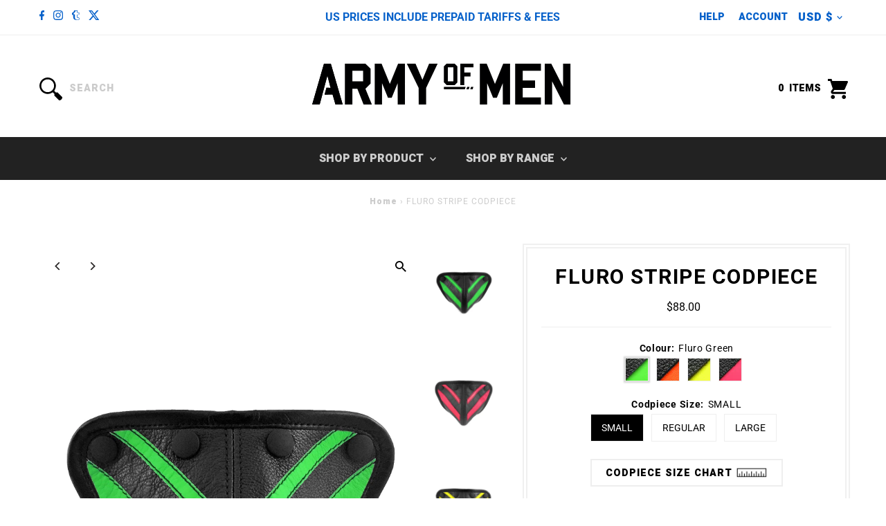

--- FILE ---
content_type: text/html; charset=utf-8
request_url: https://armyofmen.com/en-us/products/fluro-stripe-codpiece
body_size: 47473
content:
<!DOCTYPE html>
<html class="no-js" lang="en">
<head>
  <meta charset="utf-8" />
  <meta name="viewport" content="width=device-width,initial-scale=1">

  <!-- Establish early connection to external domains -->
  <link rel="preconnect" href="https://cdn.shopify.com" crossorigin>
  <link rel="preconnect" href="https://fonts.shopify.com" crossorigin>
  <link rel="preconnect" href="https://monorail-edge.shopifysvc.com">
  <link rel="preconnect" href="//ajax.googleapis.com" crossorigin /><!-- Preload onDomain stylesheets and script libraries -->
  <link rel="preload" href="//armyofmen.com/cdn/shop/t/84/assets/stylesheet.css?v=32091736424558590191747099964" as="style">
  <link rel="preload" as="font" href="//armyofmen.com/cdn/fonts/roboto/roboto_n4.2019d890f07b1852f56ce63ba45b2db45d852cba.woff2" type="font/woff2" crossorigin>
  <link rel="preload" as="font" href="//armyofmen.com/cdn/fonts/roboto/roboto_n9.0c184e6fa23f90226ecbf2340f41a7f829851913.woff2" type="font/woff2" crossorigin>
  <link rel="preload" as="font" href="//armyofmen.com/cdn/fonts/roboto/roboto_n7.f38007a10afbbde8976c4056bfe890710d51dec2.woff2" type="font/woff2" crossorigin>
  <link rel="preload" href="//armyofmen.com/cdn/shop/t/84/assets/eventemitter3.min.js?v=27939738353326123541734321488" as="script">
  <link rel="preload" href="//armyofmen.com/cdn/shop/t/84/assets/vendor-video.js?v=112486824910932804751745992585" as="script">
  <link rel="preload" href="//armyofmen.com/cdn/shop/t/84/assets/theme.js?v=153344489021934471161763344871" as="script">

  <link rel="shortcut icon" href="//armyofmen.com/cdn/shop/files/favicon.png?crop=center&height=32&v=1613541484&width=32" type="image/png" />
  <link rel="canonical" href="https://armyofmen.com/en-us/products/fluro-stripe-codpiece" />

  <title>Fluro Striped Codpiece | New School Leather | ARMY OF MEN</title>
  <meta name="description" content="Men&#39;s leather codpiece with fluorescent accents. Customizable for jock or thong bases. Snap-on design with a comfortable fit. Available in three sizes." />

  
 <script type="application/ld+json">
   {
     "@context": "https://schema.org",
     "@type": "Product",
     "id": "fluro-stripe-codpiece",
     "url": "https:\/\/armyofmen.com\/en-us\/products\/fluro-stripe-codpiece",
     "image": "\/\/armyofmen.com\/cdn\/shop\/files\/codpiece-stripe-fluro-green-product-front.jpg?v=1750054938\u0026width=1024",
     "name": "FLURO STRIPE CODPIECE",
      "brand": {
        "@type": "Brand",
        "name": "ARMY OF MEN"
      },
     "description": "FLURO STRIPE CODPIECE | Bold Contrast with Fluorescent Stripes\nHandmade in Sydney, Australia | Impactful Design, Expertly Crafted\nAll our codpieces fit all our jocks and thongs.\n\nPremium Leather: Handcrafted from high-quality black leather with striking neon contrast stripes.\nStrong Construction: Sewn with bonded nylon thread, ensuring durability and long-lasting wear.\nSecure Fit: Snap-on design for quick, easy, and secure attachment every time.\nSoft Leather Lining: Soft black leather lining for a smooth, comfortable feel against the skin.\n3 Codpiece Sizes: ◦ Small for growers who prefer a tighter fit.◦ Regular for most guys.◦ Large for extra room when needed.\nProduct Care: Our fluro leathers are more delicate and need a bit more care. For tips, see our product care guide.\nCodpiece only. Requires ARMY OF MEN Jock or Thong.\n\nVibrant fluorescent contrast, crafted to captivate and command attention.","sku": 39609382273059,"offers": [
        
        {
           "@type": "Offer",
           "price" : 88.0,
           "priceCurrency": "USD",
           "availability": "http://schema.org/InStock",
           "priceValidUntil": "2030-01-01",
           "url": "\/en-us\/products\/fluro-stripe-codpiece"
         },
       
        {
           "@type": "Offer",
           "price" : 88.0,
           "priceCurrency": "USD",
           "availability": "http://schema.org/InStock",
           "priceValidUntil": "2030-01-01",
           "url": "\/en-us\/products\/fluro-stripe-codpiece"
         },
       
        {
           "@type": "Offer",
           "price" : 88.0,
           "priceCurrency": "USD",
           "availability": "http://schema.org/InStock",
           "priceValidUntil": "2030-01-01",
           "url": "\/en-us\/products\/fluro-stripe-codpiece"
         },
       
        {
           "@type": "Offer",
           "price" : 88.0,
           "priceCurrency": "USD",
           "availability": "http://schema.org/InStock",
           "priceValidUntil": "2030-01-01",
           "url": "\/en-us\/products\/fluro-stripe-codpiece"
         },
       
        {
           "@type": "Offer",
           "price" : 88.0,
           "priceCurrency": "USD",
           "availability": "http://schema.org/InStock",
           "priceValidUntil": "2030-01-01",
           "url": "\/en-us\/products\/fluro-stripe-codpiece"
         },
       
        {
           "@type": "Offer",
           "price" : 88.0,
           "priceCurrency": "USD",
           "availability": "http://schema.org/InStock",
           "priceValidUntil": "2030-01-01",
           "url": "\/en-us\/products\/fluro-stripe-codpiece"
         },
       
        {
           "@type": "Offer",
           "price" : 88.0,
           "priceCurrency": "USD",
           "availability": "http://schema.org/InStock",
           "priceValidUntil": "2030-01-01",
           "url": "\/en-us\/products\/fluro-stripe-codpiece"
         },
       
        {
           "@type": "Offer",
           "price" : 88.0,
           "priceCurrency": "USD",
           "availability": "http://schema.org/InStock",
           "priceValidUntil": "2030-01-01",
           "url": "\/en-us\/products\/fluro-stripe-codpiece"
         },
       
        {
           "@type": "Offer",
           "price" : 88.0,
           "priceCurrency": "USD",
           "availability": "http://schema.org/InStock",
           "priceValidUntil": "2030-01-01",
           "url": "\/en-us\/products\/fluro-stripe-codpiece"
         },
       
        {
           "@type": "Offer",
           "price" : 88.0,
           "priceCurrency": "USD",
           "availability": "http://schema.org/InStock",
           "priceValidUntil": "2030-01-01",
           "url": "\/en-us\/products\/fluro-stripe-codpiece"
         },
       
        {
           "@type": "Offer",
           "price" : 88.0,
           "priceCurrency": "USD",
           "availability": "http://schema.org/InStock",
           "priceValidUntil": "2030-01-01",
           "url": "\/en-us\/products\/fluro-stripe-codpiece"
         },
       
        {
           "@type": "Offer",
           "price" : 88.0,
           "priceCurrency": "USD",
           "availability": "http://schema.org/InStock",
           "priceValidUntil": "2030-01-01",
           "url": "\/en-us\/products\/fluro-stripe-codpiece"
         }
       
     ]
   }
 </script>


  
<meta property="og:image" content="http://armyofmen.com/cdn/shop/files/codpiece-stripe-fluro-green-product-front.jpg?v=1750054938&width=1024">
  <meta property="og:image:secure_url" content="https://armyofmen.com/cdn/shop/files/codpiece-stripe-fluro-green-product-front.jpg?v=1750054938&width=1024">
  <meta property="og:image:width" content="1600">
  <meta property="og:image:height" content="2400">
<meta property="og:site_name" content="ARMY OF MEN">



<meta name="twitter:card" content="summary">


<meta name="twitter:site" content="@">


<meta name="twitter:title" content="FLURO STRIPE CODPIECE">
<meta name="twitter:description" content="FLURO STRIPE CODPIECE | Bold Contrast with Fluorescent Stripes
Handmade in Sydney, Australia | Impactful Design, Expertly Crafted
All our codpieces fit all our jocks and thongs.

Premium Leather: Hand">
<meta name="twitter:image" content="https://armyofmen.com/cdn/shop/files/codpiece-stripe-fluro-green-product-front.jpg?v=1750054938&width=1024">
<meta name="twitter:image:width" content="480">
<meta name="twitter:image:height" content="480">


  <style data-shopify>
:root {
    --main-family: Roboto, sans-serif;
    --main-weight: 400;
    --main-style: normal;
    --main-spacing: 0em;
    --nav-family: Roboto, sans-serif;
    --nav-weight: 900;
    --nav-style: normal;
    --nav-spacing: 0em;
    --heading-family: Roboto, sans-serif;
    --heading-weight: 700;
    --heading-style: normal;
    --heading-spacing: 0.050em;
    --font-size: 14px;
    --font-size-sm: 11px;
    --font-size-reset: 14px;
    --nav-size: 16px;
    --h1-size: 30px;
    --h2-size: 28px;
    --h3-size: 24px;
    --header-wrapper-background: #ffffff;
    --background: #ffffff;
    --header-link-color: ;
    --announcement-background: #ffffff;
    --announcement-text: #0661ca;
    --header-icons: #ffffff;
    --header-icons-hover: #ffffff;
    --text-color: #000000;
    --link-color: #000000;
    --sale-color: #cc0000;
    --dotted-color: #eeeeee;
    --button-color: #2c2929;
    --button-hover: #0661ca;
    --button-text: #ffffff;
    --secondary-button-color: #0661ca;
    --secondary-button-hover: #292a2a;
    --secondary-button-text: #ffffff;
    --direction-color: #2c2929;
    --direction-background: rgba(0,0,0,0);
    --direction-hover: rgba(0,0,0,0);
    --footer-background: #222222;
    --footer-text: #ffffff;
    --footer-icons-color: #ffffff;
    --footer-input: rgba(0,0,0,0);
    --footer-input-text: #ffffff;
    --footer-button: #ffffff;
    --footer-button-text: #0661ca;
    --nav-color: #cccccc;
    --nav-hover-color: rgba(0,0,0,0);
    --nav-background-color: #222222;
    --nav-hover-link-color: #ffffff;
    --nav-border-color: rgba(0,0,0,0);
    --dropdown-background-color: #0661ca;
    --dropdown-link-color: #ffffff;
    --dropdown-link-hover-color: #ffffff;
    --dropdown-min-width: 220px;
    --free-shipping-bg: #0661ca;
    --free-shipping-text: #ffffff;
    --error-color: #cc0000;
    --error-color-light: #ffcccc;
    --swatch-height: 40px;
    --swatch-width: 44px;
    --tool-tip-width: -20;
    --icon-border-color: #e6e6e6;
    --select-arrow-bg: url(//armyofmen.com/cdn/shop/t/84/assets/select-arrow.png?v=112595941721225094991734321488);
    --keyboard-focus-color: rgba(0,0,0,0);
    --keyboard-focus-border-style: solid;
    --keyboard-focus-border-weight: 1;
    --price-unit-price: #999999;
    --color-filter-size: 24px;
    --color-body-text: var(--text-color);
    --color-body: var(--background);
    --color-bg: var(--background);
    --section-margins: 30px;

    --star-active: rgb(0, 0, 0);
    --star-inactive: rgb(204, 204, 204);
    --age-text-color: ;
    --age-bg-color: ;

    
      --button-corners: 0;
    

    --section-background: #ffffff;
    --shopify-accelerated-checkout-inline-alignment: center;

  }
  @media (max-width: 740px) {
    :root {
      --font-size: calc(14px - (14px * 0.15));
      --nav-size: calc(16px - (16px * 0.15));
      --h1-size: calc(30px - (30px * 0.15));
      --h2-size: calc(28px - (28px * 0.15));
      --h3-size: calc(24px - (24px * 0.15));
    }
  }
</style>

  <link rel="preconnect" href="https://fonts.googleapis.com">
  <link rel="preconnect" href="https://fonts.gstatic.com" crossorigin>
  <link href="https://fonts.googleapis.com/css2?family=Heebo:wght@400;500;700;900&family=Roboto:wght@400;500;700;900&display=swap" rel="stylesheet">

  <link rel="stylesheet" href="//armyofmen.com/cdn/shop/t/84/assets/stylesheet.css?v=32091736424558590191747099964" type="text/css">
  <link rel="stylesheet" href="//armyofmen.com/cdn/shop/t/84/assets/custom.css?v=61856503541268155071745992583" type="text/css">

  <style>
  @font-face {
  font-family: Roboto;
  font-weight: 400;
  font-style: normal;
  font-display: swap;
  src: url("//armyofmen.com/cdn/fonts/roboto/roboto_n4.2019d890f07b1852f56ce63ba45b2db45d852cba.woff2") format("woff2"),
       url("//armyofmen.com/cdn/fonts/roboto/roboto_n4.238690e0007583582327135619c5f7971652fa9d.woff") format("woff");
}

  @font-face {
  font-family: Roboto;
  font-weight: 900;
  font-style: normal;
  font-display: swap;
  src: url("//armyofmen.com/cdn/fonts/roboto/roboto_n9.0c184e6fa23f90226ecbf2340f41a7f829851913.woff2") format("woff2"),
       url("//armyofmen.com/cdn/fonts/roboto/roboto_n9.7211b7d111ec948ac853161b9ab0c32728753cde.woff") format("woff");
}

  @font-face {
  font-family: Roboto;
  font-weight: 700;
  font-style: normal;
  font-display: swap;
  src: url("//armyofmen.com/cdn/fonts/roboto/roboto_n7.f38007a10afbbde8976c4056bfe890710d51dec2.woff2") format("woff2"),
       url("//armyofmen.com/cdn/fonts/roboto/roboto_n7.94bfdd3e80c7be00e128703d245c207769d763f9.woff") format("woff");
}

  @font-face {
  font-family: Roboto;
  font-weight: 700;
  font-style: normal;
  font-display: swap;
  src: url("//armyofmen.com/cdn/fonts/roboto/roboto_n7.f38007a10afbbde8976c4056bfe890710d51dec2.woff2") format("woff2"),
       url("//armyofmen.com/cdn/fonts/roboto/roboto_n7.94bfdd3e80c7be00e128703d245c207769d763f9.woff") format("woff");
}

  @font-face {
  font-family: Roboto;
  font-weight: 400;
  font-style: italic;
  font-display: swap;
  src: url("//armyofmen.com/cdn/fonts/roboto/roboto_i4.57ce898ccda22ee84f49e6b57ae302250655e2d4.woff2") format("woff2"),
       url("//armyofmen.com/cdn/fonts/roboto/roboto_i4.b21f3bd061cbcb83b824ae8c7671a82587b264bf.woff") format("woff");
}

  @font-face {
  font-family: Roboto;
  font-weight: 700;
  font-style: italic;
  font-display: swap;
  src: url("//armyofmen.com/cdn/fonts/roboto/roboto_i7.7ccaf9410746f2c53340607c42c43f90a9005937.woff2") format("woff2"),
       url("//armyofmen.com/cdn/fonts/roboto/roboto_i7.49ec21cdd7148292bffea74c62c0df6e93551516.woff") format("woff");
}

  </style>

  <script>window.performance && window.performance.mark && window.performance.mark('shopify.content_for_header.start');</script><meta id="shopify-digital-wallet" name="shopify-digital-wallet" content="/24808164/digital_wallets/dialog">
<meta name="shopify-checkout-api-token" content="54b9a4e64e01d64ac87e087b7ae082a4">
<meta id="in-context-paypal-metadata" data-shop-id="24808164" data-venmo-supported="false" data-environment="production" data-locale="en_US" data-paypal-v4="true" data-currency="USD">
<link rel="alternate" hreflang="x-default" href="https://armyofmen.com/products/fluro-stripe-codpiece">
<link rel="alternate" hreflang="en" href="https://armyofmen.com/products/fluro-stripe-codpiece">
<link rel="alternate" hreflang="en-CA" href="https://armyofmen.com/en-ca/products/fluro-stripe-codpiece">
<link rel="alternate" hreflang="en-NZ" href="https://armyofmen.com/en-nz/products/fluro-stripe-codpiece">
<link rel="alternate" hreflang="en-SG" href="https://armyofmen.com/en-sg/products/fluro-stripe-codpiece">
<link rel="alternate" hreflang="en-GB" href="https://armyofmen.com/en-gb/products/fluro-stripe-codpiece">
<link rel="alternate" hreflang="en-US" href="https://armyofmen.com/en-us/products/fluro-stripe-codpiece">
<link rel="alternate" type="application/json+oembed" href="https://armyofmen.com/en-us/products/fluro-stripe-codpiece.oembed">
<script async="async" src="/checkouts/internal/preloads.js?locale=en-US"></script>
<link rel="preconnect" href="https://shop.app" crossorigin="anonymous">
<script async="async" src="https://shop.app/checkouts/internal/preloads.js?locale=en-US&shop_id=24808164" crossorigin="anonymous"></script>
<script id="apple-pay-shop-capabilities" type="application/json">{"shopId":24808164,"countryCode":"AU","currencyCode":"USD","merchantCapabilities":["supports3DS"],"merchantId":"gid:\/\/shopify\/Shop\/24808164","merchantName":"ARMY OF MEN","requiredBillingContactFields":["postalAddress","email","phone"],"requiredShippingContactFields":["postalAddress","email","phone"],"shippingType":"shipping","supportedNetworks":["visa","masterCard","amex","jcb"],"total":{"type":"pending","label":"ARMY OF MEN","amount":"1.00"},"shopifyPaymentsEnabled":true,"supportsSubscriptions":true}</script>
<script id="shopify-features" type="application/json">{"accessToken":"54b9a4e64e01d64ac87e087b7ae082a4","betas":["rich-media-storefront-analytics"],"domain":"armyofmen.com","predictiveSearch":true,"shopId":24808164,"locale":"en"}</script>
<script>var Shopify = Shopify || {};
Shopify.shop = "army-of-men.myshopify.com";
Shopify.locale = "en";
Shopify.currency = {"active":"USD","rate":"0.70610214"};
Shopify.country = "US";
Shopify.theme = {"name":"AOM 2.0 v2 | Sep 2025","id":160244301859,"schema_name":"Testament","schema_version":"13.0.1","theme_store_id":null,"role":"main"};
Shopify.theme.handle = "null";
Shopify.theme.style = {"id":null,"handle":null};
Shopify.cdnHost = "armyofmen.com/cdn";
Shopify.routes = Shopify.routes || {};
Shopify.routes.root = "/en-us/";</script>
<script type="module">!function(o){(o.Shopify=o.Shopify||{}).modules=!0}(window);</script>
<script>!function(o){function n(){var o=[];function n(){o.push(Array.prototype.slice.apply(arguments))}return n.q=o,n}var t=o.Shopify=o.Shopify||{};t.loadFeatures=n(),t.autoloadFeatures=n()}(window);</script>
<script>
  window.ShopifyPay = window.ShopifyPay || {};
  window.ShopifyPay.apiHost = "shop.app\/pay";
  window.ShopifyPay.redirectState = null;
</script>
<script id="shop-js-analytics" type="application/json">{"pageType":"product"}</script>
<script defer="defer" async type="module" src="//armyofmen.com/cdn/shopifycloud/shop-js/modules/v2/client.init-shop-cart-sync_BT-GjEfc.en.esm.js"></script>
<script defer="defer" async type="module" src="//armyofmen.com/cdn/shopifycloud/shop-js/modules/v2/chunk.common_D58fp_Oc.esm.js"></script>
<script defer="defer" async type="module" src="//armyofmen.com/cdn/shopifycloud/shop-js/modules/v2/chunk.modal_xMitdFEc.esm.js"></script>
<script type="module">
  await import("//armyofmen.com/cdn/shopifycloud/shop-js/modules/v2/client.init-shop-cart-sync_BT-GjEfc.en.esm.js");
await import("//armyofmen.com/cdn/shopifycloud/shop-js/modules/v2/chunk.common_D58fp_Oc.esm.js");
await import("//armyofmen.com/cdn/shopifycloud/shop-js/modules/v2/chunk.modal_xMitdFEc.esm.js");

  window.Shopify.SignInWithShop?.initShopCartSync?.({"fedCMEnabled":true,"windoidEnabled":true});

</script>
<script>
  window.Shopify = window.Shopify || {};
  if (!window.Shopify.featureAssets) window.Shopify.featureAssets = {};
  window.Shopify.featureAssets['shop-js'] = {"shop-cart-sync":["modules/v2/client.shop-cart-sync_DZOKe7Ll.en.esm.js","modules/v2/chunk.common_D58fp_Oc.esm.js","modules/v2/chunk.modal_xMitdFEc.esm.js"],"init-fed-cm":["modules/v2/client.init-fed-cm_B6oLuCjv.en.esm.js","modules/v2/chunk.common_D58fp_Oc.esm.js","modules/v2/chunk.modal_xMitdFEc.esm.js"],"shop-cash-offers":["modules/v2/client.shop-cash-offers_D2sdYoxE.en.esm.js","modules/v2/chunk.common_D58fp_Oc.esm.js","modules/v2/chunk.modal_xMitdFEc.esm.js"],"shop-login-button":["modules/v2/client.shop-login-button_QeVjl5Y3.en.esm.js","modules/v2/chunk.common_D58fp_Oc.esm.js","modules/v2/chunk.modal_xMitdFEc.esm.js"],"pay-button":["modules/v2/client.pay-button_DXTOsIq6.en.esm.js","modules/v2/chunk.common_D58fp_Oc.esm.js","modules/v2/chunk.modal_xMitdFEc.esm.js"],"shop-button":["modules/v2/client.shop-button_DQZHx9pm.en.esm.js","modules/v2/chunk.common_D58fp_Oc.esm.js","modules/v2/chunk.modal_xMitdFEc.esm.js"],"avatar":["modules/v2/client.avatar_BTnouDA3.en.esm.js"],"init-windoid":["modules/v2/client.init-windoid_CR1B-cfM.en.esm.js","modules/v2/chunk.common_D58fp_Oc.esm.js","modules/v2/chunk.modal_xMitdFEc.esm.js"],"init-shop-for-new-customer-accounts":["modules/v2/client.init-shop-for-new-customer-accounts_C_vY_xzh.en.esm.js","modules/v2/client.shop-login-button_QeVjl5Y3.en.esm.js","modules/v2/chunk.common_D58fp_Oc.esm.js","modules/v2/chunk.modal_xMitdFEc.esm.js"],"init-shop-email-lookup-coordinator":["modules/v2/client.init-shop-email-lookup-coordinator_BI7n9ZSv.en.esm.js","modules/v2/chunk.common_D58fp_Oc.esm.js","modules/v2/chunk.modal_xMitdFEc.esm.js"],"init-shop-cart-sync":["modules/v2/client.init-shop-cart-sync_BT-GjEfc.en.esm.js","modules/v2/chunk.common_D58fp_Oc.esm.js","modules/v2/chunk.modal_xMitdFEc.esm.js"],"shop-toast-manager":["modules/v2/client.shop-toast-manager_DiYdP3xc.en.esm.js","modules/v2/chunk.common_D58fp_Oc.esm.js","modules/v2/chunk.modal_xMitdFEc.esm.js"],"init-customer-accounts":["modules/v2/client.init-customer-accounts_D9ZNqS-Q.en.esm.js","modules/v2/client.shop-login-button_QeVjl5Y3.en.esm.js","modules/v2/chunk.common_D58fp_Oc.esm.js","modules/v2/chunk.modal_xMitdFEc.esm.js"],"init-customer-accounts-sign-up":["modules/v2/client.init-customer-accounts-sign-up_iGw4briv.en.esm.js","modules/v2/client.shop-login-button_QeVjl5Y3.en.esm.js","modules/v2/chunk.common_D58fp_Oc.esm.js","modules/v2/chunk.modal_xMitdFEc.esm.js"],"shop-follow-button":["modules/v2/client.shop-follow-button_CqMgW2wH.en.esm.js","modules/v2/chunk.common_D58fp_Oc.esm.js","modules/v2/chunk.modal_xMitdFEc.esm.js"],"checkout-modal":["modules/v2/client.checkout-modal_xHeaAweL.en.esm.js","modules/v2/chunk.common_D58fp_Oc.esm.js","modules/v2/chunk.modal_xMitdFEc.esm.js"],"shop-login":["modules/v2/client.shop-login_D91U-Q7h.en.esm.js","modules/v2/chunk.common_D58fp_Oc.esm.js","modules/v2/chunk.modal_xMitdFEc.esm.js"],"lead-capture":["modules/v2/client.lead-capture_BJmE1dJe.en.esm.js","modules/v2/chunk.common_D58fp_Oc.esm.js","modules/v2/chunk.modal_xMitdFEc.esm.js"],"payment-terms":["modules/v2/client.payment-terms_Ci9AEqFq.en.esm.js","modules/v2/chunk.common_D58fp_Oc.esm.js","modules/v2/chunk.modal_xMitdFEc.esm.js"]};
</script>
<script>(function() {
  var isLoaded = false;
  function asyncLoad() {
    if (isLoaded) return;
    isLoaded = true;
    var urls = ["https:\/\/cdn.nfcube.com\/instafeed-e8aa0effe4c1869efb0a81c3a278ec8d.js?shop=army-of-men.myshopify.com"];
    for (var i = 0; i < urls.length; i++) {
      var s = document.createElement('script');
      s.type = 'text/javascript';
      s.async = true;
      s.src = urls[i];
      var x = document.getElementsByTagName('script')[0];
      x.parentNode.insertBefore(s, x);
    }
  };
  if(window.attachEvent) {
    window.attachEvent('onload', asyncLoad);
  } else {
    window.addEventListener('load', asyncLoad, false);
  }
})();</script>
<script id="__st">var __st={"a":24808164,"offset":39600,"reqid":"ad13a5d3-dd53-4b53-bbe4-648e136c2e8d-1769427557","pageurl":"armyofmen.com\/en-us\/products\/fluro-stripe-codpiece","u":"f65fd046e304","p":"product","rtyp":"product","rid":291625893899};</script>
<script>window.ShopifyPaypalV4VisibilityTracking = true;</script>
<script id="captcha-bootstrap">!function(){'use strict';const t='contact',e='account',n='new_comment',o=[[t,t],['blogs',n],['comments',n],[t,'customer']],c=[[e,'customer_login'],[e,'guest_login'],[e,'recover_customer_password'],[e,'create_customer']],r=t=>t.map((([t,e])=>`form[action*='/${t}']:not([data-nocaptcha='true']) input[name='form_type'][value='${e}']`)).join(','),a=t=>()=>t?[...document.querySelectorAll(t)].map((t=>t.form)):[];function s(){const t=[...o],e=r(t);return a(e)}const i='password',u='form_key',d=['recaptcha-v3-token','g-recaptcha-response','h-captcha-response',i],f=()=>{try{return window.sessionStorage}catch{return}},m='__shopify_v',_=t=>t.elements[u];function p(t,e,n=!1){try{const o=window.sessionStorage,c=JSON.parse(o.getItem(e)),{data:r}=function(t){const{data:e,action:n}=t;return t[m]||n?{data:e,action:n}:{data:t,action:n}}(c);for(const[e,n]of Object.entries(r))t.elements[e]&&(t.elements[e].value=n);n&&o.removeItem(e)}catch(o){console.error('form repopulation failed',{error:o})}}const l='form_type',E='cptcha';function T(t){t.dataset[E]=!0}const w=window,h=w.document,L='Shopify',v='ce_forms',y='captcha';let A=!1;((t,e)=>{const n=(g='f06e6c50-85a8-45c8-87d0-21a2b65856fe',I='https://cdn.shopify.com/shopifycloud/storefront-forms-hcaptcha/ce_storefront_forms_captcha_hcaptcha.v1.5.2.iife.js',D={infoText:'Protected by hCaptcha',privacyText:'Privacy',termsText:'Terms'},(t,e,n)=>{const o=w[L][v],c=o.bindForm;if(c)return c(t,g,e,D).then(n);var r;o.q.push([[t,g,e,D],n]),r=I,A||(h.body.append(Object.assign(h.createElement('script'),{id:'captcha-provider',async:!0,src:r})),A=!0)});var g,I,D;w[L]=w[L]||{},w[L][v]=w[L][v]||{},w[L][v].q=[],w[L][y]=w[L][y]||{},w[L][y].protect=function(t,e){n(t,void 0,e),T(t)},Object.freeze(w[L][y]),function(t,e,n,w,h,L){const[v,y,A,g]=function(t,e,n){const i=e?o:[],u=t?c:[],d=[...i,...u],f=r(d),m=r(i),_=r(d.filter((([t,e])=>n.includes(e))));return[a(f),a(m),a(_),s()]}(w,h,L),I=t=>{const e=t.target;return e instanceof HTMLFormElement?e:e&&e.form},D=t=>v().includes(t);t.addEventListener('submit',(t=>{const e=I(t);if(!e)return;const n=D(e)&&!e.dataset.hcaptchaBound&&!e.dataset.recaptchaBound,o=_(e),c=g().includes(e)&&(!o||!o.value);(n||c)&&t.preventDefault(),c&&!n&&(function(t){try{if(!f())return;!function(t){const e=f();if(!e)return;const n=_(t);if(!n)return;const o=n.value;o&&e.removeItem(o)}(t);const e=Array.from(Array(32),(()=>Math.random().toString(36)[2])).join('');!function(t,e){_(t)||t.append(Object.assign(document.createElement('input'),{type:'hidden',name:u})),t.elements[u].value=e}(t,e),function(t,e){const n=f();if(!n)return;const o=[...t.querySelectorAll(`input[type='${i}']`)].map((({name:t})=>t)),c=[...d,...o],r={};for(const[a,s]of new FormData(t).entries())c.includes(a)||(r[a]=s);n.setItem(e,JSON.stringify({[m]:1,action:t.action,data:r}))}(t,e)}catch(e){console.error('failed to persist form',e)}}(e),e.submit())}));const S=(t,e)=>{t&&!t.dataset[E]&&(n(t,e.some((e=>e===t))),T(t))};for(const o of['focusin','change'])t.addEventListener(o,(t=>{const e=I(t);D(e)&&S(e,y())}));const B=e.get('form_key'),M=e.get(l),P=B&&M;t.addEventListener('DOMContentLoaded',(()=>{const t=y();if(P)for(const e of t)e.elements[l].value===M&&p(e,B);[...new Set([...A(),...v().filter((t=>'true'===t.dataset.shopifyCaptcha))])].forEach((e=>S(e,t)))}))}(h,new URLSearchParams(w.location.search),n,t,e,['guest_login'])})(!0,!0)}();</script>
<script integrity="sha256-4kQ18oKyAcykRKYeNunJcIwy7WH5gtpwJnB7kiuLZ1E=" data-source-attribution="shopify.loadfeatures" defer="defer" src="//armyofmen.com/cdn/shopifycloud/storefront/assets/storefront/load_feature-a0a9edcb.js" crossorigin="anonymous"></script>
<script crossorigin="anonymous" defer="defer" src="//armyofmen.com/cdn/shopifycloud/storefront/assets/shopify_pay/storefront-65b4c6d7.js?v=20250812"></script>
<script data-source-attribution="shopify.dynamic_checkout.dynamic.init">var Shopify=Shopify||{};Shopify.PaymentButton=Shopify.PaymentButton||{isStorefrontPortableWallets:!0,init:function(){window.Shopify.PaymentButton.init=function(){};var t=document.createElement("script");t.src="https://armyofmen.com/cdn/shopifycloud/portable-wallets/latest/portable-wallets.en.js",t.type="module",document.head.appendChild(t)}};
</script>
<script data-source-attribution="shopify.dynamic_checkout.buyer_consent">
  function portableWalletsHideBuyerConsent(e){var t=document.getElementById("shopify-buyer-consent"),n=document.getElementById("shopify-subscription-policy-button");t&&n&&(t.classList.add("hidden"),t.setAttribute("aria-hidden","true"),n.removeEventListener("click",e))}function portableWalletsShowBuyerConsent(e){var t=document.getElementById("shopify-buyer-consent"),n=document.getElementById("shopify-subscription-policy-button");t&&n&&(t.classList.remove("hidden"),t.removeAttribute("aria-hidden"),n.addEventListener("click",e))}window.Shopify?.PaymentButton&&(window.Shopify.PaymentButton.hideBuyerConsent=portableWalletsHideBuyerConsent,window.Shopify.PaymentButton.showBuyerConsent=portableWalletsShowBuyerConsent);
</script>
<script data-source-attribution="shopify.dynamic_checkout.cart.bootstrap">document.addEventListener("DOMContentLoaded",(function(){function t(){return document.querySelector("shopify-accelerated-checkout-cart, shopify-accelerated-checkout")}if(t())Shopify.PaymentButton.init();else{new MutationObserver((function(e,n){t()&&(Shopify.PaymentButton.init(),n.disconnect())})).observe(document.body,{childList:!0,subtree:!0})}}));
</script>
<link id="shopify-accelerated-checkout-styles" rel="stylesheet" media="screen" href="https://armyofmen.com/cdn/shopifycloud/portable-wallets/latest/accelerated-checkout-backwards-compat.css" crossorigin="anonymous">
<style id="shopify-accelerated-checkout-cart">
        #shopify-buyer-consent {
  margin-top: 1em;
  display: inline-block;
  width: 100%;
}

#shopify-buyer-consent.hidden {
  display: none;
}

#shopify-subscription-policy-button {
  background: none;
  border: none;
  padding: 0;
  text-decoration: underline;
  font-size: inherit;
  cursor: pointer;
}

#shopify-subscription-policy-button::before {
  box-shadow: none;
}

      </style>

<script>window.performance && window.performance.mark && window.performance.mark('shopify.content_for_header.end');</script>
    <!-- Hotjar Tracking Code for http://armyofmen.com -->
    <script>
      (function(h,o,t,j,a,r){
          h.hj=h.hj||function(){(h.hj.q=h.hj.q||[]).push(arguments)};
          h._hjSettings={hjid:3081546,hjsv:6};
          a=o.getElementsByTagName('head')[0];
          r=o.createElement('script');r.async=1;
          r.src=t+h._hjSettings.hjid+j+h._hjSettings.hjsv;
          a.appendChild(r);
      })(window,document,'https://static.hotjar.com/c/hotjar-','.js?sv=');
    </script>

<link href="https://monorail-edge.shopifysvc.com" rel="dns-prefetch">
<script>(function(){if ("sendBeacon" in navigator && "performance" in window) {try {var session_token_from_headers = performance.getEntriesByType('navigation')[0].serverTiming.find(x => x.name == '_s').description;} catch {var session_token_from_headers = undefined;}var session_cookie_matches = document.cookie.match(/_shopify_s=([^;]*)/);var session_token_from_cookie = session_cookie_matches && session_cookie_matches.length === 2 ? session_cookie_matches[1] : "";var session_token = session_token_from_headers || session_token_from_cookie || "";function handle_abandonment_event(e) {var entries = performance.getEntries().filter(function(entry) {return /monorail-edge.shopifysvc.com/.test(entry.name);});if (!window.abandonment_tracked && entries.length === 0) {window.abandonment_tracked = true;var currentMs = Date.now();var navigation_start = performance.timing.navigationStart;var payload = {shop_id: 24808164,url: window.location.href,navigation_start,duration: currentMs - navigation_start,session_token,page_type: "product"};window.navigator.sendBeacon("https://monorail-edge.shopifysvc.com/v1/produce", JSON.stringify({schema_id: "online_store_buyer_site_abandonment/1.1",payload: payload,metadata: {event_created_at_ms: currentMs,event_sent_at_ms: currentMs}}));}}window.addEventListener('pagehide', handle_abandonment_event);}}());</script>
<script id="web-pixels-manager-setup">(function e(e,d,r,n,o){if(void 0===o&&(o={}),!Boolean(null===(a=null===(i=window.Shopify)||void 0===i?void 0:i.analytics)||void 0===a?void 0:a.replayQueue)){var i,a;window.Shopify=window.Shopify||{};var t=window.Shopify;t.analytics=t.analytics||{};var s=t.analytics;s.replayQueue=[],s.publish=function(e,d,r){return s.replayQueue.push([e,d,r]),!0};try{self.performance.mark("wpm:start")}catch(e){}var l=function(){var e={modern:/Edge?\/(1{2}[4-9]|1[2-9]\d|[2-9]\d{2}|\d{4,})\.\d+(\.\d+|)|Firefox\/(1{2}[4-9]|1[2-9]\d|[2-9]\d{2}|\d{4,})\.\d+(\.\d+|)|Chrom(ium|e)\/(9{2}|\d{3,})\.\d+(\.\d+|)|(Maci|X1{2}).+ Version\/(15\.\d+|(1[6-9]|[2-9]\d|\d{3,})\.\d+)([,.]\d+|)( \(\w+\)|)( Mobile\/\w+|) Safari\/|Chrome.+OPR\/(9{2}|\d{3,})\.\d+\.\d+|(CPU[ +]OS|iPhone[ +]OS|CPU[ +]iPhone|CPU IPhone OS|CPU iPad OS)[ +]+(15[._]\d+|(1[6-9]|[2-9]\d|\d{3,})[._]\d+)([._]\d+|)|Android:?[ /-](13[3-9]|1[4-9]\d|[2-9]\d{2}|\d{4,})(\.\d+|)(\.\d+|)|Android.+Firefox\/(13[5-9]|1[4-9]\d|[2-9]\d{2}|\d{4,})\.\d+(\.\d+|)|Android.+Chrom(ium|e)\/(13[3-9]|1[4-9]\d|[2-9]\d{2}|\d{4,})\.\d+(\.\d+|)|SamsungBrowser\/([2-9]\d|\d{3,})\.\d+/,legacy:/Edge?\/(1[6-9]|[2-9]\d|\d{3,})\.\d+(\.\d+|)|Firefox\/(5[4-9]|[6-9]\d|\d{3,})\.\d+(\.\d+|)|Chrom(ium|e)\/(5[1-9]|[6-9]\d|\d{3,})\.\d+(\.\d+|)([\d.]+$|.*Safari\/(?![\d.]+ Edge\/[\d.]+$))|(Maci|X1{2}).+ Version\/(10\.\d+|(1[1-9]|[2-9]\d|\d{3,})\.\d+)([,.]\d+|)( \(\w+\)|)( Mobile\/\w+|) Safari\/|Chrome.+OPR\/(3[89]|[4-9]\d|\d{3,})\.\d+\.\d+|(CPU[ +]OS|iPhone[ +]OS|CPU[ +]iPhone|CPU IPhone OS|CPU iPad OS)[ +]+(10[._]\d+|(1[1-9]|[2-9]\d|\d{3,})[._]\d+)([._]\d+|)|Android:?[ /-](13[3-9]|1[4-9]\d|[2-9]\d{2}|\d{4,})(\.\d+|)(\.\d+|)|Mobile Safari.+OPR\/([89]\d|\d{3,})\.\d+\.\d+|Android.+Firefox\/(13[5-9]|1[4-9]\d|[2-9]\d{2}|\d{4,})\.\d+(\.\d+|)|Android.+Chrom(ium|e)\/(13[3-9]|1[4-9]\d|[2-9]\d{2}|\d{4,})\.\d+(\.\d+|)|Android.+(UC? ?Browser|UCWEB|U3)[ /]?(15\.([5-9]|\d{2,})|(1[6-9]|[2-9]\d|\d{3,})\.\d+)\.\d+|SamsungBrowser\/(5\.\d+|([6-9]|\d{2,})\.\d+)|Android.+MQ{2}Browser\/(14(\.(9|\d{2,})|)|(1[5-9]|[2-9]\d|\d{3,})(\.\d+|))(\.\d+|)|K[Aa][Ii]OS\/(3\.\d+|([4-9]|\d{2,})\.\d+)(\.\d+|)/},d=e.modern,r=e.legacy,n=navigator.userAgent;return n.match(d)?"modern":n.match(r)?"legacy":"unknown"}(),u="modern"===l?"modern":"legacy",c=(null!=n?n:{modern:"",legacy:""})[u],f=function(e){return[e.baseUrl,"/wpm","/b",e.hashVersion,"modern"===e.buildTarget?"m":"l",".js"].join("")}({baseUrl:d,hashVersion:r,buildTarget:u}),m=function(e){var d=e.version,r=e.bundleTarget,n=e.surface,o=e.pageUrl,i=e.monorailEndpoint;return{emit:function(e){var a=e.status,t=e.errorMsg,s=(new Date).getTime(),l=JSON.stringify({metadata:{event_sent_at_ms:s},events:[{schema_id:"web_pixels_manager_load/3.1",payload:{version:d,bundle_target:r,page_url:o,status:a,surface:n,error_msg:t},metadata:{event_created_at_ms:s}}]});if(!i)return console&&console.warn&&console.warn("[Web Pixels Manager] No Monorail endpoint provided, skipping logging."),!1;try{return self.navigator.sendBeacon.bind(self.navigator)(i,l)}catch(e){}var u=new XMLHttpRequest;try{return u.open("POST",i,!0),u.setRequestHeader("Content-Type","text/plain"),u.send(l),!0}catch(e){return console&&console.warn&&console.warn("[Web Pixels Manager] Got an unhandled error while logging to Monorail."),!1}}}}({version:r,bundleTarget:l,surface:e.surface,pageUrl:self.location.href,monorailEndpoint:e.monorailEndpoint});try{o.browserTarget=l,function(e){var d=e.src,r=e.async,n=void 0===r||r,o=e.onload,i=e.onerror,a=e.sri,t=e.scriptDataAttributes,s=void 0===t?{}:t,l=document.createElement("script"),u=document.querySelector("head"),c=document.querySelector("body");if(l.async=n,l.src=d,a&&(l.integrity=a,l.crossOrigin="anonymous"),s)for(var f in s)if(Object.prototype.hasOwnProperty.call(s,f))try{l.dataset[f]=s[f]}catch(e){}if(o&&l.addEventListener("load",o),i&&l.addEventListener("error",i),u)u.appendChild(l);else{if(!c)throw new Error("Did not find a head or body element to append the script");c.appendChild(l)}}({src:f,async:!0,onload:function(){if(!function(){var e,d;return Boolean(null===(d=null===(e=window.Shopify)||void 0===e?void 0:e.analytics)||void 0===d?void 0:d.initialized)}()){var d=window.webPixelsManager.init(e)||void 0;if(d){var r=window.Shopify.analytics;r.replayQueue.forEach((function(e){var r=e[0],n=e[1],o=e[2];d.publishCustomEvent(r,n,o)})),r.replayQueue=[],r.publish=d.publishCustomEvent,r.visitor=d.visitor,r.initialized=!0}}},onerror:function(){return m.emit({status:"failed",errorMsg:"".concat(f," has failed to load")})},sri:function(e){var d=/^sha384-[A-Za-z0-9+/=]+$/;return"string"==typeof e&&d.test(e)}(c)?c:"",scriptDataAttributes:o}),m.emit({status:"loading"})}catch(e){m.emit({status:"failed",errorMsg:(null==e?void 0:e.message)||"Unknown error"})}}})({shopId: 24808164,storefrontBaseUrl: "https://armyofmen.com",extensionsBaseUrl: "https://extensions.shopifycdn.com/cdn/shopifycloud/web-pixels-manager",monorailEndpoint: "https://monorail-edge.shopifysvc.com/unstable/produce_batch",surface: "storefront-renderer",enabledBetaFlags: ["2dca8a86"],webPixelsConfigList: [{"id":"255000611","configuration":"{\"config\":\"{\\\"pixel_id\\\":\\\"G-EZJX24Q0XS\\\",\\\"gtag_events\\\":[{\\\"type\\\":\\\"purchase\\\",\\\"action_label\\\":\\\"G-EZJX24Q0XS\\\"},{\\\"type\\\":\\\"page_view\\\",\\\"action_label\\\":\\\"G-EZJX24Q0XS\\\"},{\\\"type\\\":\\\"view_item\\\",\\\"action_label\\\":\\\"G-EZJX24Q0XS\\\"},{\\\"type\\\":\\\"search\\\",\\\"action_label\\\":\\\"G-EZJX24Q0XS\\\"},{\\\"type\\\":\\\"add_to_cart\\\",\\\"action_label\\\":\\\"G-EZJX24Q0XS\\\"},{\\\"type\\\":\\\"begin_checkout\\\",\\\"action_label\\\":\\\"G-EZJX24Q0XS\\\"},{\\\"type\\\":\\\"add_payment_info\\\",\\\"action_label\\\":\\\"G-EZJX24Q0XS\\\"}],\\\"enable_monitoring_mode\\\":false}\"}","eventPayloadVersion":"v1","runtimeContext":"OPEN","scriptVersion":"b2a88bafab3e21179ed38636efcd8a93","type":"APP","apiClientId":1780363,"privacyPurposes":[],"dataSharingAdjustments":{"protectedCustomerApprovalScopes":["read_customer_address","read_customer_email","read_customer_name","read_customer_personal_data","read_customer_phone"]}},{"id":"shopify-app-pixel","configuration":"{}","eventPayloadVersion":"v1","runtimeContext":"STRICT","scriptVersion":"0450","apiClientId":"shopify-pixel","type":"APP","privacyPurposes":["ANALYTICS","MARKETING"]},{"id":"shopify-custom-pixel","eventPayloadVersion":"v1","runtimeContext":"LAX","scriptVersion":"0450","apiClientId":"shopify-pixel","type":"CUSTOM","privacyPurposes":["ANALYTICS","MARKETING"]}],isMerchantRequest: false,initData: {"shop":{"name":"ARMY OF MEN","paymentSettings":{"currencyCode":"AUD"},"myshopifyDomain":"army-of-men.myshopify.com","countryCode":"AU","storefrontUrl":"https:\/\/armyofmen.com\/en-us"},"customer":null,"cart":null,"checkout":null,"productVariants":[{"price":{"amount":88.0,"currencyCode":"USD"},"product":{"title":"FLURO STRIPE CODPIECE","vendor":"ARMY OF MEN","id":"291625893899","untranslatedTitle":"FLURO STRIPE CODPIECE","url":"\/en-us\/products\/fluro-stripe-codpiece","type":"Codpiece"},"id":"39609382273059","image":{"src":"\/\/armyofmen.com\/cdn\/shop\/files\/codpiece-stripe-fluro-green-product-front.jpg?v=1750054938"},"sku":"","title":"Fluro Green \/ SMALL","untranslatedTitle":"Fluro Green \/ SMALL"},{"price":{"amount":88.0,"currencyCode":"USD"},"product":{"title":"FLURO STRIPE CODPIECE","vendor":"ARMY OF MEN","id":"291625893899","untranslatedTitle":"FLURO STRIPE CODPIECE","url":"\/en-us\/products\/fluro-stripe-codpiece","type":"Codpiece"},"id":"2966861774859","image":{"src":"\/\/armyofmen.com\/cdn\/shop\/files\/codpiece-stripe-fluro-green-product-front.jpg?v=1750054938"},"sku":"","title":"Fluro Green \/ REGULAR","untranslatedTitle":"Fluro Green \/ REGULAR"},{"price":{"amount":88.0,"currencyCode":"USD"},"product":{"title":"FLURO STRIPE CODPIECE","vendor":"ARMY OF MEN","id":"291625893899","untranslatedTitle":"FLURO STRIPE CODPIECE","url":"\/en-us\/products\/fluro-stripe-codpiece","type":"Codpiece"},"id":"31854545797155","image":{"src":"\/\/armyofmen.com\/cdn\/shop\/files\/codpiece-stripe-fluro-green-product-front.jpg?v=1750054938"},"sku":"","title":"Fluro Green \/ LARGE","untranslatedTitle":"Fluro Green \/ LARGE"},{"price":{"amount":88.0,"currencyCode":"USD"},"product":{"title":"FLURO STRIPE CODPIECE","vendor":"ARMY OF MEN","id":"291625893899","untranslatedTitle":"FLURO STRIPE CODPIECE","url":"\/en-us\/products\/fluro-stripe-codpiece","type":"Codpiece"},"id":"39609382305827","image":{"src":"\/\/armyofmen.com\/cdn\/shop\/files\/codpiece-stripe-fluro-orange-product-front.jpg?v=1750054962"},"sku":"","title":"Fluro Orange \/ SMALL","untranslatedTitle":"Fluro Orange \/ SMALL"},{"price":{"amount":88.0,"currencyCode":"USD"},"product":{"title":"FLURO STRIPE CODPIECE","vendor":"ARMY OF MEN","id":"291625893899","untranslatedTitle":"FLURO STRIPE CODPIECE","url":"\/en-us\/products\/fluro-stripe-codpiece","type":"Codpiece"},"id":"2966861807627","image":{"src":"\/\/armyofmen.com\/cdn\/shop\/files\/codpiece-stripe-fluro-orange-product-front.jpg?v=1750054962"},"sku":"","title":"Fluro Orange \/ REGULAR","untranslatedTitle":"Fluro Orange \/ REGULAR"},{"price":{"amount":88.0,"currencyCode":"USD"},"product":{"title":"FLURO STRIPE CODPIECE","vendor":"ARMY OF MEN","id":"291625893899","untranslatedTitle":"FLURO STRIPE CODPIECE","url":"\/en-us\/products\/fluro-stripe-codpiece","type":"Codpiece"},"id":"31854545829923","image":{"src":"\/\/armyofmen.com\/cdn\/shop\/files\/codpiece-stripe-fluro-orange-product-front.jpg?v=1750054962"},"sku":"","title":"Fluro Orange \/ LARGE","untranslatedTitle":"Fluro Orange \/ LARGE"},{"price":{"amount":88.0,"currencyCode":"USD"},"product":{"title":"FLURO STRIPE CODPIECE","vendor":"ARMY OF MEN","id":"291625893899","untranslatedTitle":"FLURO STRIPE CODPIECE","url":"\/en-us\/products\/fluro-stripe-codpiece","type":"Codpiece"},"id":"39609382338595","image":{"src":"\/\/armyofmen.com\/cdn\/shop\/files\/codpiece-stripe-fluro-yellow-product-front.jpg?v=1750054962"},"sku":"","title":"Fluro Yellow \/ SMALL","untranslatedTitle":"Fluro Yellow \/ SMALL"},{"price":{"amount":88.0,"currencyCode":"USD"},"product":{"title":"FLURO STRIPE CODPIECE","vendor":"ARMY OF MEN","id":"291625893899","untranslatedTitle":"FLURO STRIPE CODPIECE","url":"\/en-us\/products\/fluro-stripe-codpiece","type":"Codpiece"},"id":"2966861840395","image":{"src":"\/\/armyofmen.com\/cdn\/shop\/files\/codpiece-stripe-fluro-yellow-product-front.jpg?v=1750054962"},"sku":"","title":"Fluro Yellow \/ REGULAR","untranslatedTitle":"Fluro Yellow \/ REGULAR"},{"price":{"amount":88.0,"currencyCode":"USD"},"product":{"title":"FLURO STRIPE CODPIECE","vendor":"ARMY OF MEN","id":"291625893899","untranslatedTitle":"FLURO STRIPE CODPIECE","url":"\/en-us\/products\/fluro-stripe-codpiece","type":"Codpiece"},"id":"31854545862691","image":{"src":"\/\/armyofmen.com\/cdn\/shop\/files\/codpiece-stripe-fluro-yellow-product-front.jpg?v=1750054962"},"sku":"","title":"Fluro Yellow \/ LARGE","untranslatedTitle":"Fluro Yellow \/ LARGE"},{"price":{"amount":88.0,"currencyCode":"USD"},"product":{"title":"FLURO STRIPE CODPIECE","vendor":"ARMY OF MEN","id":"291625893899","untranslatedTitle":"FLURO STRIPE CODPIECE","url":"\/en-us\/products\/fluro-stripe-codpiece","type":"Codpiece"},"id":"39609382371363","image":{"src":"\/\/armyofmen.com\/cdn\/shop\/files\/codpiece-stripe-fluro-pink-product-front.jpg?v=1750054962"},"sku":"","title":"Fluro Pink \/ SMALL","untranslatedTitle":"Fluro Pink \/ SMALL"},{"price":{"amount":88.0,"currencyCode":"USD"},"product":{"title":"FLURO STRIPE CODPIECE","vendor":"ARMY OF MEN","id":"291625893899","untranslatedTitle":"FLURO STRIPE CODPIECE","url":"\/en-us\/products\/fluro-stripe-codpiece","type":"Codpiece"},"id":"2966861873163","image":{"src":"\/\/armyofmen.com\/cdn\/shop\/files\/codpiece-stripe-fluro-pink-product-front.jpg?v=1750054962"},"sku":"","title":"Fluro Pink \/ REGULAR","untranslatedTitle":"Fluro Pink \/ REGULAR"},{"price":{"amount":88.0,"currencyCode":"USD"},"product":{"title":"FLURO STRIPE CODPIECE","vendor":"ARMY OF MEN","id":"291625893899","untranslatedTitle":"FLURO STRIPE CODPIECE","url":"\/en-us\/products\/fluro-stripe-codpiece","type":"Codpiece"},"id":"31854545895459","image":{"src":"\/\/armyofmen.com\/cdn\/shop\/files\/codpiece-stripe-fluro-pink-product-front.jpg?v=1750054962"},"sku":"","title":"Fluro Pink \/ LARGE","untranslatedTitle":"Fluro Pink \/ LARGE"}],"purchasingCompany":null},},"https://armyofmen.com/cdn","fcfee988w5aeb613cpc8e4bc33m6693e112",{"modern":"","legacy":""},{"shopId":"24808164","storefrontBaseUrl":"https:\/\/armyofmen.com","extensionBaseUrl":"https:\/\/extensions.shopifycdn.com\/cdn\/shopifycloud\/web-pixels-manager","surface":"storefront-renderer","enabledBetaFlags":"[\"2dca8a86\"]","isMerchantRequest":"false","hashVersion":"fcfee988w5aeb613cpc8e4bc33m6693e112","publish":"custom","events":"[[\"page_viewed\",{}],[\"product_viewed\",{\"productVariant\":{\"price\":{\"amount\":88.0,\"currencyCode\":\"USD\"},\"product\":{\"title\":\"FLURO STRIPE CODPIECE\",\"vendor\":\"ARMY OF MEN\",\"id\":\"291625893899\",\"untranslatedTitle\":\"FLURO STRIPE CODPIECE\",\"url\":\"\/en-us\/products\/fluro-stripe-codpiece\",\"type\":\"Codpiece\"},\"id\":\"39609382273059\",\"image\":{\"src\":\"\/\/armyofmen.com\/cdn\/shop\/files\/codpiece-stripe-fluro-green-product-front.jpg?v=1750054938\"},\"sku\":\"\",\"title\":\"Fluro Green \/ SMALL\",\"untranslatedTitle\":\"Fluro Green \/ SMALL\"}}]]"});</script><script>
  window.ShopifyAnalytics = window.ShopifyAnalytics || {};
  window.ShopifyAnalytics.meta = window.ShopifyAnalytics.meta || {};
  window.ShopifyAnalytics.meta.currency = 'USD';
  var meta = {"product":{"id":291625893899,"gid":"gid:\/\/shopify\/Product\/291625893899","vendor":"ARMY OF MEN","type":"Codpiece","handle":"fluro-stripe-codpiece","variants":[{"id":39609382273059,"price":8800,"name":"FLURO STRIPE CODPIECE - Fluro Green \/ SMALL","public_title":"Fluro Green \/ SMALL","sku":""},{"id":2966861774859,"price":8800,"name":"FLURO STRIPE CODPIECE - Fluro Green \/ REGULAR","public_title":"Fluro Green \/ REGULAR","sku":""},{"id":31854545797155,"price":8800,"name":"FLURO STRIPE CODPIECE - Fluro Green \/ LARGE","public_title":"Fluro Green \/ LARGE","sku":""},{"id":39609382305827,"price":8800,"name":"FLURO STRIPE CODPIECE - Fluro Orange \/ SMALL","public_title":"Fluro Orange \/ SMALL","sku":""},{"id":2966861807627,"price":8800,"name":"FLURO STRIPE CODPIECE - Fluro Orange \/ REGULAR","public_title":"Fluro Orange \/ REGULAR","sku":""},{"id":31854545829923,"price":8800,"name":"FLURO STRIPE CODPIECE - Fluro Orange \/ LARGE","public_title":"Fluro Orange \/ LARGE","sku":""},{"id":39609382338595,"price":8800,"name":"FLURO STRIPE CODPIECE - Fluro Yellow \/ SMALL","public_title":"Fluro Yellow \/ SMALL","sku":""},{"id":2966861840395,"price":8800,"name":"FLURO STRIPE CODPIECE - Fluro Yellow \/ REGULAR","public_title":"Fluro Yellow \/ REGULAR","sku":""},{"id":31854545862691,"price":8800,"name":"FLURO STRIPE CODPIECE - Fluro Yellow \/ LARGE","public_title":"Fluro Yellow \/ LARGE","sku":""},{"id":39609382371363,"price":8800,"name":"FLURO STRIPE CODPIECE - Fluro Pink \/ SMALL","public_title":"Fluro Pink \/ SMALL","sku":""},{"id":2966861873163,"price":8800,"name":"FLURO STRIPE CODPIECE - Fluro Pink \/ REGULAR","public_title":"Fluro Pink \/ REGULAR","sku":""},{"id":31854545895459,"price":8800,"name":"FLURO STRIPE CODPIECE - Fluro Pink \/ LARGE","public_title":"Fluro Pink \/ LARGE","sku":""}],"remote":false},"page":{"pageType":"product","resourceType":"product","resourceId":291625893899,"requestId":"ad13a5d3-dd53-4b53-bbe4-648e136c2e8d-1769427557"}};
  for (var attr in meta) {
    window.ShopifyAnalytics.meta[attr] = meta[attr];
  }
</script>
<script class="analytics">
  (function () {
    var customDocumentWrite = function(content) {
      var jquery = null;

      if (window.jQuery) {
        jquery = window.jQuery;
      } else if (window.Checkout && window.Checkout.$) {
        jquery = window.Checkout.$;
      }

      if (jquery) {
        jquery('body').append(content);
      }
    };

    var hasLoggedConversion = function(token) {
      if (token) {
        return document.cookie.indexOf('loggedConversion=' + token) !== -1;
      }
      return false;
    }

    var setCookieIfConversion = function(token) {
      if (token) {
        var twoMonthsFromNow = new Date(Date.now());
        twoMonthsFromNow.setMonth(twoMonthsFromNow.getMonth() + 2);

        document.cookie = 'loggedConversion=' + token + '; expires=' + twoMonthsFromNow;
      }
    }

    var trekkie = window.ShopifyAnalytics.lib = window.trekkie = window.trekkie || [];
    if (trekkie.integrations) {
      return;
    }
    trekkie.methods = [
      'identify',
      'page',
      'ready',
      'track',
      'trackForm',
      'trackLink'
    ];
    trekkie.factory = function(method) {
      return function() {
        var args = Array.prototype.slice.call(arguments);
        args.unshift(method);
        trekkie.push(args);
        return trekkie;
      };
    };
    for (var i = 0; i < trekkie.methods.length; i++) {
      var key = trekkie.methods[i];
      trekkie[key] = trekkie.factory(key);
    }
    trekkie.load = function(config) {
      trekkie.config = config || {};
      trekkie.config.initialDocumentCookie = document.cookie;
      var first = document.getElementsByTagName('script')[0];
      var script = document.createElement('script');
      script.type = 'text/javascript';
      script.onerror = function(e) {
        var scriptFallback = document.createElement('script');
        scriptFallback.type = 'text/javascript';
        scriptFallback.onerror = function(error) {
                var Monorail = {
      produce: function produce(monorailDomain, schemaId, payload) {
        var currentMs = new Date().getTime();
        var event = {
          schema_id: schemaId,
          payload: payload,
          metadata: {
            event_created_at_ms: currentMs,
            event_sent_at_ms: currentMs
          }
        };
        return Monorail.sendRequest("https://" + monorailDomain + "/v1/produce", JSON.stringify(event));
      },
      sendRequest: function sendRequest(endpointUrl, payload) {
        // Try the sendBeacon API
        if (window && window.navigator && typeof window.navigator.sendBeacon === 'function' && typeof window.Blob === 'function' && !Monorail.isIos12()) {
          var blobData = new window.Blob([payload], {
            type: 'text/plain'
          });

          if (window.navigator.sendBeacon(endpointUrl, blobData)) {
            return true;
          } // sendBeacon was not successful

        } // XHR beacon

        var xhr = new XMLHttpRequest();

        try {
          xhr.open('POST', endpointUrl);
          xhr.setRequestHeader('Content-Type', 'text/plain');
          xhr.send(payload);
        } catch (e) {
          console.log(e);
        }

        return false;
      },
      isIos12: function isIos12() {
        return window.navigator.userAgent.lastIndexOf('iPhone; CPU iPhone OS 12_') !== -1 || window.navigator.userAgent.lastIndexOf('iPad; CPU OS 12_') !== -1;
      }
    };
    Monorail.produce('monorail-edge.shopifysvc.com',
      'trekkie_storefront_load_errors/1.1',
      {shop_id: 24808164,
      theme_id: 160244301859,
      app_name: "storefront",
      context_url: window.location.href,
      source_url: "//armyofmen.com/cdn/s/trekkie.storefront.8d95595f799fbf7e1d32231b9a28fd43b70c67d3.min.js"});

        };
        scriptFallback.async = true;
        scriptFallback.src = '//armyofmen.com/cdn/s/trekkie.storefront.8d95595f799fbf7e1d32231b9a28fd43b70c67d3.min.js';
        first.parentNode.insertBefore(scriptFallback, first);
      };
      script.async = true;
      script.src = '//armyofmen.com/cdn/s/trekkie.storefront.8d95595f799fbf7e1d32231b9a28fd43b70c67d3.min.js';
      first.parentNode.insertBefore(script, first);
    };
    trekkie.load(
      {"Trekkie":{"appName":"storefront","development":false,"defaultAttributes":{"shopId":24808164,"isMerchantRequest":null,"themeId":160244301859,"themeCityHash":"12971633313851485771","contentLanguage":"en","currency":"USD","eventMetadataId":"19a65855-bd57-45f4-b8cb-8c4e0df58b5a"},"isServerSideCookieWritingEnabled":true,"monorailRegion":"shop_domain","enabledBetaFlags":["65f19447"]},"Session Attribution":{},"S2S":{"facebookCapiEnabled":false,"source":"trekkie-storefront-renderer","apiClientId":580111}}
    );

    var loaded = false;
    trekkie.ready(function() {
      if (loaded) return;
      loaded = true;

      window.ShopifyAnalytics.lib = window.trekkie;

      var originalDocumentWrite = document.write;
      document.write = customDocumentWrite;
      try { window.ShopifyAnalytics.merchantGoogleAnalytics.call(this); } catch(error) {};
      document.write = originalDocumentWrite;

      window.ShopifyAnalytics.lib.page(null,{"pageType":"product","resourceType":"product","resourceId":291625893899,"requestId":"ad13a5d3-dd53-4b53-bbe4-648e136c2e8d-1769427557","shopifyEmitted":true});

      var match = window.location.pathname.match(/checkouts\/(.+)\/(thank_you|post_purchase)/)
      var token = match? match[1]: undefined;
      if (!hasLoggedConversion(token)) {
        setCookieIfConversion(token);
        window.ShopifyAnalytics.lib.track("Viewed Product",{"currency":"USD","variantId":39609382273059,"productId":291625893899,"productGid":"gid:\/\/shopify\/Product\/291625893899","name":"FLURO STRIPE CODPIECE - Fluro Green \/ SMALL","price":"88.00","sku":"","brand":"ARMY OF MEN","variant":"Fluro Green \/ SMALL","category":"Codpiece","nonInteraction":true,"remote":false},undefined,undefined,{"shopifyEmitted":true});
      window.ShopifyAnalytics.lib.track("monorail:\/\/trekkie_storefront_viewed_product\/1.1",{"currency":"USD","variantId":39609382273059,"productId":291625893899,"productGid":"gid:\/\/shopify\/Product\/291625893899","name":"FLURO STRIPE CODPIECE - Fluro Green \/ SMALL","price":"88.00","sku":"","brand":"ARMY OF MEN","variant":"Fluro Green \/ SMALL","category":"Codpiece","nonInteraction":true,"remote":false,"referer":"https:\/\/armyofmen.com\/en-us\/products\/fluro-stripe-codpiece"});
      }
    });


        var eventsListenerScript = document.createElement('script');
        eventsListenerScript.async = true;
        eventsListenerScript.src = "//armyofmen.com/cdn/shopifycloud/storefront/assets/shop_events_listener-3da45d37.js";
        document.getElementsByTagName('head')[0].appendChild(eventsListenerScript);

})();</script>
  <script>
  if (!window.ga || (window.ga && typeof window.ga !== 'function')) {
    window.ga = function ga() {
      (window.ga.q = window.ga.q || []).push(arguments);
      if (window.Shopify && window.Shopify.analytics && typeof window.Shopify.analytics.publish === 'function') {
        window.Shopify.analytics.publish("ga_stub_called", {}, {sendTo: "google_osp_migration"});
      }
      console.error("Shopify's Google Analytics stub called with:", Array.from(arguments), "\nSee https://help.shopify.com/manual/promoting-marketing/pixels/pixel-migration#google for more information.");
    };
    if (window.Shopify && window.Shopify.analytics && typeof window.Shopify.analytics.publish === 'function') {
      window.Shopify.analytics.publish("ga_stub_initialized", {}, {sendTo: "google_osp_migration"});
    }
  }
</script>
<script
  defer
  src="https://armyofmen.com/cdn/shopifycloud/perf-kit/shopify-perf-kit-3.0.4.min.js"
  data-application="storefront-renderer"
  data-shop-id="24808164"
  data-render-region="gcp-us-east1"
  data-page-type="product"
  data-theme-instance-id="160244301859"
  data-theme-name="Testament"
  data-theme-version="13.0.1"
  data-monorail-region="shop_domain"
  data-resource-timing-sampling-rate="10"
  data-shs="true"
  data-shs-beacon="true"
  data-shs-export-with-fetch="true"
  data-shs-logs-sample-rate="1"
  data-shs-beacon-endpoint="https://armyofmen.com/api/collect"
></script>
</head>
<body class="gridlock template-product product js-slideout-toggle-wrapper js-modal-toggle-wrapper product-variant-type--swatches theme-image-effect  theme-image-hover theme-border">
  <a class="skip-link button visually-hidden" href="#main-content">Skip to content</a>
  
  <div class="js-slideout-overlay site-overlay"></div>
  <div class="js-modal-overlay site-overlay"></div>

  <aside class="slideout slideout__drawer-left" data-wau-slideout="mobile-navigation" id="slideout-mobile-navigation">
    <div id="shopify-section-mobile-navigation" class="shopify-section"><nav class="mobile-menu" data-section-id="mobile-navigation" data-section-type="mobile-navigation">
  <div class="slideout__trigger--close">
    <button class="slideout__trigger-mobile-menu js-slideout-close" data-slideout-direction="left" aria-label="Close navigation" tabindex="0" type="button" name="button">
      
  
    <svg role="img" aria-hidden="true" class="testament--apollo-close " height="15px" version="1.1" xmlns="http://www.w3.org/2000/svg" xmlns:xlink="http://www.w3.org/1999/xlink" x="0px" y="0px"
    	 viewBox="0 0 20 20" xml:space="preserve">
       <g class="hover-fill" fill="#ffffff">
         <polygon points="20,2 18,0 10,8 2,0 0,2 8,10 0,18 2,20 10,12 18,20 20,18 12,10 "/>
       </g>
       <style>.icn-close .testament--apollo-close:hover .hover-fill { fill: #ffffff;}</style>
    </svg>
  






    </button>
  </div>
  
    

          <div class="mobile-menu__block mobile-menu__cart-status" >
            <a class="mobile-menu__cart-icon" href="/en-us/cart">
              <span class="vib-center">Cart</span>
              <span class="mobile-menu__cart-count js-cart-count vib-center">0</span>

            <svg role="img" aria-hidden="true" class="testament--icon-theme-bag bag--icon vib-center" version="1.1" xmlns="http://www.w3.org/2000/svg" xmlns:xlink="http://www.w3.org/1999/xlink" x="0px" y="0px"
       viewBox="0 0 22 20" height="18px" xml:space="preserve">
      <g class="hover-fill" fill="#ffffff">
        <path d="M21.9,4.2C21.8,4.1,21.6,4,21.5,4H15c0-2.2-1.8-4-4-4C8.8,0,7,1.8,7,4v2.2C6.7,6.3,6.5,6.6,6.5,7c0,0.6,0.4,1,1,1s1-0.4,1-1
        c0-0.4-0.2-0.7-0.5-0.8V5h5V4H8c0-1.7,1.3-3,3-3s3,1.3,3,3v2.2c-0.3,0.2-0.5,0.5-0.5,0.8c0,0.6,0.4,1,1,1s1-0.4,1-1
        c0-0.4-0.2-0.7-0.5-0.8V5h5.9l-2.3,13.6c0,0.2-0.2,0.4-0.5,0.4H3.8c-0.2,0-0.5-0.2-0.5-0.4L1.1,5H6V4H0.5C0.4,4,0.2,4.1,0.1,4.2
        C0,4.3,0,4.4,0,4.6l2.4,14.2C2.5,19.5,3.1,20,3.8,20h14.3c0.7,0,1.4-0.5,1.5-1.3L22,4.6C22,4.4,22,4.3,21.9,4.2z"/>
      </g>
      <style>.mobile-menu__cart-icon .testament--icon-theme-bag:hover .hover-fill { fill: #ffffff;}</style>
    </svg>





            <svg role="img" aria-hidden="true" class="testament--icon-theme-cart cart--icon vib-center" version="1.1" xmlns="http://www.w3.org/2000/svg" xmlns:xlink="http://www.w3.org/1999/xlink" x="0px" y="0px"
       viewBox="0 0 20.8 20" height="18px" xml:space="preserve">
      <g class="hover-fill" fill="#ffffff">
        <path class="st0" d="M0,0.5C0,0.2,0.2,0,0.5,0h1.6c0.7,0,1.2,0.4,1.4,1.1l0.4,1.8h15.4c0.9,0,1.6,0.9,1.4,1.8l-1.6,6.7
          c-0.2,0.6-0.7,1.1-1.4,1.1h-12l0.3,1.5c0,0.2,0.2,0.4,0.5,0.4h10.1c0.3,0,0.5,0.2,0.5,0.5s-0.2,0.5-0.5,0.5H6.5
          c-0.7,0-1.3-0.5-1.4-1.2L4.8,12L3.1,3.4L2.6,1.3C2.5,1.1,2.3,1,2.1,1H0.5C0.2,1,0,0.7,0,0.5z M4.1,3.8l1.5,7.6h12.2
          c0.2,0,0.4-0.2,0.5-0.4l1.6-6.7c0.1-0.3-0.2-0.6-0.5-0.6H4.1z"/>
        <path class="st0" d="M7.6,17.1c-0.5,0-1,0.4-1,1s0.4,1,1,1s1-0.4,1-1S8.1,17.1,7.6,17.1z M5.7,18.1c0-1.1,0.9-1.9,1.9-1.9
          c1.1,0,1.9,0.9,1.9,1.9c0,1.1-0.9,1.9-1.9,1.9C6.6,20,5.7,19.1,5.7,18.1z"/>
        <path class="st0" d="M15.2,17.1c-0.5,0-1,0.4-1,1s0.4,1,1,1c0.5,0,1-0.4,1-1S15.8,17.1,15.2,17.1z M13.3,18.1c0-1.1,0.9-1.9,1.9-1.9
          c1.1,0,1.9,0.9,1.9,1.9c0,1.1-0.9,1.9-1.9,1.9C14.2,20,13.3,19.1,13.3,18.1z"/>
      </g>
      <style>.mobile-menu__cart-icon .testament--icon-theme-cart:hover .hover-fill { fill: #ffffff;}</style>
    </svg>





          </a>
        </div>
    
  
    
<ul class="js-accordion js-accordion-mobile-nav c-accordion c-accordion--mobile-nav c-accordion--1603134"
              id="c-accordion--1603134"
               >

            

              

              
<li class="js-accordion-header c-accordion__header">
                  <a class="js-accordion-link c-accordion__link" href="/en-us/collections/all">SHOP BY PRODUCT</a>
                  <button class="dropdown-arrow" aria-label="SHOP BY PRODUCT" data-toggle="accordion" aria-expanded="false" aria-controls="c-accordion__panel--1603134-1" >
                    
  
    <svg role="img" aria-hidden="true" class="testament--apollo-down-carrot c-accordion__header--icon vib-center" height="6px" version="1.1" xmlns="http://www.w3.org/2000/svg" xmlns:xlink="http://www.w3.org/1999/xlink" x="0px" y="0px"
    	 viewBox="0 0 20 13.3" xml:space="preserve">
      <g class="hover-fill" fill="#ffffff">
        <polygon points="17.7,0 10,8.3 2.3,0 0,2.5 10,13.3 20,2.5 "/>
      </g>
      <style>.mobile-menu .c-accordion__header .testament--apollo-down-carrot:hover .hover-fill { fill: #ffffff;}</style>
    </svg>
  






                  </button>
                </li>

                <li class="c-accordion__panel c-accordion__panel--1603134-1" id="c-accordion__panel--1603134-1" data-parent="#c-accordion--1603134">

                  

                  <ul class="js-accordion js-accordion-mobile-nav c-accordion c-accordion--mobile-nav c-accordion--mobile-nav__inner c-accordion--1603134-01" id="c-accordion--1603134-01">

                    
                      
                      <li>
                        <a class="js-accordion-link c-accordion__link" href="/en-us/collections/all">SHOP ALL</a>
                      </li>
                      
                    
                      
<li class="js-accordion-header c-accordion__header">
                            <a class="js-accordion-link c-accordion__link" href="/en-us/collections/harnesses">HARNESSES</a>
                            <button class="dropdown-arrow" aria-label="HARNESSES" data-toggle="accordion" aria-expanded="false" aria-controls="c-accordion__panel--1603134-1-2" >
                              
  
    <svg role="img" aria-hidden="true" class="testament--apollo-down-carrot c-accordion__header--icon vib-center" height="6px" version="1.1" xmlns="http://www.w3.org/2000/svg" xmlns:xlink="http://www.w3.org/1999/xlink" x="0px" y="0px"
    	 viewBox="0 0 20 13.3" xml:space="preserve">
      <g class="hover-fill" fill="#ffffff">
        <polygon points="17.7,0 10,8.3 2.3,0 0,2.5 10,13.3 20,2.5 "/>
      </g>
      <style>.mobile-menu .c-accordion__header .testament--apollo-down-carrot:hover .hover-fill { fill: #ffffff;}</style>
    </svg>
  






                            </button>
                          </li>

                          <li class="c-accordion__panel c-accordion__panel--1603134-1-2" id="c-accordion__panel--1603134-1-2" data-parent="#c-accordion--1603134-01">
                            <ul>
                              
                                <li>
                                  <a class="js-accordion-link c-accordion__link" href="/en-us/collections/harnesses">SHOP ALL</a>
                                </li>
                              
                                <li>
                                  <a class="js-accordion-link c-accordion__link" href="/en-us/collections/bulldog">BULLDOG</a>
                                </li>
                              
                                <li>
                                  <a class="js-accordion-link c-accordion__link" href="/en-us/collections/universal-x">UNIVERSAL X</a>
                                </li>
                              
                                <li>
                                  <a class="js-accordion-link c-accordion__link" href="/en-us/collections/full-body">FULL BODY</a>
                                </li>
                              
                                <li>
                                  <a class="js-accordion-link c-accordion__link" href="/en-us/collections/head-harness">HEAD HARNESS</a>
                                </li>
                              
                                <li>
                                  <a class="js-accordion-link c-accordion__link" href="/en-us/collections/shoulders">SHOULDERS</a>
                                </li>
                              
                                <li>
                                  <a class="js-accordion-link c-accordion__link" href="/en-us/collections/x-style">X STYLE</a>
                                </li>
                              
                                <li>
                                  <a class="js-accordion-link c-accordion__link" href="/en-us/collections/braces">BRACES</a>
                                </li>
                              
                            </ul>
                          </li>
                      
                    
                      
<li class="js-accordion-header c-accordion__header">
                            <a class="js-accordion-link c-accordion__link" href="/en-us/collections/underwear">JOCKS &amp; THONGS</a>
                            <button class="dropdown-arrow" aria-label="JOCKS &amp; THONGS" data-toggle="accordion" aria-expanded="false" aria-controls="c-accordion__panel--1603134-1-3" >
                              
  
    <svg role="img" aria-hidden="true" class="testament--apollo-down-carrot c-accordion__header--icon vib-center" height="6px" version="1.1" xmlns="http://www.w3.org/2000/svg" xmlns:xlink="http://www.w3.org/1999/xlink" x="0px" y="0px"
    	 viewBox="0 0 20 13.3" xml:space="preserve">
      <g class="hover-fill" fill="#ffffff">
        <polygon points="17.7,0 10,8.3 2.3,0 0,2.5 10,13.3 20,2.5 "/>
      </g>
      <style>.mobile-menu .c-accordion__header .testament--apollo-down-carrot:hover .hover-fill { fill: #ffffff;}</style>
    </svg>
  






                            </button>
                          </li>

                          <li class="c-accordion__panel c-accordion__panel--1603134-1-3" id="c-accordion__panel--1603134-1-3" data-parent="#c-accordion--1603134-01">
                            <ul>
                              
                                <li>
                                  <a class="js-accordion-link c-accordion__link" href="/en-us/collections/underwear">SHOP ALL</a>
                                </li>
                              
                                <li>
                                  <a class="js-accordion-link c-accordion__link" href="/en-us/collections/jockstraps">JOCKSTRAPS</a>
                                </li>
                              
                                <li>
                                  <a class="js-accordion-link c-accordion__link" href="/en-us/collections/thongs">THONGS</a>
                                </li>
                              
                                <li>
                                  <a class="js-accordion-link c-accordion__link" href="/en-us/collections/codpieces">CODPIECES</a>
                                </li>
                              
                            </ul>
                          </li>
                      
                    
                      
<li class="js-accordion-header c-accordion__header">
                            <a class="js-accordion-link c-accordion__link" href="/en-us/collections/add-ons">ADD-ONS</a>
                            <button class="dropdown-arrow" aria-label="ADD-ONS" data-toggle="accordion" aria-expanded="false" aria-controls="c-accordion__panel--1603134-1-4" >
                              
  
    <svg role="img" aria-hidden="true" class="testament--apollo-down-carrot c-accordion__header--icon vib-center" height="6px" version="1.1" xmlns="http://www.w3.org/2000/svg" xmlns:xlink="http://www.w3.org/1999/xlink" x="0px" y="0px"
    	 viewBox="0 0 20 13.3" xml:space="preserve">
      <g class="hover-fill" fill="#ffffff">
        <polygon points="17.7,0 10,8.3 2.3,0 0,2.5 10,13.3 20,2.5 "/>
      </g>
      <style>.mobile-menu .c-accordion__header .testament--apollo-down-carrot:hover .hover-fill { fill: #ffffff;}</style>
    </svg>
  






                            </button>
                          </li>

                          <li class="c-accordion__panel c-accordion__panel--1603134-1-4" id="c-accordion__panel--1603134-1-4" data-parent="#c-accordion--1603134-01">
                            <ul>
                              
                                <li>
                                  <a class="js-accordion-link c-accordion__link" href="/en-us/collections/add-ons">SHOP ALL</a>
                                </li>
                              
                                <li>
                                  <a class="js-accordion-link c-accordion__link" href="/en-us/collections/chest-harness-add-ons">CHEST HARNESS ADD-ONS</a>
                                </li>
                              
                                <li>
                                  <a class="js-accordion-link c-accordion__link" href="/en-us/collections/head-harness-accessories">HEAD HARNESS ADD-ONS</a>
                                </li>
                              
                                <li>
                                  <a class="js-accordion-link c-accordion__link" href="/en-us/collections/codpieces">CODPIECES</a>
                                </li>
                              
                            </ul>
                          </li>
                      
                    
                      
<li class="js-accordion-header c-accordion__header">
                            <a class="js-accordion-link c-accordion__link" href="/en-us/collections/accessories">ACCESSORIES</a>
                            <button class="dropdown-arrow" aria-label="ACCESSORIES" data-toggle="accordion" aria-expanded="false" aria-controls="c-accordion__panel--1603134-1-5" >
                              
  
    <svg role="img" aria-hidden="true" class="testament--apollo-down-carrot c-accordion__header--icon vib-center" height="6px" version="1.1" xmlns="http://www.w3.org/2000/svg" xmlns:xlink="http://www.w3.org/1999/xlink" x="0px" y="0px"
    	 viewBox="0 0 20 13.3" xml:space="preserve">
      <g class="hover-fill" fill="#ffffff">
        <polygon points="17.7,0 10,8.3 2.3,0 0,2.5 10,13.3 20,2.5 "/>
      </g>
      <style>.mobile-menu .c-accordion__header .testament--apollo-down-carrot:hover .hover-fill { fill: #ffffff;}</style>
    </svg>
  






                            </button>
                          </li>

                          <li class="c-accordion__panel c-accordion__panel--1603134-1-5" id="c-accordion__panel--1603134-1-5" data-parent="#c-accordion--1603134-01">
                            <ul>
                              
                                <li>
                                  <a class="js-accordion-link c-accordion__link" href="/en-us/collections/accessories">SHOP ALL</a>
                                </li>
                              
                                <li>
                                  <a class="js-accordion-link c-accordion__link" href="/en-us/collections/neck-gear">NECK GEAR</a>
                                </li>
                              
                                <li>
                                  <a class="js-accordion-link c-accordion__link" href="/en-us/collections/armbands">ARMBANDS</a>
                                </li>
                              
                                <li>
                                  <a class="js-accordion-link c-accordion__link" href="/en-us/collections/belts">BELTS</a>
                                </li>
                              
                                <li>
                                  <a class="js-accordion-link c-accordion__link" href="/en-us/collections/braces">BRACES</a>
                                </li>
                              
                                <li>
                                  <a class="js-accordion-link c-accordion__link" href="/en-us/collections/wristbands">WRISTBANDS</a>
                                </li>
                              
                            </ul>
                          </li>
                      
                    
                      
<li class="js-accordion-header c-accordion__header">
                            <a class="js-accordion-link c-accordion__link" href="/en-us/collections/play-gear">PLAY GEAR</a>
                            <button class="dropdown-arrow" aria-label="PLAY GEAR" data-toggle="accordion" aria-expanded="false" aria-controls="c-accordion__panel--1603134-1-6" >
                              
  
    <svg role="img" aria-hidden="true" class="testament--apollo-down-carrot c-accordion__header--icon vib-center" height="6px" version="1.1" xmlns="http://www.w3.org/2000/svg" xmlns:xlink="http://www.w3.org/1999/xlink" x="0px" y="0px"
    	 viewBox="0 0 20 13.3" xml:space="preserve">
      <g class="hover-fill" fill="#ffffff">
        <polygon points="17.7,0 10,8.3 2.3,0 0,2.5 10,13.3 20,2.5 "/>
      </g>
      <style>.mobile-menu .c-accordion__header .testament--apollo-down-carrot:hover .hover-fill { fill: #ffffff;}</style>
    </svg>
  






                            </button>
                          </li>

                          <li class="c-accordion__panel c-accordion__panel--1603134-1-6" id="c-accordion__panel--1603134-1-6" data-parent="#c-accordion--1603134-01">
                            <ul>
                              
                                <li>
                                  <a class="js-accordion-link c-accordion__link" href="/en-us/collections/pup-gear">PUP GEAR</a>
                                </li>
                              
                                <li>
                                  <a class="js-accordion-link c-accordion__link" href="/en-us/collections/cat-gear">CAT GEAR</a>
                                </li>
                              
                                <li>
                                  <a class="js-accordion-link c-accordion__link" href="/en-us/collections/restraints">RESTRAINTS</a>
                                </li>
                              
                                <li>
                                  <a class="js-accordion-link c-accordion__link" href="/en-us/collections/cock-ball-gear">COCK & BALL GEAR</a>
                                </li>
                              
                            </ul>
                          </li>
                      
                    
                      
                      <li>
                        <a class="js-accordion-link c-accordion__link" href="/en-us/collections/clothing">STREET GEAR</a>
                      </li>
                      
                    
                      
                      <li>
                        <a class="js-accordion-link c-accordion__link" href="/en-us/collections/new-gear">NEW</a>
                      </li>
                      
                    
                  </ul>
                </li>
              
            

              

              
<li class="js-accordion-header c-accordion__header">
                  <a class="js-accordion-link c-accordion__link" href="/en-us/collections">SHOP BY RANGE</a>
                  <button class="dropdown-arrow" aria-label="SHOP BY RANGE" data-toggle="accordion" aria-expanded="false" aria-controls="c-accordion__panel--1603134-2" >
                    
  
    <svg role="img" aria-hidden="true" class="testament--apollo-down-carrot c-accordion__header--icon vib-center" height="6px" version="1.1" xmlns="http://www.w3.org/2000/svg" xmlns:xlink="http://www.w3.org/1999/xlink" x="0px" y="0px"
    	 viewBox="0 0 20 13.3" xml:space="preserve">
      <g class="hover-fill" fill="#ffffff">
        <polygon points="17.7,0 10,8.3 2.3,0 0,2.5 10,13.3 20,2.5 "/>
      </g>
      <style>.mobile-menu .c-accordion__header .testament--apollo-down-carrot:hover .hover-fill { fill: #ffffff;}</style>
    </svg>
  






                  </button>
                </li>

                <li class="c-accordion__panel c-accordion__panel--1603134-2" id="c-accordion__panel--1603134-2" data-parent="#c-accordion--1603134">

                  

                  <ul class="js-accordion js-accordion-mobile-nav c-accordion c-accordion--mobile-nav c-accordion--mobile-nav__inner c-accordion--1603134-02" id="c-accordion--1603134-02">

                    
                      
                      <li>
                        <a class="js-accordion-link c-accordion__link" href="/en-us/collections/all">SHOP ALL</a>
                      </li>
                      
                    
                      
<li class="js-accordion-header c-accordion__header">
                            <a class="js-accordion-link c-accordion__link" href="/en-us/collections/classic">CLASSIC RANGE</a>
                            <button class="dropdown-arrow" aria-label="CLASSIC RANGE" data-toggle="accordion" aria-expanded="false" aria-controls="c-accordion__panel--1603134-2-2" >
                              
  
    <svg role="img" aria-hidden="true" class="testament--apollo-down-carrot c-accordion__header--icon vib-center" height="6px" version="1.1" xmlns="http://www.w3.org/2000/svg" xmlns:xlink="http://www.w3.org/1999/xlink" x="0px" y="0px"
    	 viewBox="0 0 20 13.3" xml:space="preserve">
      <g class="hover-fill" fill="#ffffff">
        <polygon points="17.7,0 10,8.3 2.3,0 0,2.5 10,13.3 20,2.5 "/>
      </g>
      <style>.mobile-menu .c-accordion__header .testament--apollo-down-carrot:hover .hover-fill { fill: #ffffff;}</style>
    </svg>
  






                            </button>
                          </li>

                          <li class="c-accordion__panel c-accordion__panel--1603134-2-2" id="c-accordion__panel--1603134-2-2" data-parent="#c-accordion--1603134-02">
                            <ul>
                              
                                <li>
                                  <a class="js-accordion-link c-accordion__link" href="/en-us/collections/classic">SHOP ALL</a>
                                </li>
                              
                                <li>
                                  <a class="js-accordion-link c-accordion__link" href="/en-us/collections/classic-harnesses">HARNESSES</a>
                                </li>
                              
                                <li>
                                  <a class="js-accordion-link c-accordion__link" href="/en-us/collections/classic-jocks-thongs">JOCKS & THONGS</a>
                                </li>
                              
                                <li>
                                  <a class="js-accordion-link c-accordion__link" href="/en-us/collections/classic-accessories">ACCESSORIES</a>
                                </li>
                              
                            </ul>
                          </li>
                      
                    
                      
<li class="js-accordion-header c-accordion__header">
                            <a class="js-accordion-link c-accordion__link" href="/en-us/collections/combat">COMBAT RANGE</a>
                            <button class="dropdown-arrow" aria-label="COMBAT RANGE" data-toggle="accordion" aria-expanded="false" aria-controls="c-accordion__panel--1603134-2-3" >
                              
  
    <svg role="img" aria-hidden="true" class="testament--apollo-down-carrot c-accordion__header--icon vib-center" height="6px" version="1.1" xmlns="http://www.w3.org/2000/svg" xmlns:xlink="http://www.w3.org/1999/xlink" x="0px" y="0px"
    	 viewBox="0 0 20 13.3" xml:space="preserve">
      <g class="hover-fill" fill="#ffffff">
        <polygon points="17.7,0 10,8.3 2.3,0 0,2.5 10,13.3 20,2.5 "/>
      </g>
      <style>.mobile-menu .c-accordion__header .testament--apollo-down-carrot:hover .hover-fill { fill: #ffffff;}</style>
    </svg>
  






                            </button>
                          </li>

                          <li class="c-accordion__panel c-accordion__panel--1603134-2-3" id="c-accordion__panel--1603134-2-3" data-parent="#c-accordion--1603134-02">
                            <ul>
                              
                                <li>
                                  <a class="js-accordion-link c-accordion__link" href="/en-us/collections/combat">SHOP ALL</a>
                                </li>
                              
                                <li>
                                  <a class="js-accordion-link c-accordion__link" href="/en-us/collections/combat-harnesses">HARNESSES</a>
                                </li>
                              
                                <li>
                                  <a class="js-accordion-link c-accordion__link" href="/en-us/collections/combat-jocks-thongs">JOCKS & THONGS</a>
                                </li>
                              
                                <li>
                                  <a class="js-accordion-link c-accordion__link" href="/en-us/collections/combat-accessories">ACCESSORIES</a>
                                </li>
                              
                            </ul>
                          </li>
                      
                    
                      
<li class="js-accordion-header c-accordion__header">
                            <a class="js-accordion-link c-accordion__link" href="/en-us/collections/universal">UNIVERSAL RANGE</a>
                            <button class="dropdown-arrow" aria-label="UNIVERSAL RANGE" data-toggle="accordion" aria-expanded="false" aria-controls="c-accordion__panel--1603134-2-4" >
                              
  
    <svg role="img" aria-hidden="true" class="testament--apollo-down-carrot c-accordion__header--icon vib-center" height="6px" version="1.1" xmlns="http://www.w3.org/2000/svg" xmlns:xlink="http://www.w3.org/1999/xlink" x="0px" y="0px"
    	 viewBox="0 0 20 13.3" xml:space="preserve">
      <g class="hover-fill" fill="#ffffff">
        <polygon points="17.7,0 10,8.3 2.3,0 0,2.5 10,13.3 20,2.5 "/>
      </g>
      <style>.mobile-menu .c-accordion__header .testament--apollo-down-carrot:hover .hover-fill { fill: #ffffff;}</style>
    </svg>
  






                            </button>
                          </li>

                          <li class="c-accordion__panel c-accordion__panel--1603134-2-4" id="c-accordion__panel--1603134-2-4" data-parent="#c-accordion--1603134-02">
                            <ul>
                              
                                <li>
                                  <a class="js-accordion-link c-accordion__link" href="/en-us/collections/universal">SHOP ALL</a>
                                </li>
                              
                                <li>
                                  <a class="js-accordion-link c-accordion__link" href="/en-us/collections/universal-x">UNIVERSAL X HARNESS</a>
                                </li>
                              
                                <li>
                                  <a class="js-accordion-link c-accordion__link" href="/en-us/collections/braces">UNIVERSAL BRACES</a>
                                </li>
                              
                            </ul>
                          </li>
                      
                    
                      
<li class="js-accordion-header c-accordion__header">
                            <a class="js-accordion-link c-accordion__link" href="/en-us/collections/pups-cats">PUPS &amp; CATS</a>
                            <button class="dropdown-arrow" aria-label="PUPS &amp; CATS" data-toggle="accordion" aria-expanded="false" aria-controls="c-accordion__panel--1603134-2-5" >
                              
  
    <svg role="img" aria-hidden="true" class="testament--apollo-down-carrot c-accordion__header--icon vib-center" height="6px" version="1.1" xmlns="http://www.w3.org/2000/svg" xmlns:xlink="http://www.w3.org/1999/xlink" x="0px" y="0px"
    	 viewBox="0 0 20 13.3" xml:space="preserve">
      <g class="hover-fill" fill="#ffffff">
        <polygon points="17.7,0 10,8.3 2.3,0 0,2.5 10,13.3 20,2.5 "/>
      </g>
      <style>.mobile-menu .c-accordion__header .testament--apollo-down-carrot:hover .hover-fill { fill: #ffffff;}</style>
    </svg>
  






                            </button>
                          </li>

                          <li class="c-accordion__panel c-accordion__panel--1603134-2-5" id="c-accordion__panel--1603134-2-5" data-parent="#c-accordion--1603134-02">
                            <ul>
                              
                                <li>
                                  <a class="js-accordion-link c-accordion__link" href="/en-us/collections/pups-cats">SHOP ALL</a>
                                </li>
                              
                                <li>
                                  <a class="js-accordion-link c-accordion__link" href="/en-us/collections/pup">PUP HOODS</a>
                                </li>
                              
                                <li>
                                  <a class="js-accordion-link c-accordion__link" href="/en-us/collections/cat-hoods">CAT HOODS</a>
                                </li>
                              
                                <li>
                                  <a class="js-accordion-link c-accordion__link" href="/en-us/collections/collars-leashes">COLLARS & LEASHES</a>
                                </li>
                              
                            </ul>
                          </li>
                      
                    
                      
<li class="js-accordion-header c-accordion__header">
                            <a class="js-accordion-link c-accordion__link" href="/en-us/collections/head-harness-sets-add-ons">HEAD HARNESS</a>
                            <button class="dropdown-arrow" aria-label="HEAD HARNESS" data-toggle="accordion" aria-expanded="false" aria-controls="c-accordion__panel--1603134-2-6" >
                              
  
    <svg role="img" aria-hidden="true" class="testament--apollo-down-carrot c-accordion__header--icon vib-center" height="6px" version="1.1" xmlns="http://www.w3.org/2000/svg" xmlns:xlink="http://www.w3.org/1999/xlink" x="0px" y="0px"
    	 viewBox="0 0 20 13.3" xml:space="preserve">
      <g class="hover-fill" fill="#ffffff">
        <polygon points="17.7,0 10,8.3 2.3,0 0,2.5 10,13.3 20,2.5 "/>
      </g>
      <style>.mobile-menu .c-accordion__header .testament--apollo-down-carrot:hover .hover-fill { fill: #ffffff;}</style>
    </svg>
  






                            </button>
                          </li>

                          <li class="c-accordion__panel c-accordion__panel--1603134-2-6" id="c-accordion__panel--1603134-2-6" data-parent="#c-accordion--1603134-02">
                            <ul>
                              
                                <li>
                                  <a class="js-accordion-link c-accordion__link" href="/en-us/collections/head-harness-sets-add-ons">SHOP ALL</a>
                                </li>
                              
                                <li>
                                  <a class="js-accordion-link c-accordion__link" href="/en-us/collections/head-harness-sets">HEAD HARNESS SETS</a>
                                </li>
                              
                                <li>
                                  <a class="js-accordion-link c-accordion__link" href="/en-us/collections/head-harness-accessories">HEAD HARNESS ADD-ONS</a>
                                </li>
                              
                            </ul>
                          </li>
                      
                    
                      
<li class="js-accordion-header c-accordion__header">
                            <a class="js-accordion-link c-accordion__link" href="/en-us/collections/all">SHOP BY HARDWARE</a>
                            <button class="dropdown-arrow" aria-label="SHOP BY HARDWARE" data-toggle="accordion" aria-expanded="false" aria-controls="c-accordion__panel--1603134-2-7" >
                              
  
    <svg role="img" aria-hidden="true" class="testament--apollo-down-carrot c-accordion__header--icon vib-center" height="6px" version="1.1" xmlns="http://www.w3.org/2000/svg" xmlns:xlink="http://www.w3.org/1999/xlink" x="0px" y="0px"
    	 viewBox="0 0 20 13.3" xml:space="preserve">
      <g class="hover-fill" fill="#ffffff">
        <polygon points="17.7,0 10,8.3 2.3,0 0,2.5 10,13.3 20,2.5 "/>
      </g>
      <style>.mobile-menu .c-accordion__header .testament--apollo-down-carrot:hover .hover-fill { fill: #ffffff;}</style>
    </svg>
  






                            </button>
                          </li>

                          <li class="c-accordion__panel c-accordion__panel--1603134-2-7" id="c-accordion__panel--1603134-2-7" data-parent="#c-accordion--1603134-02">
                            <ul>
                              
                                <li>
                                  <a class="js-accordion-link c-accordion__link" href="/en-us/collections/black-hardware">BLACK HARDWARE</a>
                                </li>
                              
                                <li>
                                  <a class="js-accordion-link c-accordion__link" href="/en-us/collections/stainless-steel">STAINLESS STEEL</a>
                                </li>
                              
                            </ul>
                          </li>
                      
                    
                  </ul>
                </li>
              
            
            
              
                <li class="mobile-menu__item">
                  <a class="vib-center" href="https://armyofmen.com/customer_authentication/redirect?locale=en&region_country=US">
                    <svg role="img" aria-hidden="true" class="testament--icon-theme-user mobile-menu__item--icon vib-center" version="1.1" xmlns="http://www.w3.org/2000/svg" xmlns:xlink="http://www.w3.org/1999/xlink" x="0px" y="0px"
       viewBox="0 0 20.5 20" height="18px" xml:space="preserve">
       <g class="hover-fill" fill="#ffffff">
         <path d="M12.7,9.6c1.6-0.9,2.7-2.6,2.7-4.5c0-2.8-2.3-5.1-5.1-5.1C7.4,0,5.1,2.3,5.1,5.1c0,1.9,1.1,3.6,2.7,4.5
           C3.3,10.7,0,14.7,0,19.5C0,19.8,0.2,20,0.5,20s0.5-0.2,0.5-0.5c0-5.1,4.2-9.3,9.3-9.3s9.3,4.2,9.3,9.3c0,0.3,0.2,0.5,0.5,0.5
           s0.5-0.2,0.5-0.5C20.5,14.7,17.1,10.7,12.7,9.6z M6,5.1c0-2.3,1.9-4.2,4.2-4.2s4.2,1.9,4.2,4.2s-1.9,4.2-4.2,4.2S6,7.4,6,5.1z"/>
       </g>
       <style>.mobile-menu__item .testament--icon-theme-user:hover .hover-fill { fill: #ffffff;}</style>
    </svg>





                      <span class="vib-center">&nbsp;&nbsp; Log In/Create Account</span>
                  </a>
                </li>
              
          
        </ul>
      
  
    
        <div class="mobile-menu__block mobile-menu__search" ><predictive-search
            data-routes="/en-us/search/suggest"
            data-input-selector='input[name="q"]'
            data-results-selector="#predictive-search-mobile"
            ><form action="/en-us/search" method="get">
              <label class="visually-hidden" for="q--mobile-navigation">Search</label>
              <input
                type="text"
                name="q"
                id="q--mobile-navigation"
                placeholder="Search"
                value=""
                
                  role="combobox"
                  aria-expanded="false"
                  aria-owns="predictive-search-results-list"
                  aria-controls="predictive-search-results-list"
                  aria-haspopup="listbox"
                  aria-autocomplete="list"
                  autocorrect="off"
                  autocomplete="off"
                  autocapitalize="off"
                  spellcheck="false"
                 />
              <input name="options[prefix]" type="hidden" value="last">

                
                  <input type="hidden" name="type" value="product">
                
<div id="predictive-search-mobile" class="predictive-search" tabindex="-1"></div></form></predictive-search></div>
        
  
  <style>
    .mobile-menu {
      background: #313131;
      height: 100vh;
    }
    .mobile-menu {
      --background-color: #313131;
      --link-color: #ffffff;
      --border-color: #787878;
    }
    .mobile-menu #predictive-search {
      --ps-background-color: var(--background-color);
      --ps-border-color: var(--border-color);
      --ps-color: var(--link-color);
    }
    .mobile-menu #predictive-search a,
    .mobile-menu #predictive-search .price-item {
      color:  var(--ps-color);
    }
    .slideout__drawer-left,
    .mobile-menu__search input {
      background: #313131;
    }
    .mobile-menu .mobile-menu__item {
      border-bottom: 1px solid #787878;
    }
    .mobile-menu__search form input,
    .mobile-menu__cart-icon,
    .mobile-menu__accordion > .mobile-menu__item:first-child {
      border-color: #787878;
    }
    .mobile-menu .mobile-menu__item a,
    .mobile-menu .accordion__submenu-2 a,
    .mobile-menu .accordion__submenu-1 a,
    .mobile-menu__cart-status a,
    .mobile-menu .mobile-menu__item i,
    .mobile-menu__featured-text p,
    .mobile-menu__featured-text a,
    .mobile-menu__search input,
    .mobile-menu__search input:focus {
      color: #ffffff;
    }
    .mobile-menu__search ::-webkit-input-placeholder { /* WebKit browsers */
      color: #ffffff;
    }
    .mobile-menu__search :-moz-placeholder { /* Mozilla Firefox 4 to 18 */
      color: #ffffff;
    }
    .mobile-menu__search ::-moz-placeholder { /* Mozilla Firefox 19+ */
      color: #ffffff;
    }
    .mobile-menu__search :-ms-input-placeholder { /* Internet Explorer 10+ */
      color: #ffffff;
    }
    .mobile-menu .accordion__submenu-2 a,
    .mobile-menu .accordion__submenu-1 a {
     opacity: 0.9;
    }
    .mobile-menu .slideout__trigger-mobile-menu .icn-close:after,
    .mobile-menu .slideout__trigger-mobile-menu .icn-close:before {
      border-color: #ffffff !important;
    }
    .c-accordion.c-accordion--mobile-nav a,
    .c-accordion.c-accordion--mobile-nav .dropdown-arrow {
      color: #ffffff;
    }
    .c-accordion.c-accordion--mobile-nav li:not(.c-accordion__panel),
    .c-accordion.c-accordion--mobile-nav .dropdown-arrow {
      border-color: #787878;
    }
    .mobile-menu__featured-text a {
    text-decoration: underline;}
  </style>
</nav>


</div>
  </aside>

  <div class="site-wrap">
    <div class="page-wrap">
      <div id="header-group" class="header-group">
        <!-- BEGIN sections: header-group -->
<div id="shopify-section-sections--21281883062307__announcement-bar" class="shopify-section shopify-section-group-header-group js-site-announcement-bar">
  <link href="//armyofmen.com/cdn/shop/t/84/assets/component-header-disclosures.css?v=9809458769291218371745992583" rel="stylesheet" type="text/css" media="all" />

<style>

  .announcement__bar-section .cart-links__wrapper a {
    color: var(--announcement_text);
  }
  </style>

<header class="announcement__bar-section js-top-bar section-sections--21281883062307__announcement-bar"  data-section-id="sections--21281883062307__announcement-bar" data-section-type="announcement-bar-section" id="shopify-section-announcement-bar">
  
    <div class="row grid__wrapper" id="upper-content">
      <ul class="social-icons__list span-3 auto sm-hide v-center">
  
  
    <li>
      <a href="https://www.facebook.com/armyofmenco" target="_blank" aria-label="Facebook">
        


  
    <svg role="img" aria-hidden="true" class="testament--facebook social-icons--icon" height="14px" version="1.1" xmlns="http://www.w3.org/2000/svg" xmlns:xlink="http://www.w3.org/1999/xlink" x="0px"
    y="0px" viewBox="0 0 11 20" xml:space="preserve">
      <g class="hover-fill" fill="var(--announcement-text)">
        <path d="M11,0H8C5.2,0,3,2.2,3,5v3H0v4h3v8h4v-8h3l1-4H7V5c0-0.6,0.4-1,1-1h3V0z"/>
      </g>
      <style>.announcement__bar-section .testament--facebook:hover .hover-fill { fill: var(--announcement-text);}</style>
    </svg>
  




      </a>
    </li>
  
  
  
    <li>
      <a href="https://instagram.com/armyofmenco/" target="_blank" aria-label="Instagram">
        


  
    <svg role="img" aria-hidden="true" class="testament--instagram social-icons--icon" height="14px" version="1.1" xmlns="http://www.w3.org/2000/svg" xmlns:xlink="http://www.w3.org/1999/xlink" x="0px"
    y="0px" viewBox="0 0 19.9 20" xml:space="preserve">
      <g class="hover-fill" fill="var(--announcement-text)">
        <path d="M10,4.8c-2.8,0-5.1,2.3-5.1,5.1S7.2,15,10,15s5.1-2.3,5.1-5.1S12.8,4.8,10,4.8z M10,13.2c-1.8,0-3.3-1.5-3.3-3.3
        S8.2,6.6,10,6.6s3.3,1.5,3.3,3.3S11.8,13.2,10,13.2z M15.2,3.4c-0.6,0-1.1,0.5-1.1,1.1s0.5,1.3,1.1,1.3s1.3-0.5,1.3-1.1
        c0-0.3-0.1-0.6-0.4-0.9S15.6,3.4,15.2,3.4z M19.9,9.9c0-1.4,0-2.7-0.1-4.1c-0.1-1.5-0.4-3-1.6-4.2C17,0.5,15.6,0.1,13.9,0
        c-1.2,0-2.6,0-3.9,0C8.6,0,7.2,0,5.8,0.1c-1.5,0-2.9,0.4-4.1,1.5S0.2,4.1,0.1,5.8C0,7.2,0,8.6,0,9.9c0,1.3,0,2.8,0.1,4.2
        c0.1,1.5,0.4,3,1.6,4.2c1.1,1.1,2.5,1.5,4.2,1.6C7.3,20,8.6,20,10,20s2.7,0,4.1-0.1c1.5-0.1,3-0.4,4.2-1.6c1.1-1.1,1.5-2.5,1.6-4.2
        C19.9,12.7,19.9,11.3,19.9,9.9z M17.6,15.7c-0.1,0.5-0.4,0.8-0.8,1.1c-0.4,0.4-0.6,0.5-1.1,0.8c-1.3,0.5-4.4,0.4-5.8,0.4
        s-4.6,0.1-5.8-0.4c-0.5-0.1-0.8-0.4-1.1-0.8c-0.4-0.4-0.5-0.6-0.8-1.1c-0.5-1.3-0.4-4.4-0.4-5.8S1.7,5.3,2.2,4.1
        C2.3,3.6,2.6,3.3,3,3s0.6-0.5,1.1-0.8c1.3-0.5,4.4-0.4,5.8-0.4s4.6-0.1,5.8,0.4c0.5,0.1,0.8,0.4,1.1,0.8c0.4,0.4,0.5,0.6,0.8,1.1
        C18.1,5.3,18,8.5,18,9.9S18.2,14.4,17.6,15.7z"/>
      </g>
      <style>.announcement__bar-section .testament--instagram:hover .hover-fill { fill: var(--announcement-text);}</style>
    </svg>
  




      </a>
    </li>
  
  
  
  
  
  
    <li>
      <a href="http://armyofmen.tumblr.com/" target="_blank" aria-label="Tumblr">
        


  
    <svg role="img" aria-hidden="true" class="testament--tumblr social-icons--icon" height="14px" version="1.1" xmlns="http://www.w3.org/2000/svg" xmlns:xlink="http://www.w3.org/1999/xlink" x="0px"
    y="0px" viewBox="0 0 15 20" xml:space="preserve">
      <g class="hover-fill" fill="var(--announcement-text)">
        <path d="M13.8,14.6L13.8,14.6L11,14.5c-0.1,0-0.1-0.4-0.1-0.5V9.2c0,0,0-0.1,0.1-0.1h3.2c0,0,0.1,0,0.1-0.1V4.3
        c0,0,0-0.1-0.1-0.1H11c0,0-0.1,0-0.1-0.1v-4c0,0,0-0.1-0.1-0.1h-6c-0.4,0-0.9,0.3-1,0.9C3.6,3.2,2.3,4.3,0.3,5H0.1L0,5.1v4
        c0,0,0,0.1,0.1,0.1h2.4v5.1C2.5,18.2,5,20,10,20c2,0,4.2-0.7,4.9-1.6l0.1-0.2C15,18.3,13.8,14.6,13.8,14.6z M14,18.1
        c-0.6,0.6-2.1,1-3.4,1.1h-0.1c-4,0-4.7-3.1-4.7-4.9V8.4c0,0,0-0.1-0.1-0.1H3.4c0,0-0.1,0-0.1-0.1V5.7l0.1-0.1c2-0.8,3.2-2.1,3.5-4.6
        C6.9,0.9,7,0.9,7,0.9h2.9c0,0,0.1,0,0.1,0.1v4c0,0,0,0,0.1,0h3.2c0,0,0.1,0,0.1,0.1v3.2c0,0,0,0.1-0.1,0.1h-3.2c0,0-0.1,0-0.1,0.1
        V14c0,1.2,0.6,1.8,1.7,1.8c0.5,0,0.9-0.1,1.4-0.3c0,0,0.1,0,0.1,0.1L14,18.1C14.1,18,14,18.1,14,18.1z"/>
      </g>
      <style>.announcement__bar-section .testament--tumblr:hover .hover-fill { fill: var(--announcement-text);}</style>
    </svg>
  




      </a>
    </li>
  
  
    <li>
      <a href="https://twitter.com/armyofmen" target="_blank" aria-label="Twitter">
        


  
    <svg class="testament--twitter social-icons--icon" height="14px" version="1.1" xmlns="http://www.w3.org/2000/svg" xmlns:xlink="http://www.w3.org/1999/xlink" x="0px" y="0px"
      viewBox="0 0 23 20" xml:space="preserve">
      <g class="hover-fill" fill="var(--announcement-text)">
        <path d="M17.425641,0 L20.8184615,0 L13.4061538,8.47179487 L22.1261538,20 L15.2984615,20 L9.95076923,13.0082051 L3.83179487,20 L0.436923077,20 L8.36512821,10.9384615 L-1.13686838e-13,0 L7.00102564,0 L11.8348718,6.39076923 L17.425641,0 Z M16.2348718,17.9692308 L18.1148718,17.9692308 L5.97948718,1.92410256 L3.96205128,1.92410256 L16.2348718,17.9692308 Z" fill="var(--announcement-text)"></path>
      </g>
      <style>.announcement__bar-section .testament--twitter:hover .hover-fill { fill: var(--announcement-text);}</style>
    </svg>
  




      </a>
    </li>
  
  
  
</ul>

      

      
        
        <div class="announcement__bar-content  span-6 auto sm-span-12 v-center flickity__section js-announcement-carousel" data-flickity='{
          "wrapAround":true,
          "dragThreshold":"15",
          "pauseAutoPlayOnHover":false,
          "autoPlay": 5000,
          "pageDots":false,
          "prevNextButtons": false
        }'>
          
          <div class="announcement__carousel-item one" data-slider-index="1" data-color="#cc0000">
              <p>US prices include prepaid tariffs & fees</p>
          </div>
          
          
            <div class="announcement__carousel-item two" data-slider-index="2" data-color="#0661ca">
              <p>Express International Shipping</p>
            </div>
          
          
            <div class="announcement__carousel-item three" data-slider-index="3" data-color="#0661ca">
              <p>Handmade in Sydney, Australia</p>
            </div>
          
        </div>
      
      <ul class="cart-links__wrapper span-3  auto sm-hide v-center a-right">
        <li class="seeks">
            
        </li>
        
          <li>
            <a href="/en-us/pages/faqs">Help</a>
          </li>
        
        
          
            <li class="cart-links__link-account cust">
              <a href="https://armyofmen.com/customer_authentication/redirect?locale=en&region_country=US">
                Account
              </a>
            </li>
          
        
<li class="curr-selector">
            <div class="selectors-form__item">
              <noscript><form method="post" action="/en-us/localization" id="HeaderCountryFormNoScript" accept-charset="UTF-8" class="localization-form selectors-form" enctype="multipart/form-data" data-disclosure-form=""><input type="hidden" name="form_type" value="localization" /><input type="hidden" name="utf8" value="✓" /><input type="hidden" name="_method" value="put" /><input type="hidden" name="return_to" value="/en-us/products/fluro-stripe-codpiece" /><h2 class="visually-hidden" id="HeaderCountryLabelNoScript">
                    Currency
                  </h2>
                  <div class="selectors-form__select">
                    <select
                      class="localization-selector button"
                      name="country_code"
                      aria-labelledby="HeaderCountryLabelNoScript">
                      <option value="" disabled>Currency</option></select>
                    
  
    <svg role="img" aria-hidden="true" class="testament--apollo-down-carrot " height="5px" version="1.1" xmlns="http://www.w3.org/2000/svg" xmlns:xlink="http://www.w3.org/1999/xlink" x="0px" y="0px"
    	 viewBox="0 0 20 13.3" xml:space="preserve">
      <g class="hover-fill" fill="var(--announcement-text)">
        <polygon points="17.7,0 10,8.3 2.3,0 0,2.5 10,13.3 20,2.5 "/>
      </g>
      <style> .testament--apollo-down-carrot:hover .hover-fill { fill: var(--announcement-text);}</style>
    </svg>
  






                  </div><!-- /.selectors-form__select -->
                  <button class="localization-form__noscript-btn">
                    
  
    <svg role="img" aria-hidden="true" class="testament--apollo-checkmark " height="12px" version="1.1" xmlns="http://www.w3.org/2000/svg" xmlns:xlink="http://www.w3.org/1999/xlink" x="0px" y="0px"
    	 viewBox="0 0 25.7 20" xml:space="preserve">
       <g class="hover-fill" fill="var(--announcement-text)">
         <polygon points="8.2,15.8 2,9.6 0,11.6 8.2,20 25.7,2.1 23.7,0 "/>
       </g>
       <style> .testament--apollo-checkmark:hover .hover-fill { fill: var(--announcement-background);}</style>
    </svg>
  






                  </button>
                </form>
              </noscript><form method="post" action="/en-us/localization" id="HeaderCountryForm" accept-charset="UTF-8" class="localization-form selectors-form" enctype="multipart/form-data" data-disclosure-form=""><input type="hidden" name="form_type" value="localization" /><input type="hidden" name="utf8" value="✓" /><input type="hidden" name="_method" value="put" /><input type="hidden" name="return_to" value="/en-us/products/fluro-stripe-codpiece" /><div class="disclosure" data-disclosure-country>
                  <div class="no-js-hidden">
                    <h2 class="visually-hidden" id="HeaderCountryLabel">
                      Currency
                    </h2>
                    <button
                      type="button"
                      class="disclosure__toggle"
                      aria-expanded="false"
                      aria-controls="HeaderCountryList"
                      aria-describedby="HeaderCountryLabel"
                      data-disclosure-toggle>
                      
                      USD $
                      
  
    <svg role="img" aria-hidden="true" class="testament--apollo-down-carrot " height="5px" version="1.1" xmlns="http://www.w3.org/2000/svg" xmlns:xlink="http://www.w3.org/1999/xlink" x="0px" y="0px"
    	 viewBox="0 0 20 13.3" xml:space="preserve">
      <g class="hover-fill" fill="var(--announcement-text)">
        <polygon points="17.7,0 10,8.3 2.3,0 0,2.5 10,13.3 20,2.5 "/>
      </g>
      <style> .testament--apollo-down-carrot:hover .hover-fill { fill: var(--announcement-text);}</style>
    </svg>
  






                    </button>
                    <div
                      id="HeaderCountryList"
                      class="disclosure-list"
                      data-disclosure-list>
                        <ul class="disclosure--list_ul">
                        
                          <li
                            class="disclosure-list__item ">
                            <a
                              class="disclosure-list__option"
                              href="#"
                              title="AU"
                              
                              data-value="AU"
                              data-disclosure-option>
                              
                              <span class="country--name_container">
                                <span class="country--name">Australia</span> <span class="localization-form__currency">AUD $</span>
                              </span>
                            </a>
                          </li>
                          <li
                            class="disclosure-list__item ">
                            <a
                              class="disclosure-list__option"
                              href="#"
                              title="AT"
                              
                              data-value="AT"
                              data-disclosure-option>
                              
                              <span class="country--name_container">
                                <span class="country--name">Austria</span> <span class="localization-form__currency">EUR €</span>
                              </span>
                            </a>
                          </li>
                          <li
                            class="disclosure-list__item ">
                            <a
                              class="disclosure-list__option"
                              href="#"
                              title="BE"
                              
                              data-value="BE"
                              data-disclosure-option>
                              
                              <span class="country--name_container">
                                <span class="country--name">Belgium</span> <span class="localization-form__currency">EUR €</span>
                              </span>
                            </a>
                          </li>
                          <li
                            class="disclosure-list__item ">
                            <a
                              class="disclosure-list__option"
                              href="#"
                              title="CA"
                              
                              data-value="CA"
                              data-disclosure-option>
                              
                              <span class="country--name_container">
                                <span class="country--name">Canada</span> <span class="localization-form__currency">CAD $</span>
                              </span>
                            </a>
                          </li>
                          <li
                            class="disclosure-list__item ">
                            <a
                              class="disclosure-list__option"
                              href="#"
                              title="HR"
                              
                              data-value="HR"
                              data-disclosure-option>
                              
                              <span class="country--name_container">
                                <span class="country--name">Croatia</span> <span class="localization-form__currency">EUR €</span>
                              </span>
                            </a>
                          </li>
                          <li
                            class="disclosure-list__item ">
                            <a
                              class="disclosure-list__option"
                              href="#"
                              title="CZ"
                              
                              data-value="CZ"
                              data-disclosure-option>
                              
                              <span class="country--name_container">
                                <span class="country--name">Czechia</span> <span class="localization-form__currency">EUR €</span>
                              </span>
                            </a>
                          </li>
                          <li
                            class="disclosure-list__item ">
                            <a
                              class="disclosure-list__option"
                              href="#"
                              title="DK"
                              
                              data-value="DK"
                              data-disclosure-option>
                              
                              <span class="country--name_container">
                                <span class="country--name">Denmark</span> <span class="localization-form__currency">EUR €</span>
                              </span>
                            </a>
                          </li>
                          <li
                            class="disclosure-list__item ">
                            <a
                              class="disclosure-list__option"
                              href="#"
                              title="EE"
                              
                              data-value="EE"
                              data-disclosure-option>
                              
                              <span class="country--name_container">
                                <span class="country--name">Estonia</span> <span class="localization-form__currency">EUR €</span>
                              </span>
                            </a>
                          </li>
                          <li
                            class="disclosure-list__item ">
                            <a
                              class="disclosure-list__option"
                              href="#"
                              title="FI"
                              
                              data-value="FI"
                              data-disclosure-option>
                              
                              <span class="country--name_container">
                                <span class="country--name">Finland</span> <span class="localization-form__currency">EUR €</span>
                              </span>
                            </a>
                          </li>
                          <li
                            class="disclosure-list__item ">
                            <a
                              class="disclosure-list__option"
                              href="#"
                              title="FR"
                              
                              data-value="FR"
                              data-disclosure-option>
                              
                              <span class="country--name_container">
                                <span class="country--name">France</span> <span class="localization-form__currency">EUR €</span>
                              </span>
                            </a>
                          </li>
                          <li
                            class="disclosure-list__item ">
                            <a
                              class="disclosure-list__option"
                              href="#"
                              title="DE"
                              
                              data-value="DE"
                              data-disclosure-option>
                              
                              <span class="country--name_container">
                                <span class="country--name">Germany</span> <span class="localization-form__currency">EUR €</span>
                              </span>
                            </a>
                          </li>
                          <li
                            class="disclosure-list__item ">
                            <a
                              class="disclosure-list__option"
                              href="#"
                              title="GR"
                              
                              data-value="GR"
                              data-disclosure-option>
                              
                              <span class="country--name_container">
                                <span class="country--name">Greece</span> <span class="localization-form__currency">EUR €</span>
                              </span>
                            </a>
                          </li>
                          <li
                            class="disclosure-list__item ">
                            <a
                              class="disclosure-list__option"
                              href="#"
                              title="HK"
                              
                              data-value="HK"
                              data-disclosure-option>
                              
                              <span class="country--name_container">
                                <span class="country--name">Hong Kong SAR</span> <span class="localization-form__currency">HKD $</span>
                              </span>
                            </a>
                          </li>
                          <li
                            class="disclosure-list__item ">
                            <a
                              class="disclosure-list__option"
                              href="#"
                              title="IE"
                              
                              data-value="IE"
                              data-disclosure-option>
                              
                              <span class="country--name_container">
                                <span class="country--name">Ireland</span> <span class="localization-form__currency">EUR €</span>
                              </span>
                            </a>
                          </li>
                          <li
                            class="disclosure-list__item ">
                            <a
                              class="disclosure-list__option"
                              href="#"
                              title="IT"
                              
                              data-value="IT"
                              data-disclosure-option>
                              
                              <span class="country--name_container">
                                <span class="country--name">Italy</span> <span class="localization-form__currency">EUR €</span>
                              </span>
                            </a>
                          </li>
                          <li
                            class="disclosure-list__item ">
                            <a
                              class="disclosure-list__option"
                              href="#"
                              title="JP"
                              
                              data-value="JP"
                              data-disclosure-option>
                              
                              <span class="country--name_container">
                                <span class="country--name">Japan</span> <span class="localization-form__currency">JPY ¥</span>
                              </span>
                            </a>
                          </li>
                          <li
                            class="disclosure-list__item ">
                            <a
                              class="disclosure-list__option"
                              href="#"
                              title="LU"
                              
                              data-value="LU"
                              data-disclosure-option>
                              
                              <span class="country--name_container">
                                <span class="country--name">Luxembourg</span> <span class="localization-form__currency">EUR €</span>
                              </span>
                            </a>
                          </li>
                          <li
                            class="disclosure-list__item ">
                            <a
                              class="disclosure-list__option"
                              href="#"
                              title="NL"
                              
                              data-value="NL"
                              data-disclosure-option>
                              
                              <span class="country--name_container">
                                <span class="country--name">Netherlands</span> <span class="localization-form__currency">EUR €</span>
                              </span>
                            </a>
                          </li>
                          <li
                            class="disclosure-list__item ">
                            <a
                              class="disclosure-list__option"
                              href="#"
                              title="NZ"
                              
                              data-value="NZ"
                              data-disclosure-option>
                              
                              <span class="country--name_container">
                                <span class="country--name">New Zealand</span> <span class="localization-form__currency">NZD $</span>
                              </span>
                            </a>
                          </li>
                          <li
                            class="disclosure-list__item ">
                            <a
                              class="disclosure-list__option"
                              href="#"
                              title="NO"
                              
                              data-value="NO"
                              data-disclosure-option>
                              
                              <span class="country--name_container">
                                <span class="country--name">Norway</span> <span class="localization-form__currency">EUR €</span>
                              </span>
                            </a>
                          </li>
                          <li
                            class="disclosure-list__item ">
                            <a
                              class="disclosure-list__option"
                              href="#"
                              title="PL"
                              
                              data-value="PL"
                              data-disclosure-option>
                              
                              <span class="country--name_container">
                                <span class="country--name">Poland</span> <span class="localization-form__currency">EUR €</span>
                              </span>
                            </a>
                          </li>
                          <li
                            class="disclosure-list__item ">
                            <a
                              class="disclosure-list__option"
                              href="#"
                              title="PT"
                              
                              data-value="PT"
                              data-disclosure-option>
                              
                              <span class="country--name_container">
                                <span class="country--name">Portugal</span> <span class="localization-form__currency">EUR €</span>
                              </span>
                            </a>
                          </li>
                          <li
                            class="disclosure-list__item ">
                            <a
                              class="disclosure-list__option"
                              href="#"
                              title="RO"
                              
                              data-value="RO"
                              data-disclosure-option>
                              
                              <span class="country--name_container">
                                <span class="country--name">Romania</span> <span class="localization-form__currency">EUR €</span>
                              </span>
                            </a>
                          </li>
                          <li
                            class="disclosure-list__item ">
                            <a
                              class="disclosure-list__option"
                              href="#"
                              title="SG"
                              
                              data-value="SG"
                              data-disclosure-option>
                              
                              <span class="country--name_container">
                                <span class="country--name">Singapore</span> <span class="localization-form__currency">SGD $</span>
                              </span>
                            </a>
                          </li>
                          <li
                            class="disclosure-list__item ">
                            <a
                              class="disclosure-list__option"
                              href="#"
                              title="SK"
                              
                              data-value="SK"
                              data-disclosure-option>
                              
                              <span class="country--name_container">
                                <span class="country--name">Slovakia</span> <span class="localization-form__currency">EUR €</span>
                              </span>
                            </a>
                          </li>
                          <li
                            class="disclosure-list__item ">
                            <a
                              class="disclosure-list__option"
                              href="#"
                              title="ES"
                              
                              data-value="ES"
                              data-disclosure-option>
                              
                              <span class="country--name_container">
                                <span class="country--name">Spain</span> <span class="localization-form__currency">EUR €</span>
                              </span>
                            </a>
                          </li>
                          <li
                            class="disclosure-list__item ">
                            <a
                              class="disclosure-list__option"
                              href="#"
                              title="SE"
                              
                              data-value="SE"
                              data-disclosure-option>
                              
                              <span class="country--name_container">
                                <span class="country--name">Sweden</span> <span class="localization-form__currency">EUR €</span>
                              </span>
                            </a>
                          </li>
                          <li
                            class="disclosure-list__item ">
                            <a
                              class="disclosure-list__option"
                              href="#"
                              title="CH"
                              
                              data-value="CH"
                              data-disclosure-option>
                              
                              <span class="country--name_container">
                                <span class="country--name">Switzerland</span> <span class="localization-form__currency">CHF CHF</span>
                              </span>
                            </a>
                          </li>
                          <li
                            class="disclosure-list__item ">
                            <a
                              class="disclosure-list__option"
                              href="#"
                              title="TW"
                              
                              data-value="TW"
                              data-disclosure-option>
                              
                              <span class="country--name_container">
                                <span class="country--name">Taiwan</span> <span class="localization-form__currency">TWD $</span>
                              </span>
                            </a>
                          </li>
                          <li
                            class="disclosure-list__item ">
                            <a
                              class="disclosure-list__option"
                              href="#"
                              title="GB"
                              
                              data-value="GB"
                              data-disclosure-option>
                              
                              <span class="country--name_container">
                                <span class="country--name">United Kingdom</span> <span class="localization-form__currency">GBP £</span>
                              </span>
                            </a>
                          </li>
                          <li
                            class="disclosure-list__item disclosure-list__item--current">
                            <a
                              class="disclosure-list__option"
                              href="#"
                              title="US"
                              
                              aria-current="true"
                              
                              data-value="US"
                              data-disclosure-option>
                              
                              <span class="country--name_container">
                                <span class="country--name">United States</span> <span class="localization-form__currency">USD $</span>
                              </span>
                            </a>
                          </li></ul>
                    </div>
                    <input type="hidden" name="country_code" value="US" data-disclosure-input/>
                  </div><!-- /.no-js-hidden -->
                </div><!-- /.disclosure --></form></div><!-- /.selectors-form__item -->
          </li></ul>
    </div>
    

  <style>
    :root {
      --announcement-text-size: 16px;
    }
    .announcement__bar-section .gridlock-fluid .grid__wrapper {
      max-width: 100%;
    }
    .announcement__bar-section button {
      font-size: 16px;
      margin-bottom: 0;
    }

    @media (max-width: 740px) {
      :root {
        --announcement-text-size: calc(16px - (16px * 0.15));
      }
    }
  </style>


</header>



</div><div id="shopify-section-sections--21281883062307__header" class="shopify-section shopify-section-group-header-group">

<div class="header-section nav__option-full js-header" data-section-id="sections--21281883062307__header" data-section-type="header-section">
  <div class="mobile__header grid__wrapper desktop-hide js-mobile-header-wrapper">
    <div class="mobile-menu__trigger span-2 auto v-center">
      <div class="slideout__trigger--open text-left">
        <button class="slideout__trigger-mobile-menu js-slideout-open" data-wau-slideout-target="mobile-navigation" data-slideout-direction="left" aria-label="Open navigation" tabindex="0" type="button" name="button">
          <svg role="img" aria-hidden="true" class="testament--icon-theme-menu-bars slideout__trigger-mobile-menu--icon vib-center" version="1.1" xmlns="http://www.w3.org/2000/svg" xmlns:xlink="http://www.w3.org/1999/xlink" x="0px" y="0px"
       viewBox="0 0 26.7 20" height="18px" xml:space="preserve">
       <g class="hover-fill" fill="var(--mobile-header-icons)">
        <path d="M0,10c0-0.6,0.5-1.1,1.1-1.1h24.4c0.6,0,1.1,0.5,1.1,1.1s-0.5,1.1-1.1,1.1H1.1C0.5,11.1,0,10.6,0,10z"/>
        <path d="M0,18.9c0-0.6,0.5-1.1,1.1-1.1h24.4c0.6,0,1.1,0.5,1.1,1.1S26.2,20,25.6,20H1.1C0.5,20,0,19.5,0,18.9z"/>
        <path d="M0,1.1C0,0.5,0.5,0,1.1,0h24.4c0.6,0,1.1,0.5,1.1,1.1s-0.5,1.1-1.1,1.1H1.1C0.5,2.2,0,1.7,0,1.1z"/>
      </g>
      <style>.slideout__trigger-mobile-menu .testament--icon-theme-menu-bars:hover .hover-fill { fill: var(--mobile-header-icons);}</style>
    </svg>





        </button>
      </div>
    </div>
    <div class="mobile-menu__logo span-8 auto v-center a-center">
      
      <a href="/en-us" aria-label="site-logo">
      	<svg width="260px" height="61px" viewBox="0 0 374 61" version="1.1" xmlns="http://www.w3.org/2000/svg" xmlns:xlink="http://www.w3.org/1999/xlink" style="max-width: 100%;">
          <defs>
            <polygon id="path-1" points="0.000378734177 60.0615385 44.113442 60.0615385 44.113442 0.901016923 0.000378734177 0.901016923"></polygon>
          </defs>
          <g id="Page-1" stroke="none" stroke-width="1" fill="none" fill-rule="evenodd">
            <g id="AOM_D-Homepage" transform="translate(-534.000000, -77.000000)">
              <g id="brand/logo" transform="translate(534.000000, 77.000000)">
                <g id="Page-1">
                  <path d="M47.2714223,0.938930769 L47.2714223,60.0995462 L58.0890172,60.0995462 L58.0890172,37.2667769 L65.2707641,37.2667769 L74.22404,60.0995462 L86.2545311,60.0995462 L76.9291489,37.2667769 L84.3892653,29.8717 L84.3892653,8.33400769 L76.9291489,0.938930769 L47.2714223,0.938930769 Z M58.0890172,26.5429769 L73.5707235,26.5429769 L73.5707235,11.1991308 L58.0890172,11.1991308 L58.0890172,26.5429769 Z" id="Fill-1" fill="#000001"></path>
                  <polygon id="Fill-2" fill="#000001" points="124.135524 0.938930769 112.197822 30.2414538 100.260121 0.938930769 90.3742122 0.938930769 90.3742122 60.0995462 100.912491 60.0995462 100.912491 29.1321923 109.492713 50.3010692 114.902931 50.3010692 123.483154 29.1321923 123.575944 60.0995462 134.021432 60.0995462 134.021432 0.938930769"></polygon>
                  <polygon id="Fill-3" fill="#000001" points="168.916958 0.938930769 159.311312 24.3253923 149.331667 0.938930769 136.741596 0.938930769 153.808305 35.8806692 153.902042 60.0995462 164.626847 60.0995462 164.626847 35.8806692 181.227712 0.938930769"></polygon>
                  <polygon id="Fill-4" fill="#000001" points="275.999218 0.938930769 264.061516 30.2414538 252.124762 0.938930769 242.237906 0.938930769 242.237906 60.0995462 252.777132 60.0995462 252.777132 29.1321923 261.356408 50.3010692 266.766625 50.3010692 275.346848 29.1321923 275.440585 60.0995462 285.885127 60.0995462 285.885127 0.938930769"></polygon>
                  <polygon id="Fill-5" fill="#000001" points="293.268076 0.938930769 293.268076 60.0995462 330.480603 60.0995462 330.480603 49.8374692 304.180354 49.8374692 304.180354 35.8806692 321.994116 35.8806692 321.994116 25.1578077 304.180354 25.1578077 304.180354 11.1991308 330.480603 11.1991308 330.480603 0.938930769"></polygon>
                  <polygon id="Fill-6" fill="#000001" points="362.484966 0.938930769 362.484966 34.4936231 345.418257 0.938930769 335.998191 0.938930769 335.998191 60.0995462 346.723943 60.0995462 346.630207 26.5429769 363.698809 60.0995462 373.116981 60.0995462 373.116981 0.938930769"></polygon>
                  <path d="M194.212235,0.938930769 L190.303698,4.81102308 L190.303698,28.0510846 L194.212235,31.9241154 L205.837481,31.9241154 L209.74507,28.0510846 L209.74507,4.81102308 L205.837481,0.938930769 L194.212235,0.938930769 Z M195.969562,26.5514231 L204.07826,26.5514231 L204.07826,6.3135 L195.969562,6.3135 L195.969562,26.5514231 Z" id="Fill-7" fill="#000001"></path>
                  <polygon id="Fill-8" fill="#000001" points="214.019654 0.938930769 214.019654 31.9241154 219.685517 31.9241154 219.685517 19.4819923 228.672879 19.4819923 228.672879 13.8653 219.685517 13.8653 219.685517 6.3135 233.119218 6.3135 233.119218 0.938930769"></polygon>
                  <polygon id="Fill-9" fill="#000000" points="221.747725 34.4955938 220.547137 37.9528862 190.303319 37.9528862 190.303319 34.4955938"></polygon>
                  <polygon id="Fill-10" fill="#000000" points="227.414913 34.4955938 226.243678 37.9528862 222.800037 37.9528862 223.933399 34.4955938"></polygon>
                  <polygon id="Fill-11" fill="#000000" points="232.879574 34.4955938 231.826693 37.9528862 228.385893 37.9528862 229.515468 34.4955938"></polygon>
                  <polygon id="Fill-12" fill="#000001" points="17.0668982 0.938930769 0.000189367089 60.0995462 10.8177843 60.0995462 22.0103261 18.1315462 26.5807008 35.8806692 20.6165843 35.8665923 17.9039008 45.6556846 29.4713894 45.5871769 33.6687109 60.0995462 44.1132527 60.0995462 26.9528071 0.938930769"></polygon>
                  <g id="Group-15" transform="translate(0.000000, 0.037632)">
                    <mask id="mask-2" fill="white">
                      <use xlink:href="#path-1"></use>
                    </mask>
                    <g id="Clip-14"></g>
                    <path d="M26.9529965,0.901016923 L44.113442,60.0616323 L33.6679534,60.0616323 L29.4715787,45.5492631 L17.9040901,45.6177708 L20.6177205,35.8286785 L26.5799433,35.8427554 L22.0105154,18.0945708 L10.8179737,60.0616323 L0.000378734177,60.0616323 L17.0670876,0.901016923 L26.9529965,0.901016923 Z M25.5270623,2.77794 L18.4949154,2.77794 C18.2866116,3.50055538 18.4002319,3.10734 18.1550015,3.95852462 C17.3549256,6.73167846 17.3549256,6.73167846 16.2215635,10.6610169 C13.5543281,19.9048631 13.5543281,19.9048631 10.3540243,30.9974785 C7.15372051,42.0900938 7.15372051,42.0900938 4.4874319,51.33394 C3.35406987,55.26234 3.35406987,55.26234 2.55399392,58.0354938 L2.51138633,58.1847092 L9.35984709,58.1847092 C9.81906228,56.4645092 10.2782775,54.7452477 10.7365458,53.0250477 C12.4853509,46.4670785 12.4853509,46.4670785 14.5835382,38.5980785 C16.6817256,30.7300169 16.6817256,30.7300169 18.4305306,24.1720477 C19.8299534,18.9260477 19.8299534,18.9260477 20.1793357,17.6150169 L22.041761,10.6291092 L23.8445357,17.6300323 C23.9875078,18.1846631 23.9875078,18.1846631 24.5593965,20.4031862 C25.2733104,23.17634 25.2733104,23.17634 26.1301965,26.5041246 C26.9870825,29.8319092 26.9870825,29.8319092 27.7009965,32.6060015 C28.2719382,34.8235862 28.2719382,34.8235862 28.4149104,35.3791554 L29.0189914,37.7253092 L26.5752091,37.7196785 C25.8281559,37.7178015 25.0811028,37.7159246 24.3331028,37.7140477 C22.5899787,37.7102938 23.3474471,37.7121708 22.0606977,37.7084169 C21.7359332,38.8786785 21.4111686,40.0498785 21.0864041,41.22014 C20.6309762,42.8643246 20.8620041,42.0300323 20.3923737,43.7258323 L22.2415433,43.7155092 C24.6474522,43.7004938 27.053361,43.6854785 29.4592699,43.67234 L30.8956192,43.6629554 L31.2913965,45.0312323 C31.4230066,45.4845092 31.4230066,45.4845092 31.9475534,47.2994938 C32.3404901,48.6612015 32.7353205,50.0229092 33.1292041,51.3846169 L34.832561,57.2772169 C35.0361306,57.9791862 34.9480749,57.6770015 35.0948344,58.1847092 L41.5986471,58.1847092 L41.5560395,58.0373708 C40.7521762,55.2651554 40.7521762,55.2651554 39.6121863,51.3367554 C36.9307484,42.0919708 36.9307484,42.0919708 33.7134015,31.0002938 C30.4960547,19.90674 30.4960547,19.90674 27.8146167,10.6628938 C26.6746268,6.73449385 26.6746268,6.73449385 25.8707635,3.96134 C25.6226927,3.10921692 25.7372597,3.50337077 25.5270623,2.77794 Z" id="Fill-13" fill="#000001" mask="url(#mask-2)"></path>
                  </g>
                </g>
              </g>
            </g>
          </g>
        </svg>
      </a>
      
    </div>
    <div class="mobile-menu__cart-link my-cart-link-container span-2 auto v-center">
      
        <a href="/en-us/cart">
          <svg width="20px" height="20px" viewBox="0 0 29 29" version="1.1" xmlns="http://www.w3.org/2000/svg" xmlns:xlink="http://www.w3.org/1999/xlink">
            <g id="Page-1" stroke="none" stroke-width="1" fill="none" fill-rule="evenodd">
              <g id="icons8-shopping_cart" fill-rule="nonzero" fill="#000000">
                <path d="M0,0 L0,2.9 L3.3078125,2.9 L7.1140625,14.228125 L4.9390625,17.128125 L4.89375,17.128125 C4.22539135,18.062695 4.19706995,19.3087887 4.6671875,20.209375 C5.13730505,21.1099613 6.12851635,21.75 7.25,21.75 L26.1,21.75 L26.1,18.85 L7.25,18.85 C7.2556637,18.8443363 7.23300745,18.8273438 7.25,18.8046875 L9.425,15.95 L23.0640625,15.95 C23.6417976,15.95 24.2308601,15.6667976 24.378125,15.0890625 L28.8640625,4.9390625 C29.300195,3.92519495 28.5638676,2.9 27.55,2.9 L6.34375,2.9 L5.709375,0.996875 L5.3921875,0 L0,0 Z M7.25,23.2 C5.64706995,23.2 4.35,24.49707 4.35,26.1 C4.35,27.7029301 5.64706995,29 7.25,29 C8.85293005,29 10.15,27.7029301 10.15,26.1 C10.15,24.49707 8.85293005,23.2 7.25,23.2 Z M23.2,23.2 C21.59707,23.2 20.3,24.49707 20.3,26.1 C20.3,27.7029301 21.59707,29 23.2,29 C24.8029301,29 26.1,27.7029301 26.1,26.1 C26.1,24.49707 24.8029301,23.2 23.2,23.2 Z" id="Shape"></path>
              </g>
            </g>
          </svg>
          
          <span class="js-cart-count vib-center">0</span>
        </a>
      
    </div>
  </div>
  <div class="js-header-wrapper header-wrapper">
    
      <div class="row desktop-view">
        <div class="desktop-3 tablet-6 mobile-3">
          <!-- search -->
          <button class="slideout__trigger-search js-slideout-open button-as-link"
            data-wau-slideout-target="search-sidebar"
            data-slideout-direction="right"
            aria-label="Open Search"
            tabindex="0"
            type="button"
            name="button">
            <svg width="33px" height="33px" viewBox="0 0 33 33" version="1.1" xmlns="http://www.w3.org/2000/svg" xmlns:xlink="http://www.w3.org/1999/xlink">
              <g id="Page-1" stroke="none" stroke-width="1" fill="none" fill-rule="evenodd">
                <g id="icon/search" fill-rule="nonzero" fill="#000000">
                  <path d="M18.48,20.6509155 L21.8340906,24.0050047 C21.3217325,24.9821817 21.2689129,25.9540756 21.8076795,26.4928421 L27.9295548,32.6147175 C28.7007322,33.3858935 30.3804177,32.9633309 31.6692334,31.6692334 C32.9633309,30.375136 33.3858935,28.7007322 32.6147175,27.9295548 L26.4981238,21.8076795 C25.9540756,21.2689129 24.9821817,21.3217325 24.0050047,21.8288076 L20.6509155,18.48 L18.48,20.6509155 Z M11.88,0 C5.31761099,0 0,5.31761099 0,11.88 C0,18.4423904 5.31761099,23.76 11.88,23.76 C18.4423904,23.76 23.76,18.4423904 23.76,11.88 C23.76,5.31761099 18.4423904,0 11.88,0 Z M11.88,21.12 C6.77689868,21.12 2.64,16.9831013 2.64,11.88 C2.64,6.77689868 6.77689868,2.64 11.88,2.64 C16.9831013,2.64 21.12,6.77689868 21.12,11.88 C21.12,16.9831013 16.9831013,21.12 11.88,21.12 Z" id="Shape"></path>
                </g>
              </g>
            </svg>
            <span>SEARCH</span>
          </button>
        </div>
        
<div id="logo" class="desktop-6 tablet-6 mobile-3">
  
  <a href="/en-us" aria-label="site-logo">
    <svg width="374px" height="61px" viewBox="0 0 374 61" version="1.1" xmlns="http://www.w3.org/2000/svg" xmlns:xlink="http://www.w3.org/1999/xlink">
      <defs>
        <polygon id="path-1" points="0.000378734177 60.0615385 44.113442 60.0615385 44.113442 0.901016923 0.000378734177 0.901016923"></polygon>
      </defs>
      <g id="Page-1" stroke="none" stroke-width="1" fill="none" fill-rule="evenodd">
        <g id="AOM_D-Homepage" transform="translate(-534.000000, -77.000000)">
          <g id="brand/logo" transform="translate(534.000000, 77.000000)">
            <g id="Page-1">
              <path d="M47.2714223,0.938930769 L47.2714223,60.0995462 L58.0890172,60.0995462 L58.0890172,37.2667769 L65.2707641,37.2667769 L74.22404,60.0995462 L86.2545311,60.0995462 L76.9291489,37.2667769 L84.3892653,29.8717 L84.3892653,8.33400769 L76.9291489,0.938930769 L47.2714223,0.938930769 Z M58.0890172,26.5429769 L73.5707235,26.5429769 L73.5707235,11.1991308 L58.0890172,11.1991308 L58.0890172,26.5429769 Z" id="Fill-1" fill="#000001"></path>
              <polygon id="Fill-2" fill="#000001" points="124.135524 0.938930769 112.197822 30.2414538 100.260121 0.938930769 90.3742122 0.938930769 90.3742122 60.0995462 100.912491 60.0995462 100.912491 29.1321923 109.492713 50.3010692 114.902931 50.3010692 123.483154 29.1321923 123.575944 60.0995462 134.021432 60.0995462 134.021432 0.938930769"></polygon>
              <polygon id="Fill-3" fill="#000001" points="168.916958 0.938930769 159.311312 24.3253923 149.331667 0.938930769 136.741596 0.938930769 153.808305 35.8806692 153.902042 60.0995462 164.626847 60.0995462 164.626847 35.8806692 181.227712 0.938930769"></polygon>
              <polygon id="Fill-4" fill="#000001" points="275.999218 0.938930769 264.061516 30.2414538 252.124762 0.938930769 242.237906 0.938930769 242.237906 60.0995462 252.777132 60.0995462 252.777132 29.1321923 261.356408 50.3010692 266.766625 50.3010692 275.346848 29.1321923 275.440585 60.0995462 285.885127 60.0995462 285.885127 0.938930769"></polygon>
              <polygon id="Fill-5" fill="#000001" points="293.268076 0.938930769 293.268076 60.0995462 330.480603 60.0995462 330.480603 49.8374692 304.180354 49.8374692 304.180354 35.8806692 321.994116 35.8806692 321.994116 25.1578077 304.180354 25.1578077 304.180354 11.1991308 330.480603 11.1991308 330.480603 0.938930769"></polygon>
              <polygon id="Fill-6" fill="#000001" points="362.484966 0.938930769 362.484966 34.4936231 345.418257 0.938930769 335.998191 0.938930769 335.998191 60.0995462 346.723943 60.0995462 346.630207 26.5429769 363.698809 60.0995462 373.116981 60.0995462 373.116981 0.938930769"></polygon>
              <path d="M194.212235,0.938930769 L190.303698,4.81102308 L190.303698,28.0510846 L194.212235,31.9241154 L205.837481,31.9241154 L209.74507,28.0510846 L209.74507,4.81102308 L205.837481,0.938930769 L194.212235,0.938930769 Z M195.969562,26.5514231 L204.07826,26.5514231 L204.07826,6.3135 L195.969562,6.3135 L195.969562,26.5514231 Z" id="Fill-7" fill="#000001"></path>
              <polygon id="Fill-8" fill="#000001" points="214.019654 0.938930769 214.019654 31.9241154 219.685517 31.9241154 219.685517 19.4819923 228.672879 19.4819923 228.672879 13.8653 219.685517 13.8653 219.685517 6.3135 233.119218 6.3135 233.119218 0.938930769"></polygon>
              <polygon id="Fill-9" fill="#000000" points="221.747725 34.4955938 220.547137 37.9528862 190.303319 37.9528862 190.303319 34.4955938"></polygon>
              <polygon id="Fill-10" fill="#000000" points="227.414913 34.4955938 226.243678 37.9528862 222.800037 37.9528862 223.933399 34.4955938"></polygon>
              <polygon id="Fill-11" fill="#000000" points="232.879574 34.4955938 231.826693 37.9528862 228.385893 37.9528862 229.515468 34.4955938"></polygon>
              <polygon id="Fill-12" fill="#000001" points="17.0668982 0.938930769 0.000189367089 60.0995462 10.8177843 60.0995462 22.0103261 18.1315462 26.5807008 35.8806692 20.6165843 35.8665923 17.9039008 45.6556846 29.4713894 45.5871769 33.6687109 60.0995462 44.1132527 60.0995462 26.9528071 0.938930769"></polygon>
              <g id="Group-15" transform="translate(0.000000, 0.037632)">
                <mask id="mask-2" fill="white">
                  <use xlink:href="#path-1"></use>
                </mask>
                <g id="Clip-14"></g>
                <path d="M26.9529965,0.901016923 L44.113442,60.0616323 L33.6679534,60.0616323 L29.4715787,45.5492631 L17.9040901,45.6177708 L20.6177205,35.8286785 L26.5799433,35.8427554 L22.0105154,18.0945708 L10.8179737,60.0616323 L0.000378734177,60.0616323 L17.0670876,0.901016923 L26.9529965,0.901016923 Z M25.5270623,2.77794 L18.4949154,2.77794 C18.2866116,3.50055538 18.4002319,3.10734 18.1550015,3.95852462 C17.3549256,6.73167846 17.3549256,6.73167846 16.2215635,10.6610169 C13.5543281,19.9048631 13.5543281,19.9048631 10.3540243,30.9974785 C7.15372051,42.0900938 7.15372051,42.0900938 4.4874319,51.33394 C3.35406987,55.26234 3.35406987,55.26234 2.55399392,58.0354938 L2.51138633,58.1847092 L9.35984709,58.1847092 C9.81906228,56.4645092 10.2782775,54.7452477 10.7365458,53.0250477 C12.4853509,46.4670785 12.4853509,46.4670785 14.5835382,38.5980785 C16.6817256,30.7300169 16.6817256,30.7300169 18.4305306,24.1720477 C19.8299534,18.9260477 19.8299534,18.9260477 20.1793357,17.6150169 L22.041761,10.6291092 L23.8445357,17.6300323 C23.9875078,18.1846631 23.9875078,18.1846631 24.5593965,20.4031862 C25.2733104,23.17634 25.2733104,23.17634 26.1301965,26.5041246 C26.9870825,29.8319092 26.9870825,29.8319092 27.7009965,32.6060015 C28.2719382,34.8235862 28.2719382,34.8235862 28.4149104,35.3791554 L29.0189914,37.7253092 L26.5752091,37.7196785 C25.8281559,37.7178015 25.0811028,37.7159246 24.3331028,37.7140477 C22.5899787,37.7102938 23.3474471,37.7121708 22.0606977,37.7084169 C21.7359332,38.8786785 21.4111686,40.0498785 21.0864041,41.22014 C20.6309762,42.8643246 20.8620041,42.0300323 20.3923737,43.7258323 L22.2415433,43.7155092 C24.6474522,43.7004938 27.053361,43.6854785 29.4592699,43.67234 L30.8956192,43.6629554 L31.2913965,45.0312323 C31.4230066,45.4845092 31.4230066,45.4845092 31.9475534,47.2994938 C32.3404901,48.6612015 32.7353205,50.0229092 33.1292041,51.3846169 L34.832561,57.2772169 C35.0361306,57.9791862 34.9480749,57.6770015 35.0948344,58.1847092 L41.5986471,58.1847092 L41.5560395,58.0373708 C40.7521762,55.2651554 40.7521762,55.2651554 39.6121863,51.3367554 C36.9307484,42.0919708 36.9307484,42.0919708 33.7134015,31.0002938 C30.4960547,19.90674 30.4960547,19.90674 27.8146167,10.6628938 C26.6746268,6.73449385 26.6746268,6.73449385 25.8707635,3.96134 C25.6226927,3.10921692 25.7372597,3.50337077 25.5270623,2.77794 Z" id="Fill-13" fill="#000001" mask="url(#mask-2)"></path>
              </g>
            </g>
          </g>
        </g>
      </g>
    </svg>
  </a>
  
</div>

        <div class="desktop-3 tablet-6 mobile-3">
          <!-- cart - to be fixed -->
          
            
            <a href="/en-us/cart">
              <div class="cart-page-only-trig">
                <span class="js-cart-count">0</span> <span class="items">&nbsp; Items</span>
                <svg width="29px" height="29px" viewBox="0 0 29 29" version="1.1" xmlns="http://www.w3.org/2000/svg" xmlns:xlink="http://www.w3.org/1999/xlink">
                  <g id="Page-1" stroke="none" stroke-width="1" fill="none" fill-rule="evenodd">
                    <g id="icons8-shopping_cart" fill-rule="nonzero" fill="#000000">
                      <path d="M0,0 L0,2.9 L3.3078125,2.9 L7.1140625,14.228125 L4.9390625,17.128125 L4.89375,17.128125 C4.22539135,18.062695 4.19706995,19.3087887 4.6671875,20.209375 C5.13730505,21.1099613 6.12851635,21.75 7.25,21.75 L26.1,21.75 L26.1,18.85 L7.25,18.85 C7.2556637,18.8443363 7.23300745,18.8273438 7.25,18.8046875 L9.425,15.95 L23.0640625,15.95 C23.6417976,15.95 24.2308601,15.6667976 24.378125,15.0890625 L28.8640625,4.9390625 C29.300195,3.92519495 28.5638676,2.9 27.55,2.9 L6.34375,2.9 L5.709375,0.996875 L5.3921875,0 L0,0 Z M7.25,23.2 C5.64706995,23.2 4.35,24.49707 4.35,26.1 C4.35,27.7029301 5.64706995,29 7.25,29 C8.85293005,29 10.15,27.7029301 10.15,26.1 C10.15,24.49707 8.85293005,23.2 7.25,23.2 Z M23.2,23.2 C21.59707,23.2 20.3,24.49707 20.3,26.1 C20.3,27.7029301 21.59707,29 23.2,29 C24.8029301,29 26.1,27.7029301 26.1,26.1 C26.1,24.49707 24.8029301,23.2 23.2,23.2 Z" id="Shape"></path>
                    </g>
                  </g>
                </svg>
              </div>  
            </a>
            
          
        </div>
      </div>
    
    <div class="clear"></div>
    <nav aria-label="Primary Navigation" class="navigation js-navigation tablet-hide mobile-hide" data-sticky-class="navigation--sticky">
      
      
        <ul role="menubar" aria-label="Primary Navigation" id="main-nav" class="navigation__menu  row">
        	
          
            

  

    <li id="nav-link__click" class="navigation__menuitem navigation__menuitem--dropdown js-aria-expand js-doubletap-to-go" aria-haspopup="true" aria-expanded="false">
      <a class="navigation__menulink js-menu-link js-open-dropdown-on-key is_upcase-true" href="/en-us/collections/all">
        SHOP BY PRODUCT
        
  
    <svg role="img" aria-hidden="true" class="testament--apollo-down-carrot navigation__menulink--icon vib-center" height="6px" version="1.1" xmlns="http://www.w3.org/2000/svg" xmlns:xlink="http://www.w3.org/1999/xlink" x="0px" y="0px"
    	 viewBox="0 0 20 13.3" xml:space="preserve">
      <g class="hover-fill" fill="var(--nav-color)">
        <polygon points="17.7,0 10,8.3 2.3,0 0,2.5 10,13.3 20,2.5 "/>
      </g>
      <style>.navigation__menulink .testament--apollo-down-carrot:hover .hover-fill { fill: var(--nav-hover-link-color);}</style>
    </svg>
  






      </a>
      <ul class="megamenu row grid__wrapper">
        <span class="span-12 auto megamenu__list-container">
          <div class="megamenu__wrapper">
            
              
                <li class="megamenu__listitem">
                  <a class="megamenu__listlink" href="/en-us/collections/all">SHOP ALL</a>
                </li>
              
            
              
                <li class="megamenu__listcontainer megamenu__listitem">
  
                  <a class="megamenu__listlink" href="/en-us/collections/harnesses">HARNESSES</a>
                  
                
                    
                    
                  <ul class="megamenu__list-unstyled">
               
                    
                      
                      <li class="megamenu__child 1">
    
                          
                          
                              <div class="megamenu__collection-image">
                                <img src="//armyofmen.com/cdn/shop/collections/0W6A5518.jpg?v=1744512485" alt="" loading="async" width="100%">
                              </div>
                          
                        
                        <a class="megamenu__listlink" href="/en-us/collections/harnesses">SHOP ALL</a>
                      </li>
                    
                      
                      <li class="megamenu__child 2">
    
                          
                          
                              <div class="megamenu__collection-image">
                                <img src="//armyofmen.com/cdn/shop/collections/bulldog-harnesses-collection-tile.jpg?v=1744511298" alt="" loading="async" width="100%">
                              </div>
                          
                        
                        <a class="megamenu__listlink" href="/en-us/collections/bulldog">BULLDOG</a>
                      </li>
                    
                      
                      <li class="megamenu__child 3">
    
                          
                          
                              <div class="megamenu__collection-image">
                                <img src="//armyofmen.com/cdn/shop/collections/0W6A2930aa.jpg?v=1744513238" alt="" loading="async" width="100%">
                              </div>
                          
                        
                        <a class="megamenu__listlink" href="/en-us/collections/universal-x">UNIVERSAL X</a>
                      </li>
                    
                      
                      <li class="megamenu__child 4">
    
                          
                          
                              <div class="megamenu__collection-image">
                                <img src="//armyofmen.com/cdn/shop/collections/0W6A1008.jpg?v=1744512378" alt="" loading="async" width="100%">
                              </div>
                          
                        
                        <a class="megamenu__listlink" href="/en-us/collections/full-body">FULL BODY</a>
                      </li>
                    
                      
                      <li class="megamenu__child 5">
    
                          
                          
                              <div class="megamenu__collection-image">
                                <img src="//armyofmen.com/cdn/shop/collections/0W6A2004_copy.jpg?v=1744512603" alt="" loading="async" width="100%">
                              </div>
                          
                        
                        <a class="megamenu__listlink" href="/en-us/collections/head-harness">HEAD HARNESS</a>
                      </li>
                    
                      
                      <li class="megamenu__child 6">
    
                          
                          
                              <div class="megamenu__collection-image">
                                <img src="//armyofmen.com/cdn/shop/collections/EEE_0997.jpg?v=1744513090" alt="" loading="async" width="100%">
                              </div>
                          
                        
                        <a class="megamenu__listlink" href="/en-us/collections/shoulders">SHOULDERS</a>
                      </li>
                    
                      
                      <li class="megamenu__child 7">
    
                          
                          
                              <div class="megamenu__collection-image">
                                <img src="//armyofmen.com/cdn/shop/collections/IMG_0582.jpg?v=1744513285" alt="" loading="async" width="100%">
                              </div>
                          
                        
                        <a class="megamenu__listlink" href="/en-us/collections/x-style">X STYLE</a>
                      </li>
                    
                      
                      <li class="megamenu__child 8">
    
                          
                          
                              <div class="megamenu__collection-image">
                                <img src="//armyofmen.com/cdn/shop/collections/0W6A0171.jpg?v=1744511280" alt="" loading="async" width="100%">
                              </div>
                          
                        
                        <a class="megamenu__listlink" href="/en-us/collections/braces">BRACES</a>
                      </li>
                    
                 
                  </ul>
                
                </li>
              
            
              
                <li class="megamenu__listcontainer megamenu__listitem">
  
                  <a class="megamenu__listlink" href="/en-us/collections/underwear">JOCKS & THONGS</a>
                  
                
                    
                    
                  <ul class="megamenu__list-unstyled">
               
                    
                      
                      <li class="megamenu__child 1">
    
                          
                          
                              <div class="megamenu__collection-image">
                                <img src="//armyofmen.com/cdn/shop/collections/IMG_2057_8.22.48_pm.jpg?v=1744512716" alt="" loading="async" width="100%">
                              </div>
                          
                        
                        <a class="megamenu__listlink" href="/en-us/collections/underwear">SHOP ALL</a>
                      </li>
                    
                      
                      <li class="megamenu__child 2">
    
                          
                          
                              <div class="megamenu__collection-image">
                                <img src="//armyofmen.com/cdn/shop/collections/0W6A90630108_cf9eb658-7c19-43f1-b440-49cafd01cc09.jpg?v=1744512783" alt="" loading="async" width="100%">
                              </div>
                          
                        
                        <a class="megamenu__listlink" href="/en-us/collections/jockstraps">JOCKSTRAPS</a>
                      </li>
                    
                      
                      <li class="megamenu__child 3">
    
                          
                          
                              <div class="megamenu__collection-image">
                                <img src="//armyofmen.com/cdn/shop/collections/DER_8395.jpg?v=1744513194" alt="" loading="async" width="100%">
                              </div>
                          
                        
                        <a class="megamenu__listlink" href="/en-us/collections/thongs">THONGS</a>
                      </li>
                    
                      
                      <li class="megamenu__child 4">
    
                          
                          
                              <div class="megamenu__collection-image">
                                <img src="//armyofmen.com/cdn/shop/collections/IMG_1325.jpg?v=1744512041" alt="" loading="async" width="100%">
                              </div>
                          
                        
                        <a class="megamenu__listlink" href="/en-us/collections/codpieces">CODPIECES</a>
                      </li>
                    
                 
                  </ul>
                
                </li>
              
            
              
                <li class="megamenu__listcontainer megamenu__listitem">
  
                  <a class="megamenu__listlink" href="/en-us/collections/add-ons">ADD-ONS</a>
                  
                
                    
                    
                  <ul class="megamenu__list-unstyled">
               
                    
                      
                      <li class="megamenu__child 1">
    
                          
                          
                              <div class="megamenu__collection-image">
                                <img src="//armyofmen.com/cdn/shop/collections/add-ons-collections-tile.jpg?v=1744511156" alt="" loading="async" width="100%">
                              </div>
                          
                        
                        <a class="megamenu__listlink" href="/en-us/collections/add-ons">SHOP ALL</a>
                      </li>
                    
                      
                      <li class="megamenu__child 2">
    
                          
                          
                              <div class="megamenu__collection-image">
                                <img src="//armyofmen.com/cdn/shop/collections/chest-harness-add-ons-collection-tile.jpg?v=1744511397" alt="" loading="async" width="100%">
                              </div>
                          
                        
                        <a class="megamenu__listlink" href="/en-us/collections/chest-harness-add-ons">CHEST HARNESS ADD-ONS</a>
                      </li>
                    
                      
                      <li class="megamenu__child 3">
    
                          
                          
                              <div class="megamenu__collection-image">
                                <img src="//armyofmen.com/cdn/shop/collections/head-harness-collection-gay-leather-fetish-kink.jpg?v=1744512627" alt="" loading="async" width="100%">
                              </div>
                          
                        
                        <a class="megamenu__listlink" href="/en-us/collections/head-harness-accessories">HEAD HARNESS ADD-ONS</a>
                      </li>
                    
                      
                      <li class="megamenu__child 4">
    
                          
                          
                              <div class="megamenu__collection-image">
                                <img src="//armyofmen.com/cdn/shop/collections/IMG_1325.jpg?v=1744512041" alt="" loading="async" width="100%">
                              </div>
                          
                        
                        <a class="megamenu__listlink" href="/en-us/collections/codpieces">CODPIECES</a>
                      </li>
                    
                 
                  </ul>
                
                </li>
              
            
              
                <li class="megamenu__listcontainer megamenu__listitem">
  
                  <a class="megamenu__listlink" href="/en-us/collections/accessories">ACCESSORIES</a>
                  
                
                    
                    
                  <ul class="megamenu__list-unstyled">
               
                    
                      
                      <li class="megamenu__child 1">
    
                          
                          
                              <div class="megamenu__collection-image">
                                <img src="//armyofmen.com/cdn/shop/collections/0W6A1128a.jpg?v=1744511136" alt="" loading="async" width="100%">
                              </div>
                          
                        
                        <a class="megamenu__listlink" href="/en-us/collections/accessories">SHOP ALL</a>
                      </li>
                    
                      
                      <li class="megamenu__child 2">
    
                          
                          
                              <div class="megamenu__collection-image">
                                <img src="//armyofmen.com/cdn/shop/collections/0W6A2855aa.jpg?v=1744512844" alt="" loading="async" width="100%">
                              </div>
                          
                        
                        <a class="megamenu__listlink" href="/en-us/collections/neck-gear">NECK GEAR</a>
                      </li>
                    
                      
                      <li class="megamenu__child 3">
    
                          
                          
                              <div class="megamenu__collection-image">
                                <img src="//armyofmen.com/cdn/shop/collections/IMG_7427.jpg?v=1744511182" alt="" loading="async" width="100%">
                              </div>
                          
                        
                        <a class="megamenu__listlink" href="/en-us/collections/armbands">ARMBANDS</a>
                      </li>
                    
                      
                      <li class="megamenu__child 4">
    
                          
                          
                              <div class="megamenu__collection-image">
                                <img src="//armyofmen.com/cdn/shop/collections/IMG_0663.jpg?v=1744511206" alt="" loading="async" width="100%">
                              </div>
                          
                        
                        <a class="megamenu__listlink" href="/en-us/collections/belts">BELTS</a>
                      </li>
                    
                      
                      <li class="megamenu__child 5">
    
                          
                          
                              <div class="megamenu__collection-image">
                                <img src="//armyofmen.com/cdn/shop/collections/0W6A0171.jpg?v=1744511280" alt="" loading="async" width="100%">
                              </div>
                          
                        
                        <a class="megamenu__listlink" href="/en-us/collections/braces">BRACES</a>
                      </li>
                    
                      
                      <li class="megamenu__child 6">
    
                          
                          
                              <div class="megamenu__collection-image">
                                <img src="//armyofmen.com/cdn/shop/collections/0W6A2366a.jpg?v=1744513259" alt="" loading="async" width="100%">
                              </div>
                          
                        
                        <a class="megamenu__listlink" href="/en-us/collections/wristbands">WRISTBANDS</a>
                      </li>
                    
                 
                  </ul>
                
                </li>
              
            
              
                <li class="megamenu__listcontainer megamenu__listitem">
  
                  <a class="megamenu__listlink" href="/en-us/collections/play-gear">PLAY GEAR</a>
                  
                
                    
                    
                  <ul class="megamenu__list-unstyled">
               
                    
                      
                      <li class="megamenu__child 1">
    
                          
                          
                              <div class="megamenu__collection-image">
                                <img src="//armyofmen.com/cdn/shop/collections/0W6A6427.jpg?v=1744512957" alt="" loading="async" width="100%">
                              </div>
                          
                        
                        <a class="megamenu__listlink" href="/en-us/collections/pup-gear">PUP GEAR</a>
                      </li>
                    
                      
                      <li class="megamenu__child 2">
    
                          
                          
                              <div class="megamenu__collection-image">
                                <img src="//armyofmen.com/cdn/shop/collections/cat-gear-collection-tile.jpg?v=1744511346" alt="" loading="async" width="100%">
                              </div>
                          
                        
                        <a class="megamenu__listlink" href="/en-us/collections/cat-gear">CAT GEAR</a>
                      </li>
                    
                      
                      <li class="megamenu__child 3">
    
                          
                          
                              <div class="megamenu__collection-image">
                                <img src="//armyofmen.com/cdn/shop/collections/IMG_9457.jpg?v=1744513030" alt="" loading="async" width="100%">
                              </div>
                          
                        
                        <a class="megamenu__listlink" href="/en-us/collections/restraints">RESTRAINTS</a>
                      </li>
                    
                      
                      <li class="megamenu__child 4">
    
                          
                          
                              <div class="megamenu__collection-image">
                                <img src="//armyofmen.com/cdn/shop/collections/0W6A0186.jpg?v=1744511880" alt="" loading="async" width="100%">
                              </div>
                          
                        
                        <a class="megamenu__listlink" href="/en-us/collections/cock-ball-gear">COCK & BALL GEAR</a>
                      </li>
                    
                 
                  </ul>
                
                </li>
              
            
              
                <li class="megamenu__listitem">
                  <a class="megamenu__listlink" href="/en-us/collections/clothing">STREET GEAR</a>
                </li>
              
            
              
                <li class="megamenu__listitem">
                  <a class="megamenu__listlink" href="/en-us/collections/new-gear">NEW</a>
                </li>
              
            

          </div>
        </span>
      </ul>
    </li>


    



          
            

  

    <li id="nav-link__click" class="navigation__menuitem navigation__menuitem--dropdown js-aria-expand js-doubletap-to-go" aria-haspopup="true" aria-expanded="false">
      <a class="navigation__menulink js-menu-link js-open-dropdown-on-key is_upcase-true" href="/en-us/collections">
        SHOP BY RANGE
        
  
    <svg role="img" aria-hidden="true" class="testament--apollo-down-carrot navigation__menulink--icon vib-center" height="6px" version="1.1" xmlns="http://www.w3.org/2000/svg" xmlns:xlink="http://www.w3.org/1999/xlink" x="0px" y="0px"
    	 viewBox="0 0 20 13.3" xml:space="preserve">
      <g class="hover-fill" fill="var(--nav-color)">
        <polygon points="17.7,0 10,8.3 2.3,0 0,2.5 10,13.3 20,2.5 "/>
      </g>
      <style>.navigation__menulink .testament--apollo-down-carrot:hover .hover-fill { fill: var(--nav-hover-link-color);}</style>
    </svg>
  






      </a>
      <ul class="megamenu row grid__wrapper">
        <span class="span-12 auto megamenu__list-container">
          <div class="megamenu__wrapper">
            
              
                <li class="megamenu__listitem">
                  <a class="megamenu__listlink" href="/en-us/collections/all">SHOP ALL</a>
                </li>
              
            
              
                <li class="megamenu__listcontainer megamenu__listitem">
  
                  <a class="megamenu__listlink" href="/en-us/collections/classic">CLASSIC RANGE</a>
                  
                
                    
                    
                  <ul class="megamenu__list-unstyled">
               
                    
                      
                      <li class="megamenu__child 1">
    
                          
                          
                              <div class="megamenu__collection-image">
                                <img src="//armyofmen.com/cdn/shop/collections/classic-range-collection-tile.jpg?v=1744511655" alt="" loading="async" width="100%">
                              </div>
                          
                        
                        <a class="megamenu__listlink" href="/en-us/collections/classic">SHOP ALL</a>
                      </li>
                    
                      
                      <li class="megamenu__child 2">
    
                          
                          
                              <div class="megamenu__collection-image">
                                <img src="//armyofmen.com/cdn/shop/collections/classic-harnesses-collection-tile.jpg?v=1744511468" alt="" loading="async" width="100%">
                              </div>
                          
                        
                        <a class="megamenu__listlink" href="/en-us/collections/classic-harnesses">HARNESSES</a>
                      </li>
                    
                      
                      <li class="megamenu__child 3">
    
                          
                          
                              <div class="megamenu__collection-image">
                                <img src="//armyofmen.com/cdn/shop/collections/classic-jocks-and-thongs-collection-tile.jpg?v=1744511523" alt="" loading="async" width="100%">
                              </div>
                          
                        
                        <a class="megamenu__listlink" href="/en-us/collections/classic-jocks-thongs">JOCKS & THONGS</a>
                      </li>
                    
                      
                      <li class="megamenu__child 4">
    
                          
                          
                              <div class="megamenu__collection-image">
                                <img src="//armyofmen.com/cdn/shop/collections/classic-accessories-collection-tile.jpg?v=1744511418" alt="" loading="async" width="100%">
                              </div>
                          
                        
                        <a class="megamenu__listlink" href="/en-us/collections/classic-accessories">ACCESSORIES</a>
                      </li>
                    
                 
                  </ul>
                
                </li>
              
            
              
                <li class="megamenu__listcontainer megamenu__listitem">
  
                  <a class="megamenu__listlink" href="/en-us/collections/combat">COMBAT RANGE</a>
                  
                
                    
                    
                  <ul class="megamenu__list-unstyled">
               
                    
                      
                      <li class="megamenu__child 1">
    
                          
                          
                              <div class="megamenu__collection-image">
                                <img src="//armyofmen.com/cdn/shop/collections/combat-range-collection-tile.jpg?v=1744512354" alt="" loading="async" width="100%">
                              </div>
                          
                        
                        <a class="megamenu__listlink" href="/en-us/collections/combat">SHOP ALL</a>
                      </li>
                    
                      
                      <li class="megamenu__child 2">
    
                          
                          
                              <div class="megamenu__collection-image">
                                <img src="//armyofmen.com/cdn/shop/collections/combat-harnesses-collection-tile.jpg?v=1744512266" alt="" loading="async" width="100%">
                              </div>
                          
                        
                        <a class="megamenu__listlink" href="/en-us/collections/combat-harnesses">HARNESSES</a>
                      </li>
                    
                      
                      <li class="megamenu__child 3">
    
                          
                          
                              <div class="megamenu__collection-image">
                                <img src="//armyofmen.com/cdn/shop/collections/combat-jocks-and-thongs-collection-tile.jpg?v=1744512334" alt="" loading="async" width="100%">
                              </div>
                          
                        
                        <a class="megamenu__listlink" href="/en-us/collections/combat-jocks-thongs">JOCKS & THONGS</a>
                      </li>
                    
                      
                      <li class="megamenu__child 4">
    
                          
                          
                              <div class="megamenu__collection-image">
                                <img src="//armyofmen.com/cdn/shop/collections/combat-accessories-collection-tile.jpg?v=1744512109" alt="" loading="async" width="100%">
                              </div>
                          
                        
                        <a class="megamenu__listlink" href="/en-us/collections/combat-accessories">ACCESSORIES</a>
                      </li>
                    
                 
                  </ul>
                
                </li>
              
            
              
                <li class="megamenu__listcontainer megamenu__listitem">
  
                  <a class="megamenu__listlink" href="/en-us/collections/universal">UNIVERSAL RANGE</a>
                  
                
                    
                    
                  <ul class="megamenu__list-unstyled">
               
                    
                      
                      <li class="megamenu__child 1">
    
                          
                          
                              <div class="megamenu__collection-image">
                                <img src="//armyofmen.com/cdn/shop/collections/universal-range-collection-tile.jpg?v=1744513217" alt="" loading="async" width="100%">
                              </div>
                          
                        
                        <a class="megamenu__listlink" href="/en-us/collections/universal">SHOP ALL</a>
                      </li>
                    
                      
                      <li class="megamenu__child 2">
    
                          
                          
                              <div class="megamenu__collection-image">
                                <img src="//armyofmen.com/cdn/shop/collections/0W6A2930aa.jpg?v=1744513238" alt="" loading="async" width="100%">
                              </div>
                          
                        
                        <a class="megamenu__listlink" href="/en-us/collections/universal-x">UNIVERSAL X HARNESS</a>
                      </li>
                    
                      
                      <li class="megamenu__child 3">
    
                          
                          
                              <div class="megamenu__collection-image">
                                <img src="//armyofmen.com/cdn/shop/collections/0W6A0171.jpg?v=1744511280" alt="" loading="async" width="100%">
                              </div>
                          
                        
                        <a class="megamenu__listlink" href="/en-us/collections/braces">UNIVERSAL BRACES</a>
                      </li>
                    
                 
                  </ul>
                
                </li>
              
            
              
                <li class="megamenu__listcontainer megamenu__listitem">
  
                  <a class="megamenu__listlink" href="/en-us/collections/pups-cats">PUPS & CATS</a>
                  
                
                    
                    
                  <ul class="megamenu__list-unstyled">
               
                    
                      
                      <li class="megamenu__child 1">
    
                          
                          
                              <div class="megamenu__collection-image">
                                <img src="//armyofmen.com/cdn/shop/collections/pups-and-cats-collection-tile.jpg?v=1744513003" alt="" loading="async" width="100%">
                              </div>
                          
                        
                        <a class="megamenu__listlink" href="/en-us/collections/pups-cats">SHOP ALL</a>
                      </li>
                    
                      
                      <li class="megamenu__child 2">
    
                          
                          
                              <div class="megamenu__collection-image">
                                <img src="//armyofmen.com/cdn/shop/collections/pup-hoods-collection-tile.jpg?v=1744512979" alt="" loading="async" width="100%">
                              </div>
                          
                        
                        <a class="megamenu__listlink" href="/en-us/collections/pup">PUP HOODS</a>
                      </li>
                    
                      
                      <li class="megamenu__child 3">
    
                          
                          
                              <div class="megamenu__collection-image">
                                <img src="//armyofmen.com/cdn/shop/collections/cat-hoods-collection-tile.jpg?v=1744511369" alt="" loading="async" width="100%">
                              </div>
                          
                        
                        <a class="megamenu__listlink" href="/en-us/collections/cat-hoods">CAT HOODS</a>
                      </li>
                    
                      
                      <li class="megamenu__child 4">
    
                          
                          
                              <div class="megamenu__collection-image">
                                <img src="//armyofmen.com/cdn/shop/collections/collars-and-leashes-collection-tile.jpg?v=1744512067" alt="" loading="async" width="100%">
                              </div>
                          
                        
                        <a class="megamenu__listlink" href="/en-us/collections/collars-leashes">COLLARS & LEASHES</a>
                      </li>
                    
                 
                  </ul>
                
                </li>
              
            
              
                <li class="megamenu__listcontainer megamenu__listitem">
  
                  <a class="megamenu__listlink" href="/en-us/collections/head-harness-sets-add-ons">HEAD HARNESS</a>
                  
                
                    
                    
                  <ul class="megamenu__list-unstyled">
               
                    
                      
                      <li class="megamenu__child 1">
    
                          
                          
                              <div class="megamenu__collection-image">
                                <img src="//armyofmen.com/cdn/shop/collections/head-harness-sets-and-add-ons-collection-tile.jpg?v=1744512670" alt="" loading="async" width="100%">
                              </div>
                          
                        
                        <a class="megamenu__listlink" href="/en-us/collections/head-harness-sets-add-ons">SHOP ALL</a>
                      </li>
                    
                      
                      <li class="megamenu__child 2">
    
                          
                          
                              <div class="megamenu__collection-image">
                                <img src="//armyofmen.com/cdn/shop/collections/head-harness-sets-collection-tile.jpg?v=1744512648" alt="" loading="async" width="100%">
                              </div>
                          
                        
                        <a class="megamenu__listlink" href="/en-us/collections/head-harness-sets">HEAD HARNESS SETS</a>
                      </li>
                    
                      
                      <li class="megamenu__child 3">
    
                          
                          
                              <div class="megamenu__collection-image">
                                <img src="//armyofmen.com/cdn/shop/collections/head-harness-collection-gay-leather-fetish-kink.jpg?v=1744512627" alt="" loading="async" width="100%">
                              </div>
                          
                        
                        <a class="megamenu__listlink" href="/en-us/collections/head-harness-accessories">HEAD HARNESS ADD-ONS</a>
                      </li>
                    
                 
                  </ul>
                
                </li>
              
            
              
                <li class="megamenu__listcontainer megamenu__listitem">
  
                  <a class="megamenu__listlink" href="/en-us/collections/all">SHOP BY HARDWARE</a>
                  
                
                    
                    
                  <ul class="megamenu__list-unstyled">
               
                    
                      
                      <li class="megamenu__child 1">
    
                          
                          
                              <div class="megamenu__collection-image">
                                <img src="//armyofmen.com/cdn/shop/collections/black-hardware-collection-tile.jpg?v=1744511252" alt="" loading="async" width="100%">
                              </div>
                          
                        
                        <a class="megamenu__listlink" href="/en-us/collections/black-hardware">BLACK HARDWARE</a>
                      </li>
                    
                      
                      <li class="megamenu__child 2">
    
                          
                          
                              <div class="megamenu__collection-image">
                                <img src="//armyofmen.com/cdn/shop/collections/IMG_3541.jpg?v=1744513109" alt="" loading="async" width="100%">
                              </div>
                          
                        
                        <a class="megamenu__listlink" href="/en-us/collections/stainless-steel">STAINLESS STEEL</a>
                      </li>
                    
                 
                  </ul>
                
                </li>
              
            

          </div>
        </span>
      </ul>
    </li>


    



          
        </ul>
        
      
    </nav>
    <div class="clear header-spacer"></div>
  </div>
  <style>
    
		.navigation {
			border-top: 1px solid var(--nav-border-color);
			border-bottom: 1px solid var(--nav-border-color);
		}
		.navigation__menuitem {
			line-height: 60px;
		}
		@media only screen and (min-width: 980px) {
			.navigation--sticky.navigation + .header-spacer {
				margin-top: 60px;
			}
		}
    

    

    
    @media screen and (max-width: 980px) {
        div#upper-content {
          width: 100%;
        }
    }
    
    
    @media screen and ( max-width: 980px ) {
      .mobile-menu__logo img {
        display: inline-block;
        vertical-align: middle;
      }
    }
  </style>

</div>


</div>
<!-- END sections: header-group -->
      </div><!-- /#header-group -->

      <main id="main-content" class="content-wrapper" role="main" tabindex="-1">
        <div id="shopify-section-template--21080066687011__breadcrumbs" class="shopify-section"><section class="breadcrumb__section" data-section-id="template--21080066687011__breadcrumbs" >
  <div class="row">
    <nav id="breadcrumb" class="breadcrumb desktop-12 tablet-6 mobile-3" aria-label="breadcrumbs">
      <a href="/en-us" class="homepage-link" title="Home">Home</a>
      
        
        <span aria-hidden="true">&rsaquo;</span>
        <span>FLURO STRIPE CODPIECE</span>
      
    </nav>
  </div>
</section>


</div><div id="shopify-section-template--21080066687011__main" class="shopify-section"><section
  id="product-291625893899"
  class="product__section section-template--21080066687011__main product-291625893899 main__section"
  data-product-id="291625893899"
  data-section-id="template--21080066687011__main"
  data-url="/en-us/products/fluro-stripe-codpiece"
  data-section-type="product__section"
  data-sale-format="percentage"
  data-initial-variant="26776071962659">

  <script class="product-json" type="application/json">
  {
      "id": 291625893899,
      "title": "FLURO STRIPE CODPIECE",
      "handle": "fluro-stripe-codpiece",
      "description": "\u003ch1\u003eFLURO STRIPE CODPIECE | Bold Contrast with Fluorescent Stripes\u003c\/h1\u003e\n\u003ch2\u003eHandmade in Sydney, Australia | Impactful Design, Expertly Crafted\u003c\/h2\u003e\n\u003cp\u003e\u003cspan style=\"color: rgb(255, 42, 0); font-weight: bold;\"\u003eAll our codpieces fit all our jocks and thongs.\u003c\/span\u003e\u003c\/p\u003e\n\u003cul\u003e\n\u003cli\u003e\u003cspan\u003e\u003cstrong\u003ePremium Leather:\u003c\/strong\u003e Handcrafted from high-quality black leather with striking neon contrast stripes.\u003c\/span\u003e\u003c\/li\u003e\n\u003cli\u003e\u003cspan\u003e\u003cstrong\u003eStrong Construction:\u003c\/strong\u003e Sewn with bonded nylon thread, ensuring durability and long-lasting wear.\u003c\/span\u003e\u003c\/li\u003e\n\u003cli\u003e\u003cspan\u003e\u003cstrong\u003eSecure Fit:\u003c\/strong\u003e Snap-on design for quick, easy, and secure attachment every time.\u003c\/span\u003e\u003c\/li\u003e\n\u003cli\u003e\u003cspan\u003e\u003cstrong\u003eSoft Leather Lining:\u003c\/strong\u003e Soft black leather lining for a smooth, comfortable feel against the skin.\u003c\/span\u003e\u003c\/li\u003e\n\u003cli\u003e\u003cspan\u003e\u003cstrong\u003e3 Codpiece Sizes:\u003c\/strong\u003e \u003cbr\u003e◦ Small for growers who prefer a tighter fit.\u003cbr\u003e◦ Regular for most guys.\u003cbr\u003e◦ Large for extra room when needed.\u003c\/span\u003e\u003c\/li\u003e\n\u003cli\u003e\u003cspan\u003e\u003cstrong\u003eProduct Care:\u003c\/strong\u003e Our fluro leathers are more delicate and need a bit more care. For tips, see our \u003ca href=\"https:\/\/armyofmen.com\/pages\/product-care\" target=\"_blank\"\u003eproduct care guide\u003c\/a\u003e.\u003c\/span\u003e\u003c\/li\u003e\n\u003cli\u003e\u003cspan style=\"color: rgb(255, 42, 0); font-weight: bold;\"\u003eCodpiece only. Requires ARMY OF MEN Jock or Thong.\u003c\/span\u003e\u003c\/li\u003e\n\u003c\/ul\u003e\n\u003cdiv\u003eVibrant fluorescent contrast, crafted to captivate and command attention.\u003c\/div\u003e",
      "published_at": [11,23,1,19,3,2018,1,78,true,"AEDT"],
      "created_at": [50,2,14,12,12,2017,2,346,true,"AEDT"],
      "vendor": "ARMY OF MEN",
      "type": "Codpiece",
      "tags": ["codpiece","design-your-own","fluro","fluro-green","fluro-orange","fluro-pink","fluro-yellow","Sizechart_codpiece-size-chart","underwear"],
      "price": 8800,
      "price_min": 8800,
      "price_max": 8800,
      "available": true,
      "unit_price_separator": "per",
      "price_varies": false,
      "compare_at_price": null,
      "compare_at_price_min": 0,
      "compare_at_price_max": 0,
      "compare_at_price_varies": false,
      "variants": [
        {
          "id": 39609382273059,
          "title": "Fluro Green \/ SMALL",
          "option1": "Fluro Green",
          "option2": "SMALL",
          "option3": null,
          "sku": "",
          "featured_image": {
              "id": 34405410242595,
              "product_id": 34405410242595,
              "position": 1,
              "created_at": [11,23,1,19,3,2018,1,78,true,"AEDT"],
              "updated_at": [50,2,14,12,12,2017,2,346,true,"AEDT"],
              "alt": "ARMY OF MEN Australian made FLURO STRIPE CODPIECE - Fluro Green with matte black snaps, captured from the front.",
              "width": 1600,
              "height": 2400,
              "src": "\/\/armyofmen.com\/cdn\/shop\/files\/codpiece-stripe-fluro-green-product-front.jpg?v=1750054938"
          },
          "available": true,
          "options": ["Fluro Green","SMALL"],
          "price": 8800,
          "unit_price_measurement": {
            "measured_type": null,
            "quantity_unit": null,
            "quantity_value": null,
            "reference_unit": null,
            "reference_value": null
          },
          "unit_price": null,
          "weight": 0,
          "weight_unit": "kg",
          "weight_in_unit": 0.0,
          "compare_at_price": null,
          "inventory_management": null,
          "inventory_quantity": 0,
          "inventory_policy": "deny",
          "barcode": "",
          "featured_media": {
            "alt": "ARMY OF MEN Australian made FLURO STRIPE CODPIECE - Fluro Green with matte black snaps, captured from the front.",
            "id": 26776071962659,
            "position": 1,
            "preview_image": {
              "aspect_ratio": 0.6666666666666666,
              "height": 2400,
              "width": 1600
            }
          }
        },
      
        {
          "id": 2966861774859,
          "title": "Fluro Green \/ REGULAR",
          "option1": "Fluro Green",
          "option2": "REGULAR",
          "option3": null,
          "sku": "",
          "featured_image": {
              "id": 34405410242595,
              "product_id": 34405410242595,
              "position": 1,
              "created_at": [11,23,1,19,3,2018,1,78,true,"AEDT"],
              "updated_at": [50,2,14,12,12,2017,2,346,true,"AEDT"],
              "alt": "ARMY OF MEN Australian made FLURO STRIPE CODPIECE - Fluro Green with matte black snaps, captured from the front.",
              "width": 1600,
              "height": 2400,
              "src": "\/\/armyofmen.com\/cdn\/shop\/files\/codpiece-stripe-fluro-green-product-front.jpg?v=1750054938"
          },
          "available": true,
          "options": ["Fluro Green","REGULAR"],
          "price": 8800,
          "unit_price_measurement": {
            "measured_type": null,
            "quantity_unit": null,
            "quantity_value": null,
            "reference_unit": null,
            "reference_value": null
          },
          "unit_price": null,
          "weight": 0,
          "weight_unit": "kg",
          "weight_in_unit": 0.0,
          "compare_at_price": null,
          "inventory_management": null,
          "inventory_quantity": -5,
          "inventory_policy": "deny",
          "barcode": null,
          "featured_media": {
            "alt": "ARMY OF MEN Australian made FLURO STRIPE CODPIECE - Fluro Green with matte black snaps, captured from the front.",
            "id": 26776071962659,
            "position": 1,
            "preview_image": {
              "aspect_ratio": 0.6666666666666666,
              "height": 2400,
              "width": 1600
            }
          }
        },
      
        {
          "id": 31854545797155,
          "title": "Fluro Green \/ LARGE",
          "option1": "Fluro Green",
          "option2": "LARGE",
          "option3": null,
          "sku": "",
          "featured_image": {
              "id": 34405410242595,
              "product_id": 34405410242595,
              "position": 1,
              "created_at": [11,23,1,19,3,2018,1,78,true,"AEDT"],
              "updated_at": [50,2,14,12,12,2017,2,346,true,"AEDT"],
              "alt": "ARMY OF MEN Australian made FLURO STRIPE CODPIECE - Fluro Green with matte black snaps, captured from the front.",
              "width": 1600,
              "height": 2400,
              "src": "\/\/armyofmen.com\/cdn\/shop\/files\/codpiece-stripe-fluro-green-product-front.jpg?v=1750054938"
          },
          "available": true,
          "options": ["Fluro Green","LARGE"],
          "price": 8800,
          "unit_price_measurement": {
            "measured_type": null,
            "quantity_unit": null,
            "quantity_value": null,
            "reference_unit": null,
            "reference_value": null
          },
          "unit_price": null,
          "weight": 0,
          "weight_unit": "kg",
          "weight_in_unit": 0.0,
          "compare_at_price": null,
          "inventory_management": null,
          "inventory_quantity": -1,
          "inventory_policy": "deny",
          "barcode": null,
          "featured_media": {
            "alt": "ARMY OF MEN Australian made FLURO STRIPE CODPIECE - Fluro Green with matte black snaps, captured from the front.",
            "id": 26776071962659,
            "position": 1,
            "preview_image": {
              "aspect_ratio": 0.6666666666666666,
              "height": 2400,
              "width": 1600
            }
          }
        },
      
        {
          "id": 39609382305827,
          "title": "Fluro Orange \/ SMALL",
          "option1": "Fluro Orange",
          "option2": "SMALL",
          "option3": null,
          "sku": "",
          "featured_image": {
              "id": 34405410209827,
              "product_id": 34405410209827,
              "position": 4,
              "created_at": [11,23,1,19,3,2018,1,78,true,"AEDT"],
              "updated_at": [50,2,14,12,12,2017,2,346,true,"AEDT"],
              "alt": "ARMY OF MEN handmade FLURO STRIPE CODPIECE - Fluro Orange with matte black snaps, viewed from the front.",
              "width": 1600,
              "height": 2400,
              "src": "\/\/armyofmen.com\/cdn\/shop\/files\/codpiece-stripe-fluro-orange-product-front.jpg?v=1750054962"
          },
          "available": true,
          "options": ["Fluro Orange","SMALL"],
          "price": 8800,
          "unit_price_measurement": {
            "measured_type": null,
            "quantity_unit": null,
            "quantity_value": null,
            "reference_unit": null,
            "reference_value": null
          },
          "unit_price": null,
          "weight": 0,
          "weight_unit": "kg",
          "weight_in_unit": 0.0,
          "compare_at_price": null,
          "inventory_management": null,
          "inventory_quantity": 0,
          "inventory_policy": "deny",
          "barcode": "",
          "featured_media": {
            "alt": "ARMY OF MEN handmade FLURO STRIPE CODPIECE - Fluro Orange with matte black snaps, viewed from the front.",
            "id": 26776071995427,
            "position": 4,
            "preview_image": {
              "aspect_ratio": 0.6666666666666666,
              "height": 2400,
              "width": 1600
            }
          }
        },
      
        {
          "id": 2966861807627,
          "title": "Fluro Orange \/ REGULAR",
          "option1": "Fluro Orange",
          "option2": "REGULAR",
          "option3": null,
          "sku": "",
          "featured_image": {
              "id": 34405410209827,
              "product_id": 34405410209827,
              "position": 4,
              "created_at": [11,23,1,19,3,2018,1,78,true,"AEDT"],
              "updated_at": [50,2,14,12,12,2017,2,346,true,"AEDT"],
              "alt": "ARMY OF MEN handmade FLURO STRIPE CODPIECE - Fluro Orange with matte black snaps, viewed from the front.",
              "width": 1600,
              "height": 2400,
              "src": "\/\/armyofmen.com\/cdn\/shop\/files\/codpiece-stripe-fluro-orange-product-front.jpg?v=1750054962"
          },
          "available": true,
          "options": ["Fluro Orange","REGULAR"],
          "price": 8800,
          "unit_price_measurement": {
            "measured_type": null,
            "quantity_unit": null,
            "quantity_value": null,
            "reference_unit": null,
            "reference_value": null
          },
          "unit_price": null,
          "weight": 0,
          "weight_unit": "kg",
          "weight_in_unit": 0.0,
          "compare_at_price": null,
          "inventory_management": null,
          "inventory_quantity": -4,
          "inventory_policy": "deny",
          "barcode": null,
          "featured_media": {
            "alt": "ARMY OF MEN handmade FLURO STRIPE CODPIECE - Fluro Orange with matte black snaps, viewed from the front.",
            "id": 26776071995427,
            "position": 4,
            "preview_image": {
              "aspect_ratio": 0.6666666666666666,
              "height": 2400,
              "width": 1600
            }
          }
        },
      
        {
          "id": 31854545829923,
          "title": "Fluro Orange \/ LARGE",
          "option1": "Fluro Orange",
          "option2": "LARGE",
          "option3": null,
          "sku": "",
          "featured_image": {
              "id": 34405410209827,
              "product_id": 34405410209827,
              "position": 4,
              "created_at": [11,23,1,19,3,2018,1,78,true,"AEDT"],
              "updated_at": [50,2,14,12,12,2017,2,346,true,"AEDT"],
              "alt": "ARMY OF MEN handmade FLURO STRIPE CODPIECE - Fluro Orange with matte black snaps, viewed from the front.",
              "width": 1600,
              "height": 2400,
              "src": "\/\/armyofmen.com\/cdn\/shop\/files\/codpiece-stripe-fluro-orange-product-front.jpg?v=1750054962"
          },
          "available": true,
          "options": ["Fluro Orange","LARGE"],
          "price": 8800,
          "unit_price_measurement": {
            "measured_type": null,
            "quantity_unit": null,
            "quantity_value": null,
            "reference_unit": null,
            "reference_value": null
          },
          "unit_price": null,
          "weight": 0,
          "weight_unit": "kg",
          "weight_in_unit": 0.0,
          "compare_at_price": null,
          "inventory_management": null,
          "inventory_quantity": 0,
          "inventory_policy": "deny",
          "barcode": null,
          "featured_media": {
            "alt": "ARMY OF MEN handmade FLURO STRIPE CODPIECE - Fluro Orange with matte black snaps, viewed from the front.",
            "id": 26776071995427,
            "position": 4,
            "preview_image": {
              "aspect_ratio": 0.6666666666666666,
              "height": 2400,
              "width": 1600
            }
          }
        },
      
        {
          "id": 39609382338595,
          "title": "Fluro Yellow \/ SMALL",
          "option1": "Fluro Yellow",
          "option2": "SMALL",
          "option3": null,
          "sku": "",
          "featured_image": {
              "id": 34405410308131,
              "product_id": 34405410308131,
              "position": 3,
              "created_at": [11,23,1,19,3,2018,1,78,true,"AEDT"],
              "updated_at": [50,2,14,12,12,2017,2,346,true,"AEDT"],
              "alt": "ARMY OF MEN handcrafted black and fluro yellow leather jockstrap codpiece with matte black snaps, viewed from the front.",
              "width": 1600,
              "height": 2400,
              "src": "\/\/armyofmen.com\/cdn\/shop\/files\/codpiece-stripe-fluro-yellow-product-front.jpg?v=1750054962"
          },
          "available": true,
          "options": ["Fluro Yellow","SMALL"],
          "price": 8800,
          "unit_price_measurement": {
            "measured_type": null,
            "quantity_unit": null,
            "quantity_value": null,
            "reference_unit": null,
            "reference_value": null
          },
          "unit_price": null,
          "weight": 0,
          "weight_unit": "kg",
          "weight_in_unit": 0.0,
          "compare_at_price": null,
          "inventory_management": null,
          "inventory_quantity": 0,
          "inventory_policy": "deny",
          "barcode": "",
          "featured_media": {
            "alt": "ARMY OF MEN handcrafted black and fluro yellow leather jockstrap codpiece with matte black snaps, viewed from the front.",
            "id": 26776072060963,
            "position": 3,
            "preview_image": {
              "aspect_ratio": 0.6666666666666666,
              "height": 2400,
              "width": 1600
            }
          }
        },
      
        {
          "id": 2966861840395,
          "title": "Fluro Yellow \/ REGULAR",
          "option1": "Fluro Yellow",
          "option2": "REGULAR",
          "option3": null,
          "sku": "",
          "featured_image": {
              "id": 34405410308131,
              "product_id": 34405410308131,
              "position": 3,
              "created_at": [11,23,1,19,3,2018,1,78,true,"AEDT"],
              "updated_at": [50,2,14,12,12,2017,2,346,true,"AEDT"],
              "alt": "ARMY OF MEN handcrafted black and fluro yellow leather jockstrap codpiece with matte black snaps, viewed from the front.",
              "width": 1600,
              "height": 2400,
              "src": "\/\/armyofmen.com\/cdn\/shop\/files\/codpiece-stripe-fluro-yellow-product-front.jpg?v=1750054962"
          },
          "available": true,
          "options": ["Fluro Yellow","REGULAR"],
          "price": 8800,
          "unit_price_measurement": {
            "measured_type": null,
            "quantity_unit": null,
            "quantity_value": null,
            "reference_unit": null,
            "reference_value": null
          },
          "unit_price": null,
          "weight": 0,
          "weight_unit": "kg",
          "weight_in_unit": 0.0,
          "compare_at_price": null,
          "inventory_management": null,
          "inventory_quantity": -3,
          "inventory_policy": "deny",
          "barcode": null,
          "featured_media": {
            "alt": "ARMY OF MEN handcrafted black and fluro yellow leather jockstrap codpiece with matte black snaps, viewed from the front.",
            "id": 26776072060963,
            "position": 3,
            "preview_image": {
              "aspect_ratio": 0.6666666666666666,
              "height": 2400,
              "width": 1600
            }
          }
        },
      
        {
          "id": 31854545862691,
          "title": "Fluro Yellow \/ LARGE",
          "option1": "Fluro Yellow",
          "option2": "LARGE",
          "option3": null,
          "sku": "",
          "featured_image": {
              "id": 34405410308131,
              "product_id": 34405410308131,
              "position": 3,
              "created_at": [11,23,1,19,3,2018,1,78,true,"AEDT"],
              "updated_at": [50,2,14,12,12,2017,2,346,true,"AEDT"],
              "alt": "ARMY OF MEN handcrafted black and fluro yellow leather jockstrap codpiece with matte black snaps, viewed from the front.",
              "width": 1600,
              "height": 2400,
              "src": "\/\/armyofmen.com\/cdn\/shop\/files\/codpiece-stripe-fluro-yellow-product-front.jpg?v=1750054962"
          },
          "available": true,
          "options": ["Fluro Yellow","LARGE"],
          "price": 8800,
          "unit_price_measurement": {
            "measured_type": null,
            "quantity_unit": null,
            "quantity_value": null,
            "reference_unit": null,
            "reference_value": null
          },
          "unit_price": null,
          "weight": 0,
          "weight_unit": "kg",
          "weight_in_unit": 0.0,
          "compare_at_price": null,
          "inventory_management": null,
          "inventory_quantity": -2,
          "inventory_policy": "deny",
          "barcode": null,
          "featured_media": {
            "alt": "ARMY OF MEN handcrafted black and fluro yellow leather jockstrap codpiece with matte black snaps, viewed from the front.",
            "id": 26776072060963,
            "position": 3,
            "preview_image": {
              "aspect_ratio": 0.6666666666666666,
              "height": 2400,
              "width": 1600
            }
          }
        },
      
        {
          "id": 39609382371363,
          "title": "Fluro Pink \/ SMALL",
          "option1": "Fluro Pink",
          "option2": "SMALL",
          "option3": null,
          "sku": "",
          "featured_image": {
              "id": 34405410275363,
              "product_id": 34405410275363,
              "position": 2,
              "created_at": [11,23,1,19,3,2018,1,78,true,"AEDT"],
              "updated_at": [50,2,14,12,12,2017,2,346,true,"AEDT"],
              "alt": "A handcrafted ARMY OF MEN black and fluro pink leather codpiece with matte black snaps, captured from the front.",
              "width": 1600,
              "height": 2400,
              "src": "\/\/armyofmen.com\/cdn\/shop\/files\/codpiece-stripe-fluro-pink-product-front.jpg?v=1750054962"
          },
          "available": true,
          "options": ["Fluro Pink","SMALL"],
          "price": 8800,
          "unit_price_measurement": {
            "measured_type": null,
            "quantity_unit": null,
            "quantity_value": null,
            "reference_unit": null,
            "reference_value": null
          },
          "unit_price": null,
          "weight": 0,
          "weight_unit": "kg",
          "weight_in_unit": 0.0,
          "compare_at_price": null,
          "inventory_management": null,
          "inventory_quantity": 0,
          "inventory_policy": "deny",
          "barcode": "",
          "featured_media": {
            "alt": "A handcrafted ARMY OF MEN black and fluro pink leather codpiece with matte black snaps, captured from the front.",
            "id": 26776072028195,
            "position": 2,
            "preview_image": {
              "aspect_ratio": 0.6666666666666666,
              "height": 2400,
              "width": 1600
            }
          }
        },
      
        {
          "id": 2966861873163,
          "title": "Fluro Pink \/ REGULAR",
          "option1": "Fluro Pink",
          "option2": "REGULAR",
          "option3": null,
          "sku": "",
          "featured_image": {
              "id": 34405410275363,
              "product_id": 34405410275363,
              "position": 2,
              "created_at": [11,23,1,19,3,2018,1,78,true,"AEDT"],
              "updated_at": [50,2,14,12,12,2017,2,346,true,"AEDT"],
              "alt": "A handcrafted ARMY OF MEN black and fluro pink leather codpiece with matte black snaps, captured from the front.",
              "width": 1600,
              "height": 2400,
              "src": "\/\/armyofmen.com\/cdn\/shop\/files\/codpiece-stripe-fluro-pink-product-front.jpg?v=1750054962"
          },
          "available": true,
          "options": ["Fluro Pink","REGULAR"],
          "price": 8800,
          "unit_price_measurement": {
            "measured_type": null,
            "quantity_unit": null,
            "quantity_value": null,
            "reference_unit": null,
            "reference_value": null
          },
          "unit_price": null,
          "weight": 0,
          "weight_unit": "kg",
          "weight_in_unit": 0.0,
          "compare_at_price": null,
          "inventory_management": null,
          "inventory_quantity": -3,
          "inventory_policy": "deny",
          "barcode": null,
          "featured_media": {
            "alt": "A handcrafted ARMY OF MEN black and fluro pink leather codpiece with matte black snaps, captured from the front.",
            "id": 26776072028195,
            "position": 2,
            "preview_image": {
              "aspect_ratio": 0.6666666666666666,
              "height": 2400,
              "width": 1600
            }
          }
        },
      
        {
          "id": 31854545895459,
          "title": "Fluro Pink \/ LARGE",
          "option1": "Fluro Pink",
          "option2": "LARGE",
          "option3": null,
          "sku": "",
          "featured_image": {
              "id": 34405410275363,
              "product_id": 34405410275363,
              "position": 2,
              "created_at": [11,23,1,19,3,2018,1,78,true,"AEDT"],
              "updated_at": [50,2,14,12,12,2017,2,346,true,"AEDT"],
              "alt": "A handcrafted ARMY OF MEN black and fluro pink leather codpiece with matte black snaps, captured from the front.",
              "width": 1600,
              "height": 2400,
              "src": "\/\/armyofmen.com\/cdn\/shop\/files\/codpiece-stripe-fluro-pink-product-front.jpg?v=1750054962"
          },
          "available": true,
          "options": ["Fluro Pink","LARGE"],
          "price": 8800,
          "unit_price_measurement": {
            "measured_type": null,
            "quantity_unit": null,
            "quantity_value": null,
            "reference_unit": null,
            "reference_value": null
          },
          "unit_price": null,
          "weight": 0,
          "weight_unit": "kg",
          "weight_in_unit": 0.0,
          "compare_at_price": null,
          "inventory_management": null,
          "inventory_quantity": -4,
          "inventory_policy": "deny",
          "barcode": null,
          "featured_media": {
            "alt": "A handcrafted ARMY OF MEN black and fluro pink leather codpiece with matte black snaps, captured from the front.",
            "id": 26776072028195,
            "position": 2,
            "preview_image": {
              "aspect_ratio": 0.6666666666666666,
              "height": 2400,
              "width": 1600
            }
          }
        }
      ],
      "images": ["\/\/armyofmen.com\/cdn\/shop\/files\/codpiece-stripe-fluro-green-product-front.jpg?v=1750054938","\/\/armyofmen.com\/cdn\/shop\/files\/codpiece-stripe-fluro-pink-product-front.jpg?v=1750054962","\/\/armyofmen.com\/cdn\/shop\/files\/codpiece-stripe-fluro-yellow-product-front.jpg?v=1750054962","\/\/armyofmen.com\/cdn\/shop\/files\/codpiece-stripe-fluro-orange-product-front.jpg?v=1750054962","\/\/armyofmen.com\/cdn\/shop\/files\/codpiece-all-styles-product-lining_450bbb7b-a7e7-4c38-b8a7-69cccd932586.jpg?v=1750054953"],
      "featured_image": "\/\/armyofmen.com\/cdn\/shop\/files\/codpiece-stripe-fluro-green-product-front.jpg?v=1750054938",
      "featured_media": {"alt":"ARMY OF MEN Australian made FLURO STRIPE CODPIECE - Fluro Green with matte black snaps, captured from the front.","id":26776071962659,"position":1,"preview_image":{"aspect_ratio":0.667,"height":2400,"width":1600,"src":"\/\/armyofmen.com\/cdn\/shop\/files\/codpiece-stripe-fluro-green-product-front.jpg?v=1750054938"},"aspect_ratio":0.667,"height":2400,"media_type":"image","src":"\/\/armyofmen.com\/cdn\/shop\/files\/codpiece-stripe-fluro-green-product-front.jpg?v=1750054938","width":1600},
      "featured_media_id": 26776071962659,
      "options": ["Colour","Codpiece Size"],
      "url": "\/en-us\/products\/fluro-stripe-codpiece",
      "media": [
        {
          "alt": "ARMY OF MEN Australian made FLURO STRIPE CODPIECE - Fluro Green with matte black snaps, captured from the front.",
          "id": 26776071962659,
          "position": 1,
          "preview_image": {
            "aspect_ratio": 0.6666666666666666,
            "height": 2400,
            "width": 1600
          },
          "aspect_ratio": 0.6666666666666666,
          "height": 2400,
          "media_type": "image",
          "src": {"alt":"ARMY OF MEN Australian made FLURO STRIPE CODPIECE - Fluro Green with matte black snaps, captured from the front.","id":26776071962659,"position":1,"preview_image":{"aspect_ratio":0.667,"height":2400,"width":1600,"src":"\/\/armyofmen.com\/cdn\/shop\/files\/codpiece-stripe-fluro-green-product-front.jpg?v=1750054938"},"aspect_ratio":0.667,"height":2400,"media_type":"image","src":"\/\/armyofmen.com\/cdn\/shop\/files\/codpiece-stripe-fluro-green-product-front.jpg?v=1750054938","width":1600},
          "width": 1600
        },
    
        {
          "alt": "A handcrafted ARMY OF MEN black and fluro pink leather codpiece with matte black snaps, captured from the front.",
          "id": 26776072028195,
          "position": 2,
          "preview_image": {
            "aspect_ratio": 0.6666666666666666,
            "height": 2400,
            "width": 1600
          },
          "aspect_ratio": 0.6666666666666666,
          "height": 2400,
          "media_type": "image",
          "src": {"alt":"A handcrafted ARMY OF MEN black and fluro pink leather codpiece with matte black snaps, captured from the front.","id":26776072028195,"position":2,"preview_image":{"aspect_ratio":0.667,"height":2400,"width":1600,"src":"\/\/armyofmen.com\/cdn\/shop\/files\/codpiece-stripe-fluro-pink-product-front.jpg?v=1750054962"},"aspect_ratio":0.667,"height":2400,"media_type":"image","src":"\/\/armyofmen.com\/cdn\/shop\/files\/codpiece-stripe-fluro-pink-product-front.jpg?v=1750054962","width":1600},
          "width": 1600
        },
    
        {
          "alt": "ARMY OF MEN handcrafted black and fluro yellow leather jockstrap codpiece with matte black snaps, viewed from the front.",
          "id": 26776072060963,
          "position": 3,
          "preview_image": {
            "aspect_ratio": 0.6666666666666666,
            "height": 2400,
            "width": 1600
          },
          "aspect_ratio": 0.6666666666666666,
          "height": 2400,
          "media_type": "image",
          "src": {"alt":"ARMY OF MEN handcrafted black and fluro yellow leather jockstrap codpiece with matte black snaps, viewed from the front.","id":26776072060963,"position":3,"preview_image":{"aspect_ratio":0.667,"height":2400,"width":1600,"src":"\/\/armyofmen.com\/cdn\/shop\/files\/codpiece-stripe-fluro-yellow-product-front.jpg?v=1750054962"},"aspect_ratio":0.667,"height":2400,"media_type":"image","src":"\/\/armyofmen.com\/cdn\/shop\/files\/codpiece-stripe-fluro-yellow-product-front.jpg?v=1750054962","width":1600},
          "width": 1600
        },
    
        {
          "alt": "ARMY OF MEN handmade FLURO STRIPE CODPIECE - Fluro Orange with matte black snaps, viewed from the front.",
          "id": 26776071995427,
          "position": 4,
          "preview_image": {
            "aspect_ratio": 0.6666666666666666,
            "height": 2400,
            "width": 1600
          },
          "aspect_ratio": 0.6666666666666666,
          "height": 2400,
          "media_type": "image",
          "src": {"alt":"ARMY OF MEN handmade FLURO STRIPE CODPIECE - Fluro Orange with matte black snaps, viewed from the front.","id":26776071995427,"position":4,"preview_image":{"aspect_ratio":0.667,"height":2400,"width":1600,"src":"\/\/armyofmen.com\/cdn\/shop\/files\/codpiece-stripe-fluro-orange-product-front.jpg?v=1750054962"},"aspect_ratio":0.667,"height":2400,"media_type":"image","src":"\/\/armyofmen.com\/cdn\/shop\/files\/codpiece-stripe-fluro-orange-product-front.jpg?v=1750054962","width":1600},
          "width": 1600
        },
    
        {
          "alt": "A handcrafted ARMY OF MEN FLURO STRIPE CODPIECE with matte black snaps, displayed flat and showing the lining leather.",
          "id": 26776072355875,
          "position": 5,
          "preview_image": {
            "aspect_ratio": 0.6666666666666666,
            "height": 2400,
            "width": 1600
          },
          "aspect_ratio": 0.6666666666666666,
          "height": 2400,
          "media_type": "image",
          "src": {"alt":"A handcrafted ARMY OF MEN FLURO STRIPE CODPIECE with matte black snaps, displayed flat and showing the lining leather.","id":26776072355875,"position":5,"preview_image":{"aspect_ratio":0.667,"height":2400,"width":1600,"src":"\/\/armyofmen.com\/cdn\/shop\/files\/codpiece-all-styles-product-lining_450bbb7b-a7e7-4c38-b8a7-69cccd932586.jpg?v=1750054953"},"aspect_ratio":0.667,"height":2400,"media_type":"image","src":"\/\/armyofmen.com\/cdn\/shop\/files\/codpiece-all-styles-product-lining_450bbb7b-a7e7-4c38-b8a7-69cccd932586.jpg?v=1750054953","width":1600},
          "width": 1600
        }
    ]
  }
</script>


  



  <div class="product__section-container row grid__wrapper">
    <div class="product__section-images product__section-image--right span-7 carousel-container md-span-12 sm-span-12 auto js-product-gallery"
      data-product-single-media-group
      data-gallery-config='{
    "thumbPosition": "right",
    "enableVideoLooping": true,
    "mainSlider": true,
    "thumbSlider": true,
    "productId": 291625893899,
    "thumbsShown": 4,
    "clickToEnlarge": true,
    "isQuick": false
 }'
      data-product-gallery>
          
<div class="product__gallery--container">
  
<div id="slider" class=" reduced-size thumbs_right auto ">
    <div class="slides product-image-container carousel carousel-main js-carousel-main" data-product-id="291625893899">
      
        <div class="image-slide carousel-cell js-main-carousel-cell" data-image-id="26776071962659" data-slide-index="0" tabindex="-1">
          <div class="product-media-container product-media--26776071962659 image"
          data-product-single-media-wrapper
          
          
          
          data-thumbnail-id="product-template-26776071962659"
          data-media-id="product-template-26776071962659">
            
                
                
                
                <img src="//armyofmen.com/cdn/shop/files/codpiece-stripe-fluro-green-product-front.jpg?v=1750054938&amp;width=2400" alt="ARMY OF MEN Australian made FLURO STRIPE CODPIECE - Fluro Green with matte black snaps, captured from the front." srcset="//armyofmen.com/cdn/shop/files/codpiece-stripe-fluro-green-product-front.jpg?v=1750054938&amp;width=352 352w, //armyofmen.com/cdn/shop/files/codpiece-stripe-fluro-green-product-front.jpg?v=1750054938&amp;width=832 832w, //armyofmen.com/cdn/shop/files/codpiece-stripe-fluro-green-product-front.jpg?v=1750054938&amp;width=1200 1200w, //armyofmen.com/cdn/shop/files/codpiece-stripe-fluro-green-product-front.jpg?v=1750054938&amp;width=1920 1920w, //armyofmen.com/cdn/shop/files/codpiece-stripe-fluro-green-product-front.jpg?v=1750054938&amp;width=2400 2400w" width="2400" height="3600" loading="lazy" class="product__image" data-zoom-src="//armyofmen.com/cdn/shop/files/codpiece-stripe-fluro-green-product-front.jpg?v=1750054938&amp;width=2400" data-aspectratio="0.6666666666666666" data-width="1600" data-height="2400" fetchpriority="auto">
                
                  <a class="zoom_btn"
                     href="//armyofmen.com/cdn/shop/files/codpiece-stripe-fluro-green-product-front.jpg?v=1750054938&width=2400"
                     itemprop="contentUrl"
                     tabindex="-1"
                     title="Click to zoom"
                     data-index="0"
                     data-ps-slide-index="0"
                     data-count="5">
                     
  
    <svg role="img" aria-hidden="true" class="testament--apollo-search zoom_btn--icon vib-center" height="16px" version="1.1" xmlns="http://www.w3.org/2000/svg" xmlns:xlink="http://www.w3.org/1999/xlink" x="0px" y="0px"
    	 viewBox="0 0 20 20" xml:space="preserve">
      <g class="hover-fill" fill="var(--directional-color)">
        <path d="M14.3,12.6h-0.9l-0.3-0.3c1.1-1.3,1.8-3,1.8-4.8c0-4.1-3.3-7.4-7.4-7.4S0,3.3,0,7.4c0,4.1,3.3,7.4,7.4,7.4
        c1.8,0,3.5-0.7,4.8-1.8l0.3,0.3v0.9l5.7,5.7l1.7-1.7L14.3,12.6z M7.4,12.6c-2.8,0-5.1-2.3-5.1-5.1c0-2.8,2.3-5.1,5.1-5.1
        s5.1,2.3,5.1,5.1C12.6,10.3,10.3,12.6,7.4,12.6z"/>
      </g>
      <style>.zoom_btn .testament--apollo-search:hover .hover-fill { fill: var(--directional-hover-color);}</style>
    </svg>
  






                  </a>
                
              
          </div>
          <noscript>
            
            <img src="//armyofmen.com/cdn/shop/files/codpiece-stripe-fluro-green-product-front.jpg?v=1750054938&amp;width=800" alt="ARMY OF MEN Australian made FLURO STRIPE CODPIECE - Fluro Green with matte black snaps, captured from the front." srcset="//armyofmen.com/cdn/shop/files/codpiece-stripe-fluro-green-product-front.jpg?v=1750054938&amp;width=352 352w, //armyofmen.com/cdn/shop/files/codpiece-stripe-fluro-green-product-front.jpg?v=1750054938&amp;width=800 800w" width="800" height="1200" id="26776071962659" class="product-main-image">
          </noscript>
        </div>
      
        <div class="image-slide carousel-cell js-main-carousel-cell" data-image-id="26776072028195" data-slide-index="1" tabindex="-1">
          <div class="product-media-container product-media--26776072028195 image"
          data-product-single-media-wrapper
          
          
          
          data-thumbnail-id="product-template-26776072028195"
          data-media-id="product-template-26776072028195">
            
                
                
                
                <img src="//armyofmen.com/cdn/shop/files/codpiece-stripe-fluro-pink-product-front.jpg?v=1750054962&amp;width=2400" alt="A handcrafted ARMY OF MEN black and fluro pink leather codpiece with matte black snaps, captured from the front." srcset="//armyofmen.com/cdn/shop/files/codpiece-stripe-fluro-pink-product-front.jpg?v=1750054962&amp;width=352 352w, //armyofmen.com/cdn/shop/files/codpiece-stripe-fluro-pink-product-front.jpg?v=1750054962&amp;width=832 832w, //armyofmen.com/cdn/shop/files/codpiece-stripe-fluro-pink-product-front.jpg?v=1750054962&amp;width=1200 1200w, //armyofmen.com/cdn/shop/files/codpiece-stripe-fluro-pink-product-front.jpg?v=1750054962&amp;width=1920 1920w, //armyofmen.com/cdn/shop/files/codpiece-stripe-fluro-pink-product-front.jpg?v=1750054962&amp;width=2400 2400w" width="2400" height="3600" loading="lazy" class="product__image" data-zoom-src="//armyofmen.com/cdn/shop/files/codpiece-stripe-fluro-pink-product-front.jpg?v=1750054962&amp;width=2400" data-aspectratio="0.6666666666666666" data-width="1600" data-height="2400" fetchpriority="auto">
                
                  <a class="zoom_btn"
                     href="//armyofmen.com/cdn/shop/files/codpiece-stripe-fluro-pink-product-front.jpg?v=1750054962&width=2400"
                     itemprop="contentUrl"
                     tabindex="-1"
                     title="Click to zoom"
                     data-index="1"
                     data-ps-slide-index="1"
                     data-count="5">
                     
  
    <svg role="img" aria-hidden="true" class="testament--apollo-search zoom_btn--icon vib-center" height="16px" version="1.1" xmlns="http://www.w3.org/2000/svg" xmlns:xlink="http://www.w3.org/1999/xlink" x="0px" y="0px"
    	 viewBox="0 0 20 20" xml:space="preserve">
      <g class="hover-fill" fill="var(--directional-color)">
        <path d="M14.3,12.6h-0.9l-0.3-0.3c1.1-1.3,1.8-3,1.8-4.8c0-4.1-3.3-7.4-7.4-7.4S0,3.3,0,7.4c0,4.1,3.3,7.4,7.4,7.4
        c1.8,0,3.5-0.7,4.8-1.8l0.3,0.3v0.9l5.7,5.7l1.7-1.7L14.3,12.6z M7.4,12.6c-2.8,0-5.1-2.3-5.1-5.1c0-2.8,2.3-5.1,5.1-5.1
        s5.1,2.3,5.1,5.1C12.6,10.3,10.3,12.6,7.4,12.6z"/>
      </g>
      <style>.zoom_btn .testament--apollo-search:hover .hover-fill { fill: var(--directional-hover-color);}</style>
    </svg>
  






                  </a>
                
              
          </div>
          <noscript>
            
            <img src="//armyofmen.com/cdn/shop/files/codpiece-stripe-fluro-pink-product-front.jpg?v=1750054962&amp;width=800" alt="A handcrafted ARMY OF MEN black and fluro pink leather codpiece with matte black snaps, captured from the front." srcset="//armyofmen.com/cdn/shop/files/codpiece-stripe-fluro-pink-product-front.jpg?v=1750054962&amp;width=352 352w, //armyofmen.com/cdn/shop/files/codpiece-stripe-fluro-pink-product-front.jpg?v=1750054962&amp;width=800 800w" width="800" height="1200" id="26776072028195" class="product-main-image">
          </noscript>
        </div>
      
        <div class="image-slide carousel-cell js-main-carousel-cell" data-image-id="26776072060963" data-slide-index="2" tabindex="-1">
          <div class="product-media-container product-media--26776072060963 image"
          data-product-single-media-wrapper
          
          
          
          data-thumbnail-id="product-template-26776072060963"
          data-media-id="product-template-26776072060963">
            
                
                
                
                <img src="//armyofmen.com/cdn/shop/files/codpiece-stripe-fluro-yellow-product-front.jpg?v=1750054962&amp;width=2400" alt="ARMY OF MEN handcrafted black and fluro yellow leather jockstrap codpiece with matte black snaps, viewed from the front." srcset="//armyofmen.com/cdn/shop/files/codpiece-stripe-fluro-yellow-product-front.jpg?v=1750054962&amp;width=352 352w, //armyofmen.com/cdn/shop/files/codpiece-stripe-fluro-yellow-product-front.jpg?v=1750054962&amp;width=832 832w, //armyofmen.com/cdn/shop/files/codpiece-stripe-fluro-yellow-product-front.jpg?v=1750054962&amp;width=1200 1200w, //armyofmen.com/cdn/shop/files/codpiece-stripe-fluro-yellow-product-front.jpg?v=1750054962&amp;width=1920 1920w, //armyofmen.com/cdn/shop/files/codpiece-stripe-fluro-yellow-product-front.jpg?v=1750054962&amp;width=2400 2400w" width="2400" height="3600" loading="lazy" class="product__image" data-zoom-src="//armyofmen.com/cdn/shop/files/codpiece-stripe-fluro-yellow-product-front.jpg?v=1750054962&amp;width=2400" data-aspectratio="0.6666666666666666" data-width="1600" data-height="2400" fetchpriority="auto">
                
                  <a class="zoom_btn"
                     href="//armyofmen.com/cdn/shop/files/codpiece-stripe-fluro-yellow-product-front.jpg?v=1750054962&width=2400"
                     itemprop="contentUrl"
                     tabindex="-1"
                     title="Click to zoom"
                     data-index="2"
                     data-ps-slide-index="2"
                     data-count="5">
                     
  
    <svg role="img" aria-hidden="true" class="testament--apollo-search zoom_btn--icon vib-center" height="16px" version="1.1" xmlns="http://www.w3.org/2000/svg" xmlns:xlink="http://www.w3.org/1999/xlink" x="0px" y="0px"
    	 viewBox="0 0 20 20" xml:space="preserve">
      <g class="hover-fill" fill="var(--directional-color)">
        <path d="M14.3,12.6h-0.9l-0.3-0.3c1.1-1.3,1.8-3,1.8-4.8c0-4.1-3.3-7.4-7.4-7.4S0,3.3,0,7.4c0,4.1,3.3,7.4,7.4,7.4
        c1.8,0,3.5-0.7,4.8-1.8l0.3,0.3v0.9l5.7,5.7l1.7-1.7L14.3,12.6z M7.4,12.6c-2.8,0-5.1-2.3-5.1-5.1c0-2.8,2.3-5.1,5.1-5.1
        s5.1,2.3,5.1,5.1C12.6,10.3,10.3,12.6,7.4,12.6z"/>
      </g>
      <style>.zoom_btn .testament--apollo-search:hover .hover-fill { fill: var(--directional-hover-color);}</style>
    </svg>
  






                  </a>
                
              
          </div>
          <noscript>
            
            <img src="//armyofmen.com/cdn/shop/files/codpiece-stripe-fluro-yellow-product-front.jpg?v=1750054962&amp;width=800" alt="ARMY OF MEN handcrafted black and fluro yellow leather jockstrap codpiece with matte black snaps, viewed from the front." srcset="//armyofmen.com/cdn/shop/files/codpiece-stripe-fluro-yellow-product-front.jpg?v=1750054962&amp;width=352 352w, //armyofmen.com/cdn/shop/files/codpiece-stripe-fluro-yellow-product-front.jpg?v=1750054962&amp;width=800 800w" width="800" height="1200" id="26776072060963" class="product-main-image">
          </noscript>
        </div>
      
        <div class="image-slide carousel-cell js-main-carousel-cell" data-image-id="26776071995427" data-slide-index="3" tabindex="-1">
          <div class="product-media-container product-media--26776071995427 image"
          data-product-single-media-wrapper
          
          
          
          data-thumbnail-id="product-template-26776071995427"
          data-media-id="product-template-26776071995427">
            
                
                
                
                <img src="//armyofmen.com/cdn/shop/files/codpiece-stripe-fluro-orange-product-front.jpg?v=1750054962&amp;width=2400" alt="ARMY OF MEN handmade FLURO STRIPE CODPIECE - Fluro Orange with matte black snaps, viewed from the front." srcset="//armyofmen.com/cdn/shop/files/codpiece-stripe-fluro-orange-product-front.jpg?v=1750054962&amp;width=352 352w, //armyofmen.com/cdn/shop/files/codpiece-stripe-fluro-orange-product-front.jpg?v=1750054962&amp;width=832 832w, //armyofmen.com/cdn/shop/files/codpiece-stripe-fluro-orange-product-front.jpg?v=1750054962&amp;width=1200 1200w, //armyofmen.com/cdn/shop/files/codpiece-stripe-fluro-orange-product-front.jpg?v=1750054962&amp;width=1920 1920w, //armyofmen.com/cdn/shop/files/codpiece-stripe-fluro-orange-product-front.jpg?v=1750054962&amp;width=2400 2400w" width="2400" height="3600" loading="lazy" class="product__image" data-zoom-src="//armyofmen.com/cdn/shop/files/codpiece-stripe-fluro-orange-product-front.jpg?v=1750054962&amp;width=2400" data-aspectratio="0.6666666666666666" data-width="1600" data-height="2400" fetchpriority="auto">
                
                  <a class="zoom_btn"
                     href="//armyofmen.com/cdn/shop/files/codpiece-stripe-fluro-orange-product-front.jpg?v=1750054962&width=2400"
                     itemprop="contentUrl"
                     tabindex="-1"
                     title="Click to zoom"
                     data-index="3"
                     data-ps-slide-index="3"
                     data-count="5">
                     
  
    <svg role="img" aria-hidden="true" class="testament--apollo-search zoom_btn--icon vib-center" height="16px" version="1.1" xmlns="http://www.w3.org/2000/svg" xmlns:xlink="http://www.w3.org/1999/xlink" x="0px" y="0px"
    	 viewBox="0 0 20 20" xml:space="preserve">
      <g class="hover-fill" fill="var(--directional-color)">
        <path d="M14.3,12.6h-0.9l-0.3-0.3c1.1-1.3,1.8-3,1.8-4.8c0-4.1-3.3-7.4-7.4-7.4S0,3.3,0,7.4c0,4.1,3.3,7.4,7.4,7.4
        c1.8,0,3.5-0.7,4.8-1.8l0.3,0.3v0.9l5.7,5.7l1.7-1.7L14.3,12.6z M7.4,12.6c-2.8,0-5.1-2.3-5.1-5.1c0-2.8,2.3-5.1,5.1-5.1
        s5.1,2.3,5.1,5.1C12.6,10.3,10.3,12.6,7.4,12.6z"/>
      </g>
      <style>.zoom_btn .testament--apollo-search:hover .hover-fill { fill: var(--directional-hover-color);}</style>
    </svg>
  






                  </a>
                
              
          </div>
          <noscript>
            
            <img src="//armyofmen.com/cdn/shop/files/codpiece-stripe-fluro-orange-product-front.jpg?v=1750054962&amp;width=800" alt="ARMY OF MEN handmade FLURO STRIPE CODPIECE - Fluro Orange with matte black snaps, viewed from the front." srcset="//armyofmen.com/cdn/shop/files/codpiece-stripe-fluro-orange-product-front.jpg?v=1750054962&amp;width=352 352w, //armyofmen.com/cdn/shop/files/codpiece-stripe-fluro-orange-product-front.jpg?v=1750054962&amp;width=800 800w" width="800" height="1200" id="26776071995427" class="product-main-image">
          </noscript>
        </div>
      
        <div class="image-slide carousel-cell js-main-carousel-cell" data-image-id="26776072355875" data-slide-index="4" tabindex="-1">
          <div class="product-media-container product-media--26776072355875 image"
          data-product-single-media-wrapper
          
          
          
          data-thumbnail-id="product-template-26776072355875"
          data-media-id="product-template-26776072355875">
            
                
                
                
                <img src="//armyofmen.com/cdn/shop/files/codpiece-all-styles-product-lining_450bbb7b-a7e7-4c38-b8a7-69cccd932586.jpg?v=1750054953&amp;width=2400" alt="A handcrafted ARMY OF MEN FLURO STRIPE CODPIECE with matte black snaps, displayed flat and showing the lining leather." srcset="//armyofmen.com/cdn/shop/files/codpiece-all-styles-product-lining_450bbb7b-a7e7-4c38-b8a7-69cccd932586.jpg?v=1750054953&amp;width=352 352w, //armyofmen.com/cdn/shop/files/codpiece-all-styles-product-lining_450bbb7b-a7e7-4c38-b8a7-69cccd932586.jpg?v=1750054953&amp;width=832 832w, //armyofmen.com/cdn/shop/files/codpiece-all-styles-product-lining_450bbb7b-a7e7-4c38-b8a7-69cccd932586.jpg?v=1750054953&amp;width=1200 1200w, //armyofmen.com/cdn/shop/files/codpiece-all-styles-product-lining_450bbb7b-a7e7-4c38-b8a7-69cccd932586.jpg?v=1750054953&amp;width=1920 1920w, //armyofmen.com/cdn/shop/files/codpiece-all-styles-product-lining_450bbb7b-a7e7-4c38-b8a7-69cccd932586.jpg?v=1750054953&amp;width=2400 2400w" width="2400" height="3600" loading="lazy" class="product__image" data-zoom-src="//armyofmen.com/cdn/shop/files/codpiece-all-styles-product-lining_450bbb7b-a7e7-4c38-b8a7-69cccd932586.jpg?v=1750054953&amp;width=2400" data-aspectratio="0.6666666666666666" data-width="1600" data-height="2400" fetchpriority="auto">
                
                  <a class="zoom_btn"
                     href="//armyofmen.com/cdn/shop/files/codpiece-all-styles-product-lining_450bbb7b-a7e7-4c38-b8a7-69cccd932586.jpg?v=1750054953&width=2400"
                     itemprop="contentUrl"
                     tabindex="-1"
                     title="Click to zoom"
                     data-index="4"
                     data-ps-slide-index="4"
                     data-count="5">
                     
  
    <svg role="img" aria-hidden="true" class="testament--apollo-search zoom_btn--icon vib-center" height="16px" version="1.1" xmlns="http://www.w3.org/2000/svg" xmlns:xlink="http://www.w3.org/1999/xlink" x="0px" y="0px"
    	 viewBox="0 0 20 20" xml:space="preserve">
      <g class="hover-fill" fill="var(--directional-color)">
        <path d="M14.3,12.6h-0.9l-0.3-0.3c1.1-1.3,1.8-3,1.8-4.8c0-4.1-3.3-7.4-7.4-7.4S0,3.3,0,7.4c0,4.1,3.3,7.4,7.4,7.4
        c1.8,0,3.5-0.7,4.8-1.8l0.3,0.3v0.9l5.7,5.7l1.7-1.7L14.3,12.6z M7.4,12.6c-2.8,0-5.1-2.3-5.1-5.1c0-2.8,2.3-5.1,5.1-5.1
        s5.1,2.3,5.1,5.1C12.6,10.3,10.3,12.6,7.4,12.6z"/>
      </g>
      <style>.zoom_btn .testament--apollo-search:hover .hover-fill { fill: var(--directional-hover-color);}</style>
    </svg>
  






                  </a>
                
              
          </div>
          <noscript>
            
            <img src="//armyofmen.com/cdn/shop/files/codpiece-all-styles-product-lining_450bbb7b-a7e7-4c38-b8a7-69cccd932586.jpg?v=1750054953&amp;width=800" alt="A handcrafted ARMY OF MEN FLURO STRIPE CODPIECE with matte black snaps, displayed flat and showing the lining leather." srcset="//armyofmen.com/cdn/shop/files/codpiece-all-styles-product-lining_450bbb7b-a7e7-4c38-b8a7-69cccd932586.jpg?v=1750054953&amp;width=352 352w, //armyofmen.com/cdn/shop/files/codpiece-all-styles-product-lining_450bbb7b-a7e7-4c38-b8a7-69cccd932586.jpg?v=1750054953&amp;width=800 800w" width="800" height="1200" id="26776072355875" class="product-main-image">
          </noscript>
        </div>
      
    </div>
    
</div>

  
    
<div id="thumbnails" class="thumb-slider thumbnail-slider custom vertical-carousel  auto mobile-hide"
        data-thumbnail-position="right">
        <div class="thumb-slider-wrapper js-thumb-vertical-wrapper js-thumb-wrapper" id="thumb-slider-wrapper">
          <div class="carousel-nav thumb-slider-slides slides product-single__thumbnails-template--21080066687011__main js-thumb-carousel-nav">
            
              <div class="image-thumbnail product-single__thumbnails-item carousel-cell is-nav-selected js-thumb-item thumb__first" data-slide-index="0"
              data-image-id="26776071962659" tabindex="0">
                <div class="product-single__thumbnail product-single__thumbnail--template--21080066687011__main js-thumb-item-img-wrap" data-thumbnail-id="product-template-26776071962659">
                  
                  <img src="//armyofmen.com/cdn/shop/files/codpiece-stripe-fluro-green-product-front.jpg?v=1750054938&amp;width=200" alt="ARMY OF MEN Australian made FLURO STRIPE CODPIECE - Fluro Green with matte black snaps, captured from the front." srcset="//armyofmen.com/cdn/shop/files/codpiece-stripe-fluro-green-product-front.jpg?v=1750054938&amp;width=200 200w" width="200" height="300" loading="lazy" class="js-thumb-item-img" data-image-id="26776071962659" fetchpriority="auto">
                  <noscript>
                    <img src="//armyofmen.com/cdn/shop/files/codpiece-stripe-fluro-green-product-front.jpg?v=1750054938&amp;width=100" alt="ARMY OF MEN Australian made FLURO STRIPE CODPIECE - Fluro Green with matte black snaps, captured from the front." srcset="//armyofmen.com/cdn/shop/files/codpiece-stripe-fluro-green-product-front.jpg?v=1750054938&amp;width=100 100w" width="100" height="150">
                  </noscript></div>
              </div>
            
              <div class="image-thumbnail product-single__thumbnails-item carousel-cell  js-thumb-item thumb__" data-slide-index="1"
              data-image-id="26776072028195" tabindex="0">
                <div class="product-single__thumbnail product-single__thumbnail--template--21080066687011__main js-thumb-item-img-wrap" data-thumbnail-id="product-template-26776072028195">
                  
                  <img src="//armyofmen.com/cdn/shop/files/codpiece-stripe-fluro-pink-product-front.jpg?v=1750054962&amp;width=200" alt="A handcrafted ARMY OF MEN black and fluro pink leather codpiece with matte black snaps, captured from the front." srcset="//armyofmen.com/cdn/shop/files/codpiece-stripe-fluro-pink-product-front.jpg?v=1750054962&amp;width=200 200w" width="200" height="300" loading="lazy" class="js-thumb-item-img" data-image-id="26776072028195" fetchpriority="auto">
                  <noscript>
                    <img src="//armyofmen.com/cdn/shop/files/codpiece-stripe-fluro-pink-product-front.jpg?v=1750054962&amp;width=100" alt="A handcrafted ARMY OF MEN black and fluro pink leather codpiece with matte black snaps, captured from the front." srcset="//armyofmen.com/cdn/shop/files/codpiece-stripe-fluro-pink-product-front.jpg?v=1750054962&amp;width=100 100w" width="100" height="150">
                  </noscript></div>
              </div>
            
              <div class="image-thumbnail product-single__thumbnails-item carousel-cell  js-thumb-item thumb__" data-slide-index="2"
              data-image-id="26776072060963" tabindex="0">
                <div class="product-single__thumbnail product-single__thumbnail--template--21080066687011__main js-thumb-item-img-wrap" data-thumbnail-id="product-template-26776072060963">
                  
                  <img src="//armyofmen.com/cdn/shop/files/codpiece-stripe-fluro-yellow-product-front.jpg?v=1750054962&amp;width=200" alt="ARMY OF MEN handcrafted black and fluro yellow leather jockstrap codpiece with matte black snaps, viewed from the front." srcset="//armyofmen.com/cdn/shop/files/codpiece-stripe-fluro-yellow-product-front.jpg?v=1750054962&amp;width=200 200w" width="200" height="300" loading="lazy" class="js-thumb-item-img" data-image-id="26776072060963" fetchpriority="auto">
                  <noscript>
                    <img src="//armyofmen.com/cdn/shop/files/codpiece-stripe-fluro-yellow-product-front.jpg?v=1750054962&amp;width=100" alt="ARMY OF MEN handcrafted black and fluro yellow leather jockstrap codpiece with matte black snaps, viewed from the front." srcset="//armyofmen.com/cdn/shop/files/codpiece-stripe-fluro-yellow-product-front.jpg?v=1750054962&amp;width=100 100w" width="100" height="150">
                  </noscript></div>
              </div>
            
              <div class="image-thumbnail product-single__thumbnails-item carousel-cell  js-thumb-item thumb__" data-slide-index="3"
              data-image-id="26776071995427" tabindex="0">
                <div class="product-single__thumbnail product-single__thumbnail--template--21080066687011__main js-thumb-item-img-wrap" data-thumbnail-id="product-template-26776071995427">
                  
                  <img src="//armyofmen.com/cdn/shop/files/codpiece-stripe-fluro-orange-product-front.jpg?v=1750054962&amp;width=200" alt="ARMY OF MEN handmade FLURO STRIPE CODPIECE - Fluro Orange with matte black snaps, viewed from the front." srcset="//armyofmen.com/cdn/shop/files/codpiece-stripe-fluro-orange-product-front.jpg?v=1750054962&amp;width=200 200w" width="200" height="300" loading="lazy" class="js-thumb-item-img" data-image-id="26776071995427" fetchpriority="auto">
                  <noscript>
                    <img src="//armyofmen.com/cdn/shop/files/codpiece-stripe-fluro-orange-product-front.jpg?v=1750054962&amp;width=100" alt="ARMY OF MEN handmade FLURO STRIPE CODPIECE - Fluro Orange with matte black snaps, viewed from the front." srcset="//armyofmen.com/cdn/shop/files/codpiece-stripe-fluro-orange-product-front.jpg?v=1750054962&amp;width=100 100w" width="100" height="150">
                  </noscript></div>
              </div>
            
              <div class="image-thumbnail product-single__thumbnails-item carousel-cell  js-thumb-item thumb__last" data-slide-index="4"
              data-image-id="26776072355875" tabindex="0">
                <div class="product-single__thumbnail product-single__thumbnail--template--21080066687011__main js-thumb-item-img-wrap" data-thumbnail-id="product-template-26776072355875">
                  
                  <img src="//armyofmen.com/cdn/shop/files/codpiece-all-styles-product-lining_450bbb7b-a7e7-4c38-b8a7-69cccd932586.jpg?v=1750054953&amp;width=200" alt="A handcrafted ARMY OF MEN FLURO STRIPE CODPIECE with matte black snaps, displayed flat and showing the lining leather." srcset="//armyofmen.com/cdn/shop/files/codpiece-all-styles-product-lining_450bbb7b-a7e7-4c38-b8a7-69cccd932586.jpg?v=1750054953&amp;width=200 200w" width="200" height="300" loading="lazy" class="js-thumb-item-img" data-image-id="26776072355875" fetchpriority="auto">
                  <noscript>
                    <img src="//armyofmen.com/cdn/shop/files/codpiece-all-styles-product-lining_450bbb7b-a7e7-4c38-b8a7-69cccd932586.jpg?v=1750054953&amp;width=100" alt="A handcrafted ARMY OF MEN FLURO STRIPE CODPIECE with matte black snaps, displayed flat and showing the lining leather." srcset="//armyofmen.com/cdn/shop/files/codpiece-all-styles-product-lining_450bbb7b-a7e7-4c38-b8a7-69cccd932586.jpg?v=1750054953&amp;width=100 100w" width="100" height="150">
                  </noscript></div>
              </div>
            
          </div>
        </div>
      </div>
    
  
</div>
        
</div>
    <div class="product__section-contentWrapper span-5 md-span-12 sm-span-12 auto">
      <div class="product__section-content">
        <div class="product__section-details">
          <div class="product__section--header" >
            
            <h1 class="product__section-title product-title">FLURO STRIPE CODPIECE</h1>

            
<div id="product-price" class="price
  
  
  "
  data-price
><div class="price__pricing-group">
    <dl class="price__regular">
      <dt>
        <span class="visually-hidden visually-hidden--inline">Regular Price</span>
      </dt>
      <dd>
        <span class="price-item price-item--regular" data-regular-price>
          $88.00
        </span>
      </dd>
    </dl>
    <dl class="price__sale">
      <dt>
        <span class="visually-hidden visually-hidden--inline">Sale Price</span>
      </dt>
      <dd>
        <span class="price-item price-item--sale" data-sale-price>
          $88.00
        </span>
      </dd>
      <dt>
        <span class="visually-hidden visually-hidden--inline">Regular Price</span>
      </dt>
      <dd>
        <span class="price-item price-item--regular" data-regular-price>
          
        </span>
      </dd>
    </dl>
    <div class="price__badges">
      <span class="price__badge price__badge--sale" aria-hidden="true">
        <div class="sale-item--percentage">
          
              
              
              Save -Infinity
            
        </div><!-- /.sale-item -->
      </span>
      <span class="price__badge price__badge--sold-out">
        <span>Sold Out</span>
      </span>
    </div>
  </div>
  <dl class="price__unit">
    <dt>
      <span class="visually-hidden visually-hidden--inline">Unit Price</span>
    </dt>
    <dd class="price-unit-price"><span data-unit-price></span><span aria-hidden="true">/</span><span class="visually-hidden">per&nbsp;</span><span data-unit-price-base-unit></span></dd>
  </dl>
</div>

<form method="post" action="/en-us/cart/add" id="product-form-installment" accept-charset="UTF-8" class="shopify-product-form" enctype="multipart/form-data"><input type="hidden" name="form_type" value="product" /><input type="hidden" name="utf8" value="✓" /><input type="hidden" name="id" value="39609382273059">
              <select style="display:none;" name='id'>
                
                  <option value="39609382273059" selected="selected"></option>
                
                  <option value="2966861774859" ></option>
                
                  <option value="31854545797155" ></option>
                
                  <option value="39609382305827" ></option>
                
                  <option value="2966861807627" ></option>
                
                  <option value="31854545829923" ></option>
                
                  <option value="39609382338595" ></option>
                
                  <option value="2966861840395" ></option>
                
                  <option value="31854545862691" ></option>
                
                  <option value="39609382371363" ></option>
                
                  <option value="2966861873163" ></option>
                
                  <option value="31854545895459" ></option>
                
              </select>
              <div class="spi-banner">
                
              </div><!-- /#spi-banner --><input type="hidden" name="product-id" value="291625893899" /><input type="hidden" name="section-id" value="template--21080066687011__main" /></form></div><form method="post" action="/en-us/cart/add" id="product-form-template--21080066687011__main" accept-charset="UTF-8" class="product__form-container product_form relative" enctype="multipart/form-data" data-product-form="
 { &quot;money_format&quot;: &quot;${{amount}}&quot;,
   &quot;enable_history&quot;: true,
   &quot;sold_out&quot;: &quot;Sold Out&quot;,
   &quot;button&quot;: &quot;Add to Cart&quot;,
   &quot;unavailable&quot;: &quot;Unavailable&quot;,
   &quot;savings&quot;: &quot;Save {{ savings }}&quot;,
   &quot;quickview&quot;: false,
   &quot;featured_product&quot;: false,
   &quot;swatches&quot;: &quot;swatches&quot;,
   &quot;only_left&quot;: {
    &quot;one&quot;: &quot;Hurry, only {{ count }} left&quot;,
    &quot;other&quot;: &quot;Only {{ count }} left!&quot;
   }
 }
" data-product-id="291625893899"><input type="hidden" name="form_type" value="product" /><input type="hidden" name="utf8" value="✓" />
<div class="product__variants-swatches mt4 mb6 no-js-hidden" data-section="template--21080066687011__main" data-url="/en-us/products/fluro-stripe-codpiece">
                       
                         <div class="swatches__container js-variant-selector" data-option-index="1" data-other-options='["option2","option3"]'>
  <p class="swatches__option-name h5"><strong>Colour:</strong> <span id="selected-option-1" class="swatches__option-value">Fluro Green</span></p>

  
<!-- Checking Availability --><!-- Building Variant Image -->

    

    

    

    
      
      <div class="swatches__swatch--color swatch-element color swatches__shape--square  js-swatch-element">

        
      <input type="radio" id="template--21080066687011__main-Colour-0"
          class="swatches__form--input"
          name="colour"
          value="Fluro Green"
          form="product-form-template--21080066687011__main"
          data-position="1"
          checked="checked">
    

        <label class="swatches__form--label"
        for="template--21080066687011__main-Colour-0"
        tabindex="0"
        style="background-color: green;
        
          background-image: url(//armyofmen.com/cdn/shop/files/fluro-green.png?v=12108798721979161346); background-position: center center;
        ">
          
      <img class="swatches__sold-out--image crossed-out" src="//armyofmen.com/cdn/shop/t/84/assets/soldout.png?v=103157147771045630481734321488" alt="Sold out image" />
    
        </label>
      </div>
    
    
  
<!-- Checking Availability --><!-- Building Variant Image -->

    

    

    

    
      
      <div class="swatches__swatch--color swatch-element color swatches__shape--square  js-swatch-element">

        
      <input type="radio" id="template--21080066687011__main-Colour-1"
          class="swatches__form--input"
          name="colour"
          value="Fluro Orange"
          form="product-form-template--21080066687011__main"
          data-position="1"
          >
    

        <label class="swatches__form--label"
        for="template--21080066687011__main-Colour-1"
        tabindex="0"
        style="background-color: orange;
        
          background-image: url(//armyofmen.com/cdn/shop/files/fluro-orange.png?v=8153698433298064582); background-position: center center;
        ">
          
      <img class="swatches__sold-out--image crossed-out" src="//armyofmen.com/cdn/shop/t/84/assets/soldout.png?v=103157147771045630481734321488" alt="Sold out image" />
    
        </label>
      </div>
    
    
  
<!-- Checking Availability --><!-- Building Variant Image -->

    

    

    

    
      
      <div class="swatches__swatch--color swatch-element color swatches__shape--square  js-swatch-element">

        
      <input type="radio" id="template--21080066687011__main-Colour-2"
          class="swatches__form--input"
          name="colour"
          value="Fluro Yellow"
          form="product-form-template--21080066687011__main"
          data-position="1"
          >
    

        <label class="swatches__form--label"
        for="template--21080066687011__main-Colour-2"
        tabindex="0"
        style="background-color: yellow;
        
          background-image: url(//armyofmen.com/cdn/shop/files/fluro-yellow.png?v=9732253711039455875); background-position: center center;
        ">
          
      <img class="swatches__sold-out--image crossed-out" src="//armyofmen.com/cdn/shop/t/84/assets/soldout.png?v=103157147771045630481734321488" alt="Sold out image" />
    
        </label>
      </div>
    
    
  
<!-- Checking Availability --><!-- Building Variant Image -->

    

    

    

    
      
      <div class="swatches__swatch--color swatch-element color swatches__shape--square  js-swatch-element">

        
      <input type="radio" id="template--21080066687011__main-Colour-3"
          class="swatches__form--input"
          name="colour"
          value="Fluro Pink"
          form="product-form-template--21080066687011__main"
          data-position="1"
          >
    

        <label class="swatches__form--label"
        for="template--21080066687011__main-Colour-3"
        tabindex="0"
        style="background-color: pink;
        
          background-image: url(//armyofmen.com/cdn/shop/files/fluro-pink.png?v=11560100608973241350); background-position: center center;
        ">
          
      <img class="swatches__sold-out--image crossed-out" src="//armyofmen.com/cdn/shop/t/84/assets/soldout.png?v=103157147771045630481734321488" alt="Sold out image" />
    
        </label>
      </div>
    
    
  
</div>
  
                      
                         <div class="swatches__container js-variant-selector" data-option-index="2" data-other-options='["option1","option3"]'>
  <p class="swatches__option-name h5"><strong>Codpiece Size:</strong> <span id="selected-option-2" class="swatches__option-value">SMALL</span></p>

  
<!-- Checking Availability --><!-- Building Variant Image -->

    

    

    

    
      
      <div class="swatches__swatch--regular swatch-element  js-swatch-element">
        
      <input type="radio" id="template--21080066687011__main-Codpiece Size-0"
          class="swatches__form--input"
          name="codpiece size"
          value="SMALL"
          form="product-form-template--21080066687011__main"
          data-position="2"
          checked="checked">
    

        <label class="swatches__form--label" for="template--21080066687011__main-Codpiece Size-0" tabindex="0">
          SMALL
          
      <img class="swatches__sold-out--image crossed-out" src="//armyofmen.com/cdn/shop/t/84/assets/soldout.png?v=103157147771045630481734321488" alt="Sold out image" />
    
        </label>
      </div>
    
    
  
<!-- Checking Availability --><!-- Building Variant Image -->

    

    

    

    
      
      <div class="swatches__swatch--regular swatch-element  js-swatch-element">
        
      <input type="radio" id="template--21080066687011__main-Codpiece Size-1"
          class="swatches__form--input"
          name="codpiece size"
          value="REGULAR"
          form="product-form-template--21080066687011__main"
          data-position="2"
          >
    

        <label class="swatches__form--label" for="template--21080066687011__main-Codpiece Size-1" tabindex="0">
          REGULAR
          
      <img class="swatches__sold-out--image crossed-out" src="//armyofmen.com/cdn/shop/t/84/assets/soldout.png?v=103157147771045630481734321488" alt="Sold out image" />
    
        </label>
      </div>
    
    
  
<!-- Checking Availability --><!-- Building Variant Image -->

    

    

    

    
      
      <div class="swatches__swatch--regular swatch-element  js-swatch-element">
        
      <input type="radio" id="template--21080066687011__main-Codpiece Size-2"
          class="swatches__form--input"
          name="codpiece size"
          value="LARGE"
          form="product-form-template--21080066687011__main"
          data-position="2"
          >
    

        <label class="swatches__form--label" for="template--21080066687011__main-Codpiece Size-2" tabindex="0">
          LARGE
          
      <img class="swatches__sold-out--image crossed-out" src="//armyofmen.com/cdn/shop/t/84/assets/soldout.png?v=103157147771045630481734321488" alt="Sold out image" />
    
        </label>
      </div>
    
    
  
</div>
  
                      
                      
                      

                      





  

  

  

  

  

  

  

  
    
    
    
    <span class="popup_content_link">
    <button
      class="product__size-trigger product__size-trigger--codpiece-size-chart button-as-link js-modal-open js-contact-trigger "
      type="button"
      name="button"
      data-wau-modal-target="size-chart--codpiece-size-chart">
      <span>CODPIECE Size Chart</span>
      <img src="//armyofmen.com/cdn/shop/t/84/assets/measuring_small.png?v=90653290752909240241734321488" />
      </button>
  </span>
  <div data-wau-modal-content="size-chart--codpiece-size-chart" style="display: none">
    <div class="c-sizechart" style="text-align: left;">
<div class="c-sizechart__table full" style="text-align: left;">
<h4 class="c-sizechart__title">Codpiece Sizing - for Jocks and Thongs</h4>
<div class="c-sizechart__subtitle">We cut all our codpieces to be as flattering as possible. Sizing is subjective, but we think it <strong>looks</strong> and <strong>feels</strong> best when you <strong>fill it</strong>. If you're wearing a cock cage consider going one size bigger.</div>
<table class="c-sizechart__table__content">
<thead>
<tr>
<th style="text-align: center;">SMALL</th>
<th style="text-align: center;">REGULAR</th>
<th style="text-align: center;">LARGE</th>
</tr>
</thead>
<tbody>
<tr>
<td style="text-align: left;">For guys that are growers and who have balls that sit high and tight.</td>
<td style="text-align: left;">Regular will fit most guys well. Except if you have big balls.</td>
<td style="text-align: left;">For the hung guys, but especially suited for if your balls are large.</td>
</tr>
<tr>
<td><img src="https://cdn.shopify.com/s/files/1/2480/8164/files/Cod_Body_SML.jpg?v=1649926930" alt="Size chart image of model in a leather jockstrap with a small sized codpiece" style="float: none;"></td>
<td><img src="https://cdn.shopify.com/s/files/1/2480/8164/files/Cod_Body_REG.jpg?v=1649926942" alt="Size chart image of model in a leather jockstrap with a regular sized codpiece" style="float: none;"></td>
<td style="text-align: center;"><img src="https://cdn.shopify.com/s/files/1/2480/8164/files/Cod_Body_LRG.jpg?v=1649926952" alt="Size chart image of model in a leather jockstrap with a large sized codpiece" style="float: none;"></td>
</tr>
<tr>
<td><img src="https://cdn.shopify.com/s/files/1/2480/8164/files/Cod_SML.jpg?v=1649926999" alt="Size chart image of a small sized codpiece" style="float: none;"></td>
<td><img src="https://cdn.shopify.com/s/files/1/2480/8164/files/Cod_REG.jpg?v=1649926989" alt="Size chart image of a regular sized codpiece" style="float: none;"></td>
<td><img src="https://cdn.shopify.com/s/files/1/2480/8164/files/Cod_LRG.jpg?v=1649926978" alt="Size chart image of a large sized codpiece" style="float: none;"></td>
</tr>
</tbody>
</table>
</div>
</div>
  </div>
  

  



                     </div><noscript class="product__variants-select product-form__noscript-wrapper-template--21080066687011__main">
                    <div class="product-form__input product-form__input--dropdown">
                      <label class="form__label" for="Variants-template--21080066687011__main">Select Option</label>
                      <div class="select">
                        <select name="id" id="Variants-template--21080066687011__main" class="styled-select"><option
                              selected="selected"
                              
                              value="39609382273059"
                            >
                              Fluro Green / SMALL

                              - $88.00
                            </option><option
                              
                              
                              value="2966861774859"
                            >
                              Fluro Green / REGULAR

                              - $88.00
                            </option><option
                              
                              
                              value="31854545797155"
                            >
                              Fluro Green / LARGE

                              - $88.00
                            </option><option
                              
                              
                              value="39609382305827"
                            >
                              Fluro Orange / SMALL

                              - $88.00
                            </option><option
                              
                              
                              value="2966861807627"
                            >
                              Fluro Orange / REGULAR

                              - $88.00
                            </option><option
                              
                              
                              value="31854545829923"
                            >
                              Fluro Orange / LARGE

                              - $88.00
                            </option><option
                              
                              
                              value="39609382338595"
                            >
                              Fluro Yellow / SMALL

                              - $88.00
                            </option><option
                              
                              
                              value="2966861840395"
                            >
                              Fluro Yellow / REGULAR

                              - $88.00
                            </option><option
                              
                              
                              value="31854545862691"
                            >
                              Fluro Yellow / LARGE

                              - $88.00
                            </option><option
                              
                              
                              value="39609382371363"
                            >
                              Fluro Pink / SMALL

                              - $88.00
                            </option><option
                              
                              
                              value="2966861873163"
                            >
                              Fluro Pink / REGULAR

                              - $88.00
                            </option><option
                              
                              
                              value="31854545895459"
                            >
                              Fluro Pink / LARGE

                              - $88.00
                            </option></select>
                      </div>
                    </div>
                  </noscript>

                  <input class="formVariantId" name="" type="hidden" value="39609382273059">
                <input type="hidden" name="product-id" value="291625893899" /><input type="hidden" name="section-id" value="template--21080066687011__main" /></form>

<div class="product__section--qty qty-selection" data-product-qty >
                  
<label for="qty-291625893899" class="h5">Quantity</label>
<button class="down quantity-control-down" type="button">-</button>
  <input id="qty-291625893899" min="1" type="text" name="quantity" class="js-qty-input quantity" value="1" />
<button class="up quantity-control-up" type="button">+</button>

                </div>

                

                
                <div class="product__section--buttons product-add" ><form method="post" action="/en-us/cart/add" id="product-form-buttons-template--21080066687011__main" accept-charset="UTF-8" class="product__form-buttons js-prod-form-submit relative" enctype="multipart/form-data" data-product-id="291625893899"><input type="hidden" name="form_type" value="product" /><input type="hidden" name="utf8" value="✓" />

                    
                    
<input class="formVariantId" name="id" type="hidden" value="39609382273059">
                    <input class="formQty" type="hidden" name="quantity" value="1" />
                    <div class="note note-success js-added-msg" style="display: none">
                      <b>Added to Cart</b>&nbsp;&nbsp;&nbsp;<a class="underline" href="/en-us/cart">View Cart</a> or <a class="underline" href="/en-us/collections/all">Continue Shopping</a>.
                    </div>
                    <div class="note note-error js-error-msg" style="display: none">
                      <b>Cart Error</b>&nbsp;&nbsp;&nbsp;Some items became unavailable. Update the quantity and try again.
                    </div>

                    <button 
                      id="addToCart"
                      type="submit"
                      name="button"
                      value=" Add to Cart"
                      class="add AddtoCart js-ajax-submit " 
                      
                      
                    >
                      Add to Cart
                    </button>

                    
<input type="hidden" name="product-id" value="291625893899" /><input type="hidden" name="section-id" value="template--21080066687011__main" /></form></div>
<link rel="stylesheet" href="//armyofmen.com/cdn/shop/t/84/assets/global--delivery-est.css?v=66513756140146899411734321488" type="text/css">
<div style="">
  
<div class="delivery-timeline">
      <div class="delivery-box">
        <div class="delivery-container">
          <div class="messaging">
            <div class="message">
              <p>We&#39;re making your gear</p>
            </div>
            <div class="message">
              <p>It&#39;s now with the courier</p>
            </div>
          </div>

          <div class="lines">
            <div class="dot"></div>
            <div class="line"></div>
            <div class="dot"></div><div class="line"></div>
              <div class="dot"></div></div>

          <div class="cards">
            <div class="card">
              <div class="card-top"><h4>Today</h4></div>
              <div class="card-bottom">
                <p>YOU PLACE THE ORDER</p>
              </div>
            </div>
            <div class="card mid">
              <div class="card-top">
                <h4>
                  02 March -
                  05 March
                </h4>
              </div>
              <div class="card-bottom">
                <p>WE SHIP YOUR ORDER</p>
              </div>
            </div><div class="card">
                <div class="card-top">
                  <h4>
                    06 March -
                    13 March
                  </h4>
                </div>
                <div class="card-bottom">
                  <p>ESTIMATED DELIVERY DATES</p>
                </div>
              </div></div>
        </div>
      </div>
    </div></div>
<div class="clear"></div>
              

	            
<div
                  class="product-single__store-availability-container"
                  data-variant-id="39609382273059"
                  data-product-id="291625893899"
                  data-product-title="FLURO STRIPE CODPIECE"
                  style="visibility:hidden; min-height: 120px;"
                  data-store-availability-container
                  data-root-url="/en-us">
              </div>


              


                <div class="complementary__products product__section-content__block" data-complementary-products ><div class="js-complementary-products"
      data-base-url="/en-us/recommendations/products"
      data-product-id="291625893899"
      data-section-id="template--21080066687011__main"
      data-intent="complementary"
      data-limit="4"
      >
      </div></div>



                  <span class="popup_content_link">
                    <button class="product__contact-trigger button-as-link js-modal-open js-contact-trigger" type="button" name="button" data-wau-modal-target="popup-content" >About Us</button>
                  </span>
                  <div data-wau-modal-content="popup-content" style="display: none">
                    <p><strong>ARMY OF MEN is DERRICK, RICHARD, and RAF.</strong></p>
<br>A bunch of kinksters who wanted to make something happen. <br>We are just 3 guys who nerd out on designing, making, and photographing our gear. <br>Every product is designed and sewn by Derrick. <br>Every product is cut and assembled by Richard. <br>Every photo/video is shot and produced by Raf. <br>No one else works here. Everything you see is done by the 3 of us. <br> 
<p style="text-align: left;"> </p>
<p style="text-align: left;">Questions? Check out our <a href="https://army-of-men.myshopify.com/pages/faqs">FAQS.<br></a><span><br>If you want more info drop us a line at <a data-cke-saved-href="mailto:info@armyofmen.com" href="mailto:info@armyofmen.com">info@armyofmen.com</a><br></span></p>
<table width="100%">
<tbody>
<tr>
<td>
<strong>Postal Address</strong><br>ARMY OF MEN<br>PO Box 711<br>Alexandria NSW 1435<br>Australia</td>
<td>
<div><meta charset="utf-8"></div>
<p style="text-align: right;"><span>LeatherGEAR Pty Ltd<br></span>Trading as ARMY OF MEN</p>
<div style="text-align: right;"><meta charset="utf-8"></div>
<p style="text-align: right;">ABN: 80 617 453 853</p>
</td>
</tr>
</tbody>
</table>
<p style="text-align: left;"> </p>
<p style="text-align: left;"><br><span><br><br><br><br></span></p>
                  </div>
                

<span class="popup_content_link">
                  <button class="product__contact-trigger button-as-link js-modal-open js-contact-trigger" type="button" name="button" data-wau-modal-target="contact-form" >Contact us</button>
                </span>
                <div data-wau-modal-content="contact-form" style="display: none"><form method="post" action="/en-us/contact#contact_form" id="contact_form" accept-charset="UTF-8" class="contact-form"><input type="hidden" name="form_type" value="contact" /><input type="hidden" name="utf8" value="✓" />
<div id="contactFormWrapper">
    <p>
      <label for="contactFormName">Name</label>
      <input type="text" id="contactFormName" name="contact[name]" placeholder="Name" />
    </p>

    <p>
      <label for="contactFormEmail">Email</label>
      <input type="email" id="contactFormEmail" name="contact[email]" placeholder="Email" />
    </p>

    <p>
      <label for="contactFormTelephone">Phone Number</label>
      <input type="text" id="contactFormTelephone" name="contact[phone]" placeholder="Phone Number" />
    </p>

    <input type="hidden" name="contact[product]" value="FLURO STRIPE CODPIECE">
    <input type="hidden" name="contact[producturl]" value="/en-us//en-us/products/fluro-stripe-codpiece">

    <p>
      <label for="contactFormMessage">Message</label>
      <textarea rows="15" cols="90" id="contactFormMessage" name="contact[body]" placeholder="Message"></textarea>
    </p>
    <p>

      <button
        type="submit"
        id="contactFormSubmit"
        class="button"
      >
        Send
      </button>
    </p>
</div>

<div class="clear"></div>






</form>

<div class="clear"></div>
</div>
</div>
      </div>
    </div>
  </div>
  <div class="clear"></div>
  <style>
    
    :root {
      --color-body: #ffffff;
    }
    
    .section-template--21080066687011__main .product__section-contentWrapper .product__section-content {
      background: #ffffff;
      padding: 20px;
      
      border: 7px double #f0f0f0;
      
    }
    section#product-291625893899 .product__section-details button.js-accordion-header.c-accordion__header {
      background: #ffffff;
    }
    
      .section-template--21080066687011__main .thumb-slider-slides {
        transition: top 0.5s ease-in-out;
      }
    
    @media screen and (min-width: 981px) {
      
        
        .section-template--21080066687011__main .product__section-images {
          position: sticky;
          top: 120px;
        }
        
      
    }
    @media screen and ( min-width: 741px ) {
      
      .section-template--21080066687011__main .product__section-details .product__section--countdown .countdown__grid {
        text-align: center;
        justify-content: center;
      }
      
    }.section-template--21080066687011__main .store-availability-information {
        justify-content: center !important;
      }
      .section-template--21080066687011__main .store-availability-information-container,
      .section-template--21080066687011__main .store-availability-information__stores,
      .section-template--21080066687011__main .slideout__trigger-store-availability {
        text-align: center !important;
      }@media screen and ( max-width: 740px ) {
      .section-template--21080066687011__main .store-availability-information {
        justify-content: center !important;
      }
      .section-template--21080066687011__main .store-availability-information,
      .store-availability-information-container {
          margin-left: 0;
      }
      .section-template--21080066687011__main .store-availability-information-container,
      .section-template--21080066687011__main .store-availability-information__stores,
      .section-template--21080066687011__main .slideout__trigger-store-availability {
        text-align: center !important;
      }
    }
  </style>
</section>

<script type="application/json" id="ModelJson-template--21080066687011__main">
  []
</script>
<script type="application/json" id="ProductJson-template--21080066687011__main">
  {"id":291625893899,"title":"FLURO STRIPE CODPIECE","handle":"fluro-stripe-codpiece","description":"\u003ch1\u003eFLURO STRIPE CODPIECE | Bold Contrast with Fluorescent Stripes\u003c\/h1\u003e\n\u003ch2\u003eHandmade in Sydney, Australia | Impactful Design, Expertly Crafted\u003c\/h2\u003e\n\u003cp\u003e\u003cspan style=\"color: rgb(255, 42, 0); font-weight: bold;\"\u003eAll our codpieces fit all our jocks and thongs.\u003c\/span\u003e\u003c\/p\u003e\n\u003cul\u003e\n\u003cli\u003e\u003cspan\u003e\u003cstrong\u003ePremium Leather:\u003c\/strong\u003e Handcrafted from high-quality black leather with striking neon contrast stripes.\u003c\/span\u003e\u003c\/li\u003e\n\u003cli\u003e\u003cspan\u003e\u003cstrong\u003eStrong Construction:\u003c\/strong\u003e Sewn with bonded nylon thread, ensuring durability and long-lasting wear.\u003c\/span\u003e\u003c\/li\u003e\n\u003cli\u003e\u003cspan\u003e\u003cstrong\u003eSecure Fit:\u003c\/strong\u003e Snap-on design for quick, easy, and secure attachment every time.\u003c\/span\u003e\u003c\/li\u003e\n\u003cli\u003e\u003cspan\u003e\u003cstrong\u003eSoft Leather Lining:\u003c\/strong\u003e Soft black leather lining for a smooth, comfortable feel against the skin.\u003c\/span\u003e\u003c\/li\u003e\n\u003cli\u003e\u003cspan\u003e\u003cstrong\u003e3 Codpiece Sizes:\u003c\/strong\u003e \u003cbr\u003e◦ Small for growers who prefer a tighter fit.\u003cbr\u003e◦ Regular for most guys.\u003cbr\u003e◦ Large for extra room when needed.\u003c\/span\u003e\u003c\/li\u003e\n\u003cli\u003e\u003cspan\u003e\u003cstrong\u003eProduct Care:\u003c\/strong\u003e Our fluro leathers are more delicate and need a bit more care. For tips, see our \u003ca href=\"https:\/\/armyofmen.com\/pages\/product-care\" target=\"_blank\"\u003eproduct care guide\u003c\/a\u003e.\u003c\/span\u003e\u003c\/li\u003e\n\u003cli\u003e\u003cspan style=\"color: rgb(255, 42, 0); font-weight: bold;\"\u003eCodpiece only. Requires ARMY OF MEN Jock or Thong.\u003c\/span\u003e\u003c\/li\u003e\n\u003c\/ul\u003e\n\u003cdiv\u003eVibrant fluorescent contrast, crafted to captivate and command attention.\u003c\/div\u003e","published_at":"2018-03-19T01:23:11+11:00","created_at":"2017-12-12T14:02:50+11:00","vendor":"ARMY OF MEN","type":"Codpiece","tags":["codpiece","design-your-own","fluro","fluro-green","fluro-orange","fluro-pink","fluro-yellow","Sizechart_codpiece-size-chart","underwear"],"price":8800,"price_min":8800,"price_max":8800,"available":true,"price_varies":false,"compare_at_price":null,"compare_at_price_min":0,"compare_at_price_max":0,"compare_at_price_varies":false,"variants":[{"id":39609382273059,"title":"Fluro Green \/ SMALL","option1":"Fluro Green","option2":"SMALL","option3":null,"sku":"","requires_shipping":true,"taxable":true,"featured_image":{"id":34405410242595,"product_id":291625893899,"position":1,"created_at":"2025-06-16T16:22:17+10:00","updated_at":"2025-06-16T16:22:18+10:00","alt":"ARMY OF MEN Australian made FLURO STRIPE CODPIECE - Fluro Green with matte black snaps, captured from the front.","width":1600,"height":2400,"src":"\/\/armyofmen.com\/cdn\/shop\/files\/codpiece-stripe-fluro-green-product-front.jpg?v=1750054938","variant_ids":[2966861774859,31854545797155,39609382273059]},"available":true,"name":"FLURO STRIPE CODPIECE - Fluro Green \/ SMALL","public_title":"Fluro Green \/ SMALL","options":["Fluro Green","SMALL"],"price":8800,"weight":0,"compare_at_price":null,"inventory_quantity":0,"inventory_management":null,"inventory_policy":"deny","barcode":"","featured_media":{"alt":"ARMY OF MEN Australian made FLURO STRIPE CODPIECE - Fluro Green with matte black snaps, captured from the front.","id":26776071962659,"position":1,"preview_image":{"aspect_ratio":0.667,"height":2400,"width":1600,"src":"\/\/armyofmen.com\/cdn\/shop\/files\/codpiece-stripe-fluro-green-product-front.jpg?v=1750054938"}},"requires_selling_plan":false,"selling_plan_allocations":[]},{"id":2966861774859,"title":"Fluro Green \/ REGULAR","option1":"Fluro Green","option2":"REGULAR","option3":null,"sku":"","requires_shipping":true,"taxable":true,"featured_image":{"id":34405410242595,"product_id":291625893899,"position":1,"created_at":"2025-06-16T16:22:17+10:00","updated_at":"2025-06-16T16:22:18+10:00","alt":"ARMY OF MEN Australian made FLURO STRIPE CODPIECE - Fluro Green with matte black snaps, captured from the front.","width":1600,"height":2400,"src":"\/\/armyofmen.com\/cdn\/shop\/files\/codpiece-stripe-fluro-green-product-front.jpg?v=1750054938","variant_ids":[2966861774859,31854545797155,39609382273059]},"available":true,"name":"FLURO STRIPE CODPIECE - Fluro Green \/ REGULAR","public_title":"Fluro Green \/ REGULAR","options":["Fluro Green","REGULAR"],"price":8800,"weight":0,"compare_at_price":null,"inventory_quantity":-5,"inventory_management":null,"inventory_policy":"deny","barcode":null,"featured_media":{"alt":"ARMY OF MEN Australian made FLURO STRIPE CODPIECE - Fluro Green with matte black snaps, captured from the front.","id":26776071962659,"position":1,"preview_image":{"aspect_ratio":0.667,"height":2400,"width":1600,"src":"\/\/armyofmen.com\/cdn\/shop\/files\/codpiece-stripe-fluro-green-product-front.jpg?v=1750054938"}},"requires_selling_plan":false,"selling_plan_allocations":[]},{"id":31854545797155,"title":"Fluro Green \/ LARGE","option1":"Fluro Green","option2":"LARGE","option3":null,"sku":"","requires_shipping":true,"taxable":true,"featured_image":{"id":34405410242595,"product_id":291625893899,"position":1,"created_at":"2025-06-16T16:22:17+10:00","updated_at":"2025-06-16T16:22:18+10:00","alt":"ARMY OF MEN Australian made FLURO STRIPE CODPIECE - Fluro Green with matte black snaps, captured from the front.","width":1600,"height":2400,"src":"\/\/armyofmen.com\/cdn\/shop\/files\/codpiece-stripe-fluro-green-product-front.jpg?v=1750054938","variant_ids":[2966861774859,31854545797155,39609382273059]},"available":true,"name":"FLURO STRIPE CODPIECE - Fluro Green \/ LARGE","public_title":"Fluro Green \/ LARGE","options":["Fluro Green","LARGE"],"price":8800,"weight":0,"compare_at_price":null,"inventory_quantity":-1,"inventory_management":null,"inventory_policy":"deny","barcode":null,"featured_media":{"alt":"ARMY OF MEN Australian made FLURO STRIPE CODPIECE - Fluro Green with matte black snaps, captured from the front.","id":26776071962659,"position":1,"preview_image":{"aspect_ratio":0.667,"height":2400,"width":1600,"src":"\/\/armyofmen.com\/cdn\/shop\/files\/codpiece-stripe-fluro-green-product-front.jpg?v=1750054938"}},"requires_selling_plan":false,"selling_plan_allocations":[]},{"id":39609382305827,"title":"Fluro Orange \/ SMALL","option1":"Fluro Orange","option2":"SMALL","option3":null,"sku":"","requires_shipping":true,"taxable":true,"featured_image":{"id":34405410209827,"product_id":291625893899,"position":4,"created_at":"2025-06-16T16:22:17+10:00","updated_at":"2025-06-16T16:22:42+10:00","alt":"ARMY OF MEN handmade FLURO STRIPE CODPIECE - Fluro Orange with matte black snaps, viewed from the front.","width":1600,"height":2400,"src":"\/\/armyofmen.com\/cdn\/shop\/files\/codpiece-stripe-fluro-orange-product-front.jpg?v=1750054962","variant_ids":[2966861807627,31854545829923,39609382305827]},"available":true,"name":"FLURO STRIPE CODPIECE - Fluro Orange \/ SMALL","public_title":"Fluro Orange \/ SMALL","options":["Fluro Orange","SMALL"],"price":8800,"weight":0,"compare_at_price":null,"inventory_quantity":0,"inventory_management":null,"inventory_policy":"deny","barcode":"","featured_media":{"alt":"ARMY OF MEN handmade FLURO STRIPE CODPIECE - Fluro Orange with matte black snaps, viewed from the front.","id":26776071995427,"position":4,"preview_image":{"aspect_ratio":0.667,"height":2400,"width":1600,"src":"\/\/armyofmen.com\/cdn\/shop\/files\/codpiece-stripe-fluro-orange-product-front.jpg?v=1750054962"}},"requires_selling_plan":false,"selling_plan_allocations":[]},{"id":2966861807627,"title":"Fluro Orange \/ REGULAR","option1":"Fluro Orange","option2":"REGULAR","option3":null,"sku":"","requires_shipping":true,"taxable":true,"featured_image":{"id":34405410209827,"product_id":291625893899,"position":4,"created_at":"2025-06-16T16:22:17+10:00","updated_at":"2025-06-16T16:22:42+10:00","alt":"ARMY OF MEN handmade FLURO STRIPE CODPIECE - Fluro Orange with matte black snaps, viewed from the front.","width":1600,"height":2400,"src":"\/\/armyofmen.com\/cdn\/shop\/files\/codpiece-stripe-fluro-orange-product-front.jpg?v=1750054962","variant_ids":[2966861807627,31854545829923,39609382305827]},"available":true,"name":"FLURO STRIPE CODPIECE - Fluro Orange \/ REGULAR","public_title":"Fluro Orange \/ REGULAR","options":["Fluro Orange","REGULAR"],"price":8800,"weight":0,"compare_at_price":null,"inventory_quantity":-4,"inventory_management":null,"inventory_policy":"deny","barcode":null,"featured_media":{"alt":"ARMY OF MEN handmade FLURO STRIPE CODPIECE - Fluro Orange with matte black snaps, viewed from the front.","id":26776071995427,"position":4,"preview_image":{"aspect_ratio":0.667,"height":2400,"width":1600,"src":"\/\/armyofmen.com\/cdn\/shop\/files\/codpiece-stripe-fluro-orange-product-front.jpg?v=1750054962"}},"requires_selling_plan":false,"selling_plan_allocations":[]},{"id":31854545829923,"title":"Fluro Orange \/ LARGE","option1":"Fluro Orange","option2":"LARGE","option3":null,"sku":"","requires_shipping":true,"taxable":true,"featured_image":{"id":34405410209827,"product_id":291625893899,"position":4,"created_at":"2025-06-16T16:22:17+10:00","updated_at":"2025-06-16T16:22:42+10:00","alt":"ARMY OF MEN handmade FLURO STRIPE CODPIECE - Fluro Orange with matte black snaps, viewed from the front.","width":1600,"height":2400,"src":"\/\/armyofmen.com\/cdn\/shop\/files\/codpiece-stripe-fluro-orange-product-front.jpg?v=1750054962","variant_ids":[2966861807627,31854545829923,39609382305827]},"available":true,"name":"FLURO STRIPE CODPIECE - Fluro Orange \/ LARGE","public_title":"Fluro Orange \/ LARGE","options":["Fluro Orange","LARGE"],"price":8800,"weight":0,"compare_at_price":null,"inventory_quantity":0,"inventory_management":null,"inventory_policy":"deny","barcode":null,"featured_media":{"alt":"ARMY OF MEN handmade FLURO STRIPE CODPIECE - Fluro Orange with matte black snaps, viewed from the front.","id":26776071995427,"position":4,"preview_image":{"aspect_ratio":0.667,"height":2400,"width":1600,"src":"\/\/armyofmen.com\/cdn\/shop\/files\/codpiece-stripe-fluro-orange-product-front.jpg?v=1750054962"}},"requires_selling_plan":false,"selling_plan_allocations":[]},{"id":39609382338595,"title":"Fluro Yellow \/ SMALL","option1":"Fluro Yellow","option2":"SMALL","option3":null,"sku":"","requires_shipping":true,"taxable":true,"featured_image":{"id":34405410308131,"product_id":291625893899,"position":3,"created_at":"2025-06-16T16:22:17+10:00","updated_at":"2025-06-16T16:22:42+10:00","alt":"ARMY OF MEN handcrafted black and fluro yellow leather jockstrap codpiece with matte black snaps, viewed from the front.","width":1600,"height":2400,"src":"\/\/armyofmen.com\/cdn\/shop\/files\/codpiece-stripe-fluro-yellow-product-front.jpg?v=1750054962","variant_ids":[2966861840395,31854545862691,39609382338595]},"available":true,"name":"FLURO STRIPE CODPIECE - Fluro Yellow \/ SMALL","public_title":"Fluro Yellow \/ SMALL","options":["Fluro Yellow","SMALL"],"price":8800,"weight":0,"compare_at_price":null,"inventory_quantity":0,"inventory_management":null,"inventory_policy":"deny","barcode":"","featured_media":{"alt":"ARMY OF MEN handcrafted black and fluro yellow leather jockstrap codpiece with matte black snaps, viewed from the front.","id":26776072060963,"position":3,"preview_image":{"aspect_ratio":0.667,"height":2400,"width":1600,"src":"\/\/armyofmen.com\/cdn\/shop\/files\/codpiece-stripe-fluro-yellow-product-front.jpg?v=1750054962"}},"requires_selling_plan":false,"selling_plan_allocations":[]},{"id":2966861840395,"title":"Fluro Yellow \/ REGULAR","option1":"Fluro Yellow","option2":"REGULAR","option3":null,"sku":"","requires_shipping":true,"taxable":true,"featured_image":{"id":34405410308131,"product_id":291625893899,"position":3,"created_at":"2025-06-16T16:22:17+10:00","updated_at":"2025-06-16T16:22:42+10:00","alt":"ARMY OF MEN handcrafted black and fluro yellow leather jockstrap codpiece with matte black snaps, viewed from the front.","width":1600,"height":2400,"src":"\/\/armyofmen.com\/cdn\/shop\/files\/codpiece-stripe-fluro-yellow-product-front.jpg?v=1750054962","variant_ids":[2966861840395,31854545862691,39609382338595]},"available":true,"name":"FLURO STRIPE CODPIECE - Fluro Yellow \/ REGULAR","public_title":"Fluro Yellow \/ REGULAR","options":["Fluro Yellow","REGULAR"],"price":8800,"weight":0,"compare_at_price":null,"inventory_quantity":-3,"inventory_management":null,"inventory_policy":"deny","barcode":null,"featured_media":{"alt":"ARMY OF MEN handcrafted black and fluro yellow leather jockstrap codpiece with matte black snaps, viewed from the front.","id":26776072060963,"position":3,"preview_image":{"aspect_ratio":0.667,"height":2400,"width":1600,"src":"\/\/armyofmen.com\/cdn\/shop\/files\/codpiece-stripe-fluro-yellow-product-front.jpg?v=1750054962"}},"requires_selling_plan":false,"selling_plan_allocations":[]},{"id":31854545862691,"title":"Fluro Yellow \/ LARGE","option1":"Fluro Yellow","option2":"LARGE","option3":null,"sku":"","requires_shipping":true,"taxable":true,"featured_image":{"id":34405410308131,"product_id":291625893899,"position":3,"created_at":"2025-06-16T16:22:17+10:00","updated_at":"2025-06-16T16:22:42+10:00","alt":"ARMY OF MEN handcrafted black and fluro yellow leather jockstrap codpiece with matte black snaps, viewed from the front.","width":1600,"height":2400,"src":"\/\/armyofmen.com\/cdn\/shop\/files\/codpiece-stripe-fluro-yellow-product-front.jpg?v=1750054962","variant_ids":[2966861840395,31854545862691,39609382338595]},"available":true,"name":"FLURO STRIPE CODPIECE - Fluro Yellow \/ LARGE","public_title":"Fluro Yellow \/ LARGE","options":["Fluro Yellow","LARGE"],"price":8800,"weight":0,"compare_at_price":null,"inventory_quantity":-2,"inventory_management":null,"inventory_policy":"deny","barcode":null,"featured_media":{"alt":"ARMY OF MEN handcrafted black and fluro yellow leather jockstrap codpiece with matte black snaps, viewed from the front.","id":26776072060963,"position":3,"preview_image":{"aspect_ratio":0.667,"height":2400,"width":1600,"src":"\/\/armyofmen.com\/cdn\/shop\/files\/codpiece-stripe-fluro-yellow-product-front.jpg?v=1750054962"}},"requires_selling_plan":false,"selling_plan_allocations":[]},{"id":39609382371363,"title":"Fluro Pink \/ SMALL","option1":"Fluro Pink","option2":"SMALL","option3":null,"sku":"","requires_shipping":true,"taxable":true,"featured_image":{"id":34405410275363,"product_id":291625893899,"position":2,"created_at":"2025-06-16T16:22:17+10:00","updated_at":"2025-06-16T16:22:42+10:00","alt":"A handcrafted ARMY OF MEN black and fluro pink leather codpiece with matte black snaps, captured from the front.","width":1600,"height":2400,"src":"\/\/armyofmen.com\/cdn\/shop\/files\/codpiece-stripe-fluro-pink-product-front.jpg?v=1750054962","variant_ids":[2966861873163,31854545895459,39609382371363]},"available":true,"name":"FLURO STRIPE CODPIECE - Fluro Pink \/ SMALL","public_title":"Fluro Pink \/ SMALL","options":["Fluro Pink","SMALL"],"price":8800,"weight":0,"compare_at_price":null,"inventory_quantity":0,"inventory_management":null,"inventory_policy":"deny","barcode":"","featured_media":{"alt":"A handcrafted ARMY OF MEN black and fluro pink leather codpiece with matte black snaps, captured from the front.","id":26776072028195,"position":2,"preview_image":{"aspect_ratio":0.667,"height":2400,"width":1600,"src":"\/\/armyofmen.com\/cdn\/shop\/files\/codpiece-stripe-fluro-pink-product-front.jpg?v=1750054962"}},"requires_selling_plan":false,"selling_plan_allocations":[]},{"id":2966861873163,"title":"Fluro Pink \/ REGULAR","option1":"Fluro Pink","option2":"REGULAR","option3":null,"sku":"","requires_shipping":true,"taxable":true,"featured_image":{"id":34405410275363,"product_id":291625893899,"position":2,"created_at":"2025-06-16T16:22:17+10:00","updated_at":"2025-06-16T16:22:42+10:00","alt":"A handcrafted ARMY OF MEN black and fluro pink leather codpiece with matte black snaps, captured from the front.","width":1600,"height":2400,"src":"\/\/armyofmen.com\/cdn\/shop\/files\/codpiece-stripe-fluro-pink-product-front.jpg?v=1750054962","variant_ids":[2966861873163,31854545895459,39609382371363]},"available":true,"name":"FLURO STRIPE CODPIECE - Fluro Pink \/ REGULAR","public_title":"Fluro Pink \/ REGULAR","options":["Fluro Pink","REGULAR"],"price":8800,"weight":0,"compare_at_price":null,"inventory_quantity":-3,"inventory_management":null,"inventory_policy":"deny","barcode":null,"featured_media":{"alt":"A handcrafted ARMY OF MEN black and fluro pink leather codpiece with matte black snaps, captured from the front.","id":26776072028195,"position":2,"preview_image":{"aspect_ratio":0.667,"height":2400,"width":1600,"src":"\/\/armyofmen.com\/cdn\/shop\/files\/codpiece-stripe-fluro-pink-product-front.jpg?v=1750054962"}},"requires_selling_plan":false,"selling_plan_allocations":[]},{"id":31854545895459,"title":"Fluro Pink \/ LARGE","option1":"Fluro Pink","option2":"LARGE","option3":null,"sku":"","requires_shipping":true,"taxable":true,"featured_image":{"id":34405410275363,"product_id":291625893899,"position":2,"created_at":"2025-06-16T16:22:17+10:00","updated_at":"2025-06-16T16:22:42+10:00","alt":"A handcrafted ARMY OF MEN black and fluro pink leather codpiece with matte black snaps, captured from the front.","width":1600,"height":2400,"src":"\/\/armyofmen.com\/cdn\/shop\/files\/codpiece-stripe-fluro-pink-product-front.jpg?v=1750054962","variant_ids":[2966861873163,31854545895459,39609382371363]},"available":true,"name":"FLURO STRIPE CODPIECE - Fluro Pink \/ LARGE","public_title":"Fluro Pink \/ LARGE","options":["Fluro Pink","LARGE"],"price":8800,"weight":0,"compare_at_price":null,"inventory_quantity":-4,"inventory_management":null,"inventory_policy":"deny","barcode":null,"featured_media":{"alt":"A handcrafted ARMY OF MEN black and fluro pink leather codpiece with matte black snaps, captured from the front.","id":26776072028195,"position":2,"preview_image":{"aspect_ratio":0.667,"height":2400,"width":1600,"src":"\/\/armyofmen.com\/cdn\/shop\/files\/codpiece-stripe-fluro-pink-product-front.jpg?v=1750054962"}},"requires_selling_plan":false,"selling_plan_allocations":[]}],"images":["\/\/armyofmen.com\/cdn\/shop\/files\/codpiece-stripe-fluro-green-product-front.jpg?v=1750054938","\/\/armyofmen.com\/cdn\/shop\/files\/codpiece-stripe-fluro-pink-product-front.jpg?v=1750054962","\/\/armyofmen.com\/cdn\/shop\/files\/codpiece-stripe-fluro-yellow-product-front.jpg?v=1750054962","\/\/armyofmen.com\/cdn\/shop\/files\/codpiece-stripe-fluro-orange-product-front.jpg?v=1750054962","\/\/armyofmen.com\/cdn\/shop\/files\/codpiece-all-styles-product-lining_450bbb7b-a7e7-4c38-b8a7-69cccd932586.jpg?v=1750054953"],"featured_image":"\/\/armyofmen.com\/cdn\/shop\/files\/codpiece-stripe-fluro-green-product-front.jpg?v=1750054938","options":["Colour","Codpiece Size"],"media":[{"alt":"ARMY OF MEN Australian made FLURO STRIPE CODPIECE - Fluro Green with matte black snaps, captured from the front.","id":26776071962659,"position":1,"preview_image":{"aspect_ratio":0.667,"height":2400,"width":1600,"src":"\/\/armyofmen.com\/cdn\/shop\/files\/codpiece-stripe-fluro-green-product-front.jpg?v=1750054938"},"aspect_ratio":0.667,"height":2400,"media_type":"image","src":"\/\/armyofmen.com\/cdn\/shop\/files\/codpiece-stripe-fluro-green-product-front.jpg?v=1750054938","width":1600},{"alt":"A handcrafted ARMY OF MEN black and fluro pink leather codpiece with matte black snaps, captured from the front.","id":26776072028195,"position":2,"preview_image":{"aspect_ratio":0.667,"height":2400,"width":1600,"src":"\/\/armyofmen.com\/cdn\/shop\/files\/codpiece-stripe-fluro-pink-product-front.jpg?v=1750054962"},"aspect_ratio":0.667,"height":2400,"media_type":"image","src":"\/\/armyofmen.com\/cdn\/shop\/files\/codpiece-stripe-fluro-pink-product-front.jpg?v=1750054962","width":1600},{"alt":"ARMY OF MEN handcrafted black and fluro yellow leather jockstrap codpiece with matte black snaps, viewed from the front.","id":26776072060963,"position":3,"preview_image":{"aspect_ratio":0.667,"height":2400,"width":1600,"src":"\/\/armyofmen.com\/cdn\/shop\/files\/codpiece-stripe-fluro-yellow-product-front.jpg?v=1750054962"},"aspect_ratio":0.667,"height":2400,"media_type":"image","src":"\/\/armyofmen.com\/cdn\/shop\/files\/codpiece-stripe-fluro-yellow-product-front.jpg?v=1750054962","width":1600},{"alt":"ARMY OF MEN handmade FLURO STRIPE CODPIECE - Fluro Orange with matte black snaps, viewed from the front.","id":26776071995427,"position":4,"preview_image":{"aspect_ratio":0.667,"height":2400,"width":1600,"src":"\/\/armyofmen.com\/cdn\/shop\/files\/codpiece-stripe-fluro-orange-product-front.jpg?v=1750054962"},"aspect_ratio":0.667,"height":2400,"media_type":"image","src":"\/\/armyofmen.com\/cdn\/shop\/files\/codpiece-stripe-fluro-orange-product-front.jpg?v=1750054962","width":1600},{"alt":"A handcrafted ARMY OF MEN FLURO STRIPE CODPIECE with matte black snaps, displayed flat and showing the lining leather.","id":26776072355875,"position":5,"preview_image":{"aspect_ratio":0.667,"height":2400,"width":1600,"src":"\/\/armyofmen.com\/cdn\/shop\/files\/codpiece-all-styles-product-lining_450bbb7b-a7e7-4c38-b8a7-69cccd932586.jpg?v=1750054953"},"aspect_ratio":0.667,"height":2400,"media_type":"image","src":"\/\/armyofmen.com\/cdn\/shop\/files\/codpiece-all-styles-product-lining_450bbb7b-a7e7-4c38-b8a7-69cccd932586.jpg?v=1750054953","width":1600}],"requires_selling_plan":false,"selling_plan_groups":[],"content":"\u003ch1\u003eFLURO STRIPE CODPIECE | Bold Contrast with Fluorescent Stripes\u003c\/h1\u003e\n\u003ch2\u003eHandmade in Sydney, Australia | Impactful Design, Expertly Crafted\u003c\/h2\u003e\n\u003cp\u003e\u003cspan style=\"color: rgb(255, 42, 0); font-weight: bold;\"\u003eAll our codpieces fit all our jocks and thongs.\u003c\/span\u003e\u003c\/p\u003e\n\u003cul\u003e\n\u003cli\u003e\u003cspan\u003e\u003cstrong\u003ePremium Leather:\u003c\/strong\u003e Handcrafted from high-quality black leather with striking neon contrast stripes.\u003c\/span\u003e\u003c\/li\u003e\n\u003cli\u003e\u003cspan\u003e\u003cstrong\u003eStrong Construction:\u003c\/strong\u003e Sewn with bonded nylon thread, ensuring durability and long-lasting wear.\u003c\/span\u003e\u003c\/li\u003e\n\u003cli\u003e\u003cspan\u003e\u003cstrong\u003eSecure Fit:\u003c\/strong\u003e Snap-on design for quick, easy, and secure attachment every time.\u003c\/span\u003e\u003c\/li\u003e\n\u003cli\u003e\u003cspan\u003e\u003cstrong\u003eSoft Leather Lining:\u003c\/strong\u003e Soft black leather lining for a smooth, comfortable feel against the skin.\u003c\/span\u003e\u003c\/li\u003e\n\u003cli\u003e\u003cspan\u003e\u003cstrong\u003e3 Codpiece Sizes:\u003c\/strong\u003e \u003cbr\u003e◦ Small for growers who prefer a tighter fit.\u003cbr\u003e◦ Regular for most guys.\u003cbr\u003e◦ Large for extra room when needed.\u003c\/span\u003e\u003c\/li\u003e\n\u003cli\u003e\u003cspan\u003e\u003cstrong\u003eProduct Care:\u003c\/strong\u003e Our fluro leathers are more delicate and need a bit more care. For tips, see our \u003ca href=\"https:\/\/armyofmen.com\/pages\/product-care\" target=\"_blank\"\u003eproduct care guide\u003c\/a\u003e.\u003c\/span\u003e\u003c\/li\u003e\n\u003cli\u003e\u003cspan style=\"color: rgb(255, 42, 0); font-weight: bold;\"\u003eCodpiece only. Requires ARMY OF MEN Jock or Thong.\u003c\/span\u003e\u003c\/li\u003e\n\u003c\/ul\u003e\n\u003cdiv\u003eVibrant fluorescent contrast, crafted to captivate and command attention.\u003c\/div\u003e"}
</script>


</div><div id="shopify-section-template--21080066687011__product-description-tabs" class="shopify-section">
<div class="row">
  <div class="desktop-12 tablet-6 mobile-3" id="product-tabs">
    <div class="c-product-accordion" data-product-accordion><h5 class="c-product-accordion__title is-visible" data-product-accordion-title>
          <span class="c-product-accordion__title-text">Details</span>
        </h5>
        <div class="c-product-accordion__body is-visible" data-product-accordion-body>
          <h1>FLURO STRIPE CODPIECE | Bold Contrast with Fluorescent Stripes</h1>
<h2>Handmade in Sydney, Australia | Impactful Design, Expertly Crafted</h2>
<p><span style="color: rgb(255, 42, 0); font-weight: bold;">All our codpieces fit all our jocks and thongs.</span></p>
<ul>
<li><span><strong>Premium Leather:</strong> Handcrafted from high-quality black leather with striking neon contrast stripes.</span></li>
<li><span><strong>Strong Construction:</strong> Sewn with bonded nylon thread, ensuring durability and long-lasting wear.</span></li>
<li><span><strong>Secure Fit:</strong> Snap-on design for quick, easy, and secure attachment every time.</span></li>
<li><span><strong>Soft Leather Lining:</strong> Soft black leather lining for a smooth, comfortable feel against the skin.</span></li>
<li><span><strong>3 Codpiece Sizes:</strong> <br>◦ Small for growers who prefer a tighter fit.<br>◦ Regular for most guys.<br>◦ Large for extra room when needed.</span></li>
<li><span><strong>Product Care:</strong> Our fluro leathers are more delicate and need a bit more care. For tips, see our <a href="https://armyofmen.com/pages/product-care" target="_blank">product care guide</a>.</span></li>
<li><span style="color: rgb(255, 42, 0); font-weight: bold;">Codpiece only. Requires ARMY OF MEN Jock or Thong.</span></li>
</ul>
<div>Vibrant fluorescent contrast, crafted to captivate and command attention.</div>
        </div>

      
      
      

      
      
<h5 class="c-product-accordion__title" data-product-accordion-title>
            <span class="c-product-accordion__title-text">Shipping</span>
          </h5><div class="c-product-accordion__body" data-product-accordion-body>
              <h3>You ORDER IT, we MAKE IT, then we SHIP IT.</h3>
<p><br></p>
<h4>MAKE IT</h4>
<p>We are a <strong>made-to-order</strong> business. <br>This means we start hand-making your gear once you have placed an order. </p>
<p>There is a manufacturing time and delivery time estimator on this page, below the ADD TO CART button. These dates are our best estimation. They are not a guarantee. <br>If your gear is finished early, we will ship it early. If early delivery could be a problem (i.e. you’ll be away), let us know.</p>
<h4>SHIP IT (Australia)</h4>
<p>Shipping within Australia is handled by Australia Post.</p>
<p>Standard Shipping <strong>(Free)</strong> uses Parcel Post.</p>
<p>Express Shipping <strong>($10)</strong> uses Express Post.</p>
<h4>SHIP IT (International)</h4>
<p>Shipping costs vary depending on currency conversion but as a general guide:</p>
<p><strong>$45 AUD</strong> to the US, Canada, EU, New Zealand, and East Asia.</p>
<p>If your currency or country is not displayed, it means we do not currently ship there. There may be one or more reasons, such as lack of courier infrastructure, poor customs control, high import duties, high cost of freight, high risk of theft, or safety risk for our customers importing this type of product.</p>
<p><strong>UK Minimum Order</strong></p>
<p>Due to changes to the the procedure for collecting VAT and duties we are unable to send orders to the UK that total less than <span>£135 </span>(about $250 AUD).</p>
<h4>NEED IT FAST?</h4>
<p>If you need your gear before a particular date email us at <a href="mailto:info@armyofmen.com">info@armyofmen.com</a> and we will do our best.</p>
<h4>TAX and DUTY?</h4>
<p data-start="254" data-end="347" class="">In most cases, yes—unless you're in Hong Kong, or in the US and your order is under $800 USD.</p>
<p data-start="555" data-end="792" class="">Most countries apply some form of tax or duty on imported goods, including leather products. The amount varies by destination—countries like the UK, EU member states, and Canada typically impose higher charges, while others may be lower.</p>
<p data-start="794" data-end="1055" class="">To help you estimate potential costs, a country-specific tax and duty estimate is shown on the <strong data-start="889" data-end="902">cart page</strong>—but only when there are items in your cart. These are estimates only; final charges will be set by your local courier or customs agency before delivery.</p>
<p><span style="font-family: -apple-system, BlinkMacSystemFont, 'San Francisco', 'Segoe UI', Roboto, 'Helvetica Neue', sans-serif; font-size: 0.875rem;">WANT MORE INFO?</span></p>
<p>Check out our full <a title="Shipping &amp; Delivery Page" href="https://armyofmen.com/pages/shipping-and-delivery" target="_blank">SHIPPING &amp; DELIVERY</a> page</p>
            </div><h5 class="c-product-accordion__title" data-product-accordion-title>
            <span class="c-product-accordion__title-text">Returns &amp; Exchanges</span>
          </h5><div class="c-product-accordion__body" data-product-accordion-body>
              <h4><strong>Any problems? We'll sort it out.</strong></h4>
<p> </p>
<h5>EXCHANGES</h5>
<p>If your gear arrives damaged or doesn't fit we will exchange it and cover the cost of standard return shipping (up to $45 AUD).</p>
<p> </p>
<h5>RETURNS</h5>
<p>If for whatever other reason you want to return it, and you haven't gotten all hot and sweaty in it, that's no problem too.<br>Drop us an email at <a href="mailto:info@armyofmen.com">info@armyofmen.com</a> and we will work it out from there.</p>
<p> </p>
<p>More information on our <a title="Returns &amp; Exchanges Page" href="https://armyofmen.com/pages/returns-exchanges" target="_blank">RETURNS &amp; EXCHANGES</a> page.</p>
            </div></div>
  </div>
</div>


</div><div id="shopify-section-template--21080066687011__product-recommendations" class="shopify-section">
<div class="js-product-rec-wrapper"
      data-base-url="/en-us/recommendations/products"
      data-product-id="291625893899"
      data-section-id="template--21080066687011__product-recommendations"
      data-section-type="product-recommendations">
    </div><style>
.product-recommendations .product-loop {
  margin: 20px auto;
  display: grid;
  width: 100%;
  margin-left: 1.04166667%;
  margin-right: 1.04166667%;
  grid-template-columns: repeat(4, 1fr);
  grid-row-gap: 25px;
  grid-column-gap: 40px;
}
@media screen and (min-width: 741px) and (max-width: 980px){
  .product-recommendations .product-loop {
    grid-template-columns: repeat(3, 1fr);
    grid-gap: 10px;
  }
}
@media screen and (max-width: 740px){
  .product-recommendations .product-loop {
    grid-template-columns: repeat(2, 1fr);
    grid-gap: 10px;
    margin: 0 auto;
  }
}
</style>


</div><div id="shopify-section-template--21080066687011__16526818691bf4ec77" class="shopify-section custom-video">  



  
  </div><section id="shopify-section-template--21080066687011__ef7f15d1-601f-465c-9eaa-501a6fc7c2bc" class="shopify-section instafeed--multiple">
<div class="inner row">
    

        

    

        

    

        

    

        

    

        

    

        

    

        

    

        

    

        

    

        

    

        

    

        

    

        

    

        

    

        

    

        

    

        

    

        

    

        

    

        

    

        

    

        

    

        

    

        

    

        

    

        

    

        

    

        

    

        

    

        

    

        

    

        

    

        

    

        

    

        

    

        

    

        

    

        

    

        

    

        

    

        

    

        

    

        

    

        

    

        

    

        

    

        

    

        

    

        

    

        

    
</div>
</section><section id="shopify-section-template--21080066687011__bbe9b82e-3ae4-4a15-96bf-6bc1818f541c" class="shopify-section instafeed--multiple">
<div class="inner row">
    

        

    

        

    

        

    

        

    

        

    

        

    

        

    

        

    

        

    

        

    

        

    

        

    

        

    

        

    

        

    

        

    

        

    

        

    

        

    

        

    

        

    

        

    

        

    

        

    

        

    

        

    

        

    

        

    

        

    

        

    

        

    

        

    

        

    

        

    

        

    

        

    

        

    

        

    

        

    

        

    

        

    

        

    

        

    

        

    

        

    

        

    

        

    

        

    

        

    
</div>
</section>
      </main>
    </div>
    <div id="shopify-section-footer-apps" class="shopify-section">

</div>

    <!-- BEGIN sections: footer-group -->
<div id="shopify-section-sections--21281892335651__footer" class="shopify-section shopify-section-group-footer-group">
  <link href="//armyofmen.com/cdn/shop/t/84/assets/component-footer-disclosures.css?v=107562457154298352871745992582" rel="stylesheet" type="text/css" media="all" />


<div class="footer-section" data-section-id="sections--21281892335651__footer" data-section-type="footer-section">
<footer>
  <div id="footer-wrapper">
    
    <div class="footer-parent-sec">
      <div id="footer">
        
          <section class="footer-block block-50069b64-25ef-4e95-8f6b-c841efaec4ea" >
            
              <div class="footer-sect">
                <h3 class="h4">HELP &amp; SUPPORT</h3>
                <ul>
                  
                    <li><a href="/en-us/pages/faqs" title="">FAQs</a></li>
                  
                    <li><a href="https://armyofmen.com/products/gift-card" title="">Gift Cards</a></li>
                  
                    <li><a href="/en-us/pages/orders-payment" title="">Orders & Payment</a></li>
                  
                    <li><a href="/en-us/pages/shipping-and-delivery" title="">Shipping & Delivery</a></li>
                  
                    <li><a href="/en-us/pages/returns-exchanges" title="">Returns & Exchanges</a></li>
                  
                    <li><a href="/en-us/pages/terms-conditions" title="">Terms & Conditions</a></li>
                  
                    <li><a href="/en-us/pages/contact-us" title="">Contact Us</a></li>
                  
                </ul>
                <style>
                    @media (min-width: 980px) {
                      .footer-block.block-50069b64-25ef-4e95-8f6b-c841efaec4ea {
                        flex-grow: 1;
                        flex-basis: 180px;
                      }
                    }
                    @media (max-width: 740px) {
                      .footer-block.block-50069b64-25ef-4e95-8f6b-c841efaec4ea {
                        display: inline-block;
                        width: 100%;
                        margin-top: 40px;
                      }
                    }
                </style>
              </div>
            
          </section>
        
          <section class="footer-block block-1480352627697" >
            
              <div class="footer-sect">
                <h3 class="h4">ABOUT</h3>
                <ul>
                  
                    <li><a href="/en-us/pages/size-charts" title="">Size Chart</a></li>
                  
                    <li><a href="/en-us/pages/product-care" title="">Product Care</a></li>
                  
                    <li><a href="/en-us/pages/about-our-gear" title="">About our Gear</a></li>
                  
                    <li><a href="/en-us/pages/about-us" title="">About Us</a></li>
                  
                    <li><a href="/en-us/pages/privacy-policy" title="">Privacy Policy</a></li>
                  
                </ul>
                <style>
                    @media (min-width: 980px) {
                      .footer-block.block-1480352627697 {
                        flex-grow: 1;
                        flex-basis: 180px;
                      }
                    }
                    @media (max-width: 740px) {
                      .footer-block.block-1480352627697 {
                        display: inline-block;
                        width: 100%;
                        margin-top: 40px;
                      }
                    }
                </style>
              </div>
            
          </section>
        
          <section class="footer-block block-fe8cb5de-56dd-457a-a198-086e308616ed" >
            
          </section>
        
        
        
          <section class="footer-block block-socials">
            <div class="footer-sect">
              <h3 class="h4">Follow Us</h3>
              <ul>
                
                  <li>
                    <a href="https://www.facebook.com/armyofmenco" target="_blank" aria-label="Facebook">
                      


  
    <svg role="img" aria-hidden="true" class="testament--facebook social-icons--icon" height="14px" version="1.1" xmlns="http://www.w3.org/2000/svg" xmlns:xlink="http://www.w3.org/1999/xlink" x="0px"
    y="0px" viewBox="0 0 11 20" xml:space="preserve">
      <g class="hover-fill" fill="var(--footer-text)">
        <path d="M11,0H8C5.2,0,3,2.2,3,5v3H0v4h3v8h4v-8h3l1-4H7V5c0-0.6,0.4-1,1-1h3V0z"/>
      </g>
      <style> .testament--facebook:hover .hover-fill { fill: ;}</style>
    </svg>
  




                       Facebook
                    </a>
                  </li>
                
                
                  <li>
                    <a href="https://instagram.com/armyofmenco/" target="_blank" aria-label="Instagram">
                      


  
    <svg role="img" aria-hidden="true" class="testament--instagram social-icons--icon" height="14px" version="1.1" xmlns="http://www.w3.org/2000/svg" xmlns:xlink="http://www.w3.org/1999/xlink" x="0px"
    y="0px" viewBox="0 0 19.9 20" xml:space="preserve">
      <g class="hover-fill" fill="var(--footer-text)">
        <path d="M10,4.8c-2.8,0-5.1,2.3-5.1,5.1S7.2,15,10,15s5.1-2.3,5.1-5.1S12.8,4.8,10,4.8z M10,13.2c-1.8,0-3.3-1.5-3.3-3.3
        S8.2,6.6,10,6.6s3.3,1.5,3.3,3.3S11.8,13.2,10,13.2z M15.2,3.4c-0.6,0-1.1,0.5-1.1,1.1s0.5,1.3,1.1,1.3s1.3-0.5,1.3-1.1
        c0-0.3-0.1-0.6-0.4-0.9S15.6,3.4,15.2,3.4z M19.9,9.9c0-1.4,0-2.7-0.1-4.1c-0.1-1.5-0.4-3-1.6-4.2C17,0.5,15.6,0.1,13.9,0
        c-1.2,0-2.6,0-3.9,0C8.6,0,7.2,0,5.8,0.1c-1.5,0-2.9,0.4-4.1,1.5S0.2,4.1,0.1,5.8C0,7.2,0,8.6,0,9.9c0,1.3,0,2.8,0.1,4.2
        c0.1,1.5,0.4,3,1.6,4.2c1.1,1.1,2.5,1.5,4.2,1.6C7.3,20,8.6,20,10,20s2.7,0,4.1-0.1c1.5-0.1,3-0.4,4.2-1.6c1.1-1.1,1.5-2.5,1.6-4.2
        C19.9,12.7,19.9,11.3,19.9,9.9z M17.6,15.7c-0.1,0.5-0.4,0.8-0.8,1.1c-0.4,0.4-0.6,0.5-1.1,0.8c-1.3,0.5-4.4,0.4-5.8,0.4
        s-4.6,0.1-5.8-0.4c-0.5-0.1-0.8-0.4-1.1-0.8c-0.4-0.4-0.5-0.6-0.8-1.1c-0.5-1.3-0.4-4.4-0.4-5.8S1.7,5.3,2.2,4.1
        C2.3,3.6,2.6,3.3,3,3s0.6-0.5,1.1-0.8c1.3-0.5,4.4-0.4,5.8-0.4s4.6-0.1,5.8,0.4c0.5,0.1,0.8,0.4,1.1,0.8c0.4,0.4,0.5,0.6,0.8,1.1
        C18.1,5.3,18,8.5,18,9.9S18.2,14.4,17.6,15.7z"/>
      </g>
      <style> .testament--instagram:hover .hover-fill { fill: ;}</style>
    </svg>
  




                      Instagram
                    </a>
                  </li>
                
                
                  <li>
                    <a href="https://twitter.com/armyofmen" target="_blank" aria-label="Twitter">
                      


  
    <svg class="testament--twitter social-icons--icon" height="14px" version="1.1" xmlns="http://www.w3.org/2000/svg" xmlns:xlink="http://www.w3.org/1999/xlink" x="0px" y="0px"
      viewBox="0 0 23 20" xml:space="preserve">
      <g class="hover-fill" fill="var(--footer-text)">
        <path d="M17.425641,0 L20.8184615,0 L13.4061538,8.47179487 L22.1261538,20 L15.2984615,20 L9.95076923,13.0082051 L3.83179487,20 L0.436923077,20 L8.36512821,10.9384615 L-1.13686838e-13,0 L7.00102564,0 L11.8348718,6.39076923 L17.425641,0 Z M16.2348718,17.9692308 L18.1148718,17.9692308 L5.97948718,1.92410256 L3.96205128,1.92410256 L16.2348718,17.9692308 Z" fill="var(--footer-text)"></path>
      </g>
      <style> .testament--twitter:hover .hover-fill { fill: ;}</style>
    </svg>
  




                      Twitter
                    </a>
                  </li>
                
                
                
                  <li>
                    <a href="http://armyofmen.tumblr.com/" target="_blank" aria-label="Tumblr">
                      


  
    <svg role="img" aria-hidden="true" class="testament--tumblr social-icons--icon" height="14px" version="1.1" xmlns="http://www.w3.org/2000/svg" xmlns:xlink="http://www.w3.org/1999/xlink" x="0px"
    y="0px" viewBox="0 0 15 20" xml:space="preserve">
      <g class="hover-fill" fill="var(--footer-text)">
        <path d="M13.8,14.6L13.8,14.6L11,14.5c-0.1,0-0.1-0.4-0.1-0.5V9.2c0,0,0-0.1,0.1-0.1h3.2c0,0,0.1,0,0.1-0.1V4.3
        c0,0,0-0.1-0.1-0.1H11c0,0-0.1,0-0.1-0.1v-4c0,0,0-0.1-0.1-0.1h-6c-0.4,0-0.9,0.3-1,0.9C3.6,3.2,2.3,4.3,0.3,5H0.1L0,5.1v4
        c0,0,0,0.1,0.1,0.1h2.4v5.1C2.5,18.2,5,20,10,20c2,0,4.2-0.7,4.9-1.6l0.1-0.2C15,18.3,13.8,14.6,13.8,14.6z M14,18.1
        c-0.6,0.6-2.1,1-3.4,1.1h-0.1c-4,0-4.7-3.1-4.7-4.9V8.4c0,0,0-0.1-0.1-0.1H3.4c0,0-0.1,0-0.1-0.1V5.7l0.1-0.1c2-0.8,3.2-2.1,3.5-4.6
        C6.9,0.9,7,0.9,7,0.9h2.9c0,0,0.1,0,0.1,0.1v4c0,0,0,0,0.1,0h3.2c0,0,0.1,0,0.1,0.1v3.2c0,0,0,0.1-0.1,0.1h-3.2c0,0-0.1,0-0.1,0.1
        V14c0,1.2,0.6,1.8,1.7,1.8c0.5,0,0.9-0.1,1.4-0.3c0,0,0.1,0,0.1,0.1L14,18.1C14.1,18,14,18.1,14,18.1z"/>
      </g>
      <style> .testament--tumblr:hover .hover-fill { fill: ;}</style>
    </svg>
  




                      Tumblr
                    </a>
                  </li>
                
                
                
                
                
              </ul>
            </div>
          </section> 
        
      </div>
    </div>
    
    <div class="newsletter-parent-sec">
    	<div class="footer-sect">
          <h3 class="h4">Join the Ranks</h3>
          <div id="footer_signup">
              <form method="post" action="/en-us/contact#contact_form" id="contact_form" accept-charset="UTF-8" class="contact-form"><input type="hidden" name="form_type" value="customer" /><input type="hidden" name="utf8" value="✓" />
              
              
              <input type="hidden" name="contact[tags]" value="prospect, password page">
              <input type="email" name="contact[email]" id="footer-EMAIL" placeholder="email@example.com">
              <input type="submit" id="footer-subscribe" value="Subscribe">
              
              </form>
          </div>
        </div>
    </div>
  </div>
  <div id="copyright">
    <div id="bottom-footer" class="row">
      <div class="footer-left">


        <div id="copy" class="desktop-12 tablet-6 mobile-3">
          <p>
            &copy; 2026 <a href="/" title="">ARMY OF MEN</a>
          </p>
        </div>
        
         <p>ARMY OF MEN wishes to acknowledge the Gadigal people of the Eora Nation as the traditional custodians of the land on which we are grateful to live and work. We pay our respect to elders, past and present.</p>
        

      </div>
      <div class="footer-right">
        

        
          <div class="disclosures desktop-12 tablet-6 mobile-3">
            
              <div id="payment" class="credit span-12 auto">
                
                  <svg class="payment-icon" xmlns="http://www.w3.org/2000/svg" role="img" aria-labelledby="pi-american_express" viewBox="0 0 38 24" width="38" height="24"><title id="pi-american_express">American Express</title><path fill="#000" d="M35 0H3C1.3 0 0 1.3 0 3v18c0 1.7 1.4 3 3 3h32c1.7 0 3-1.3 3-3V3c0-1.7-1.4-3-3-3Z" opacity=".07"/><path fill="#006FCF" d="M35 1c1.1 0 2 .9 2 2v18c0 1.1-.9 2-2 2H3c-1.1 0-2-.9-2-2V3c0-1.1.9-2 2-2h32Z"/><path fill="#FFF" d="M22.012 19.936v-8.421L37 11.528v2.326l-1.732 1.852L37 17.573v2.375h-2.766l-1.47-1.622-1.46 1.628-9.292-.02Z"/><path fill="#006FCF" d="M23.013 19.012v-6.57h5.572v1.513h-3.768v1.028h3.678v1.488h-3.678v1.01h3.768v1.531h-5.572Z"/><path fill="#006FCF" d="m28.557 19.012 3.083-3.289-3.083-3.282h2.386l1.884 2.083 1.89-2.082H37v.051l-3.017 3.23L37 18.92v.093h-2.307l-1.917-2.103-1.898 2.104h-2.321Z"/><path fill="#FFF" d="M22.71 4.04h3.614l1.269 2.881V4.04h4.46l.77 2.159.771-2.159H37v8.421H19l3.71-8.421Z"/><path fill="#006FCF" d="m23.395 4.955-2.916 6.566h2l.55-1.315h2.98l.55 1.315h2.05l-2.904-6.566h-2.31Zm.25 3.777.875-2.09.873 2.09h-1.748Z"/><path fill="#006FCF" d="M28.581 11.52V4.953l2.811.01L32.84 9l1.456-4.046H37v6.565l-1.74.016v-4.51l-1.644 4.494h-1.59L30.35 7.01v4.51h-1.768Z"/></svg>

                
                  <svg class="payment-icon" version="1.1" xmlns="http://www.w3.org/2000/svg" role="img" x="0" y="0" width="38" height="24" viewBox="0 0 165.521 105.965" xml:space="preserve" aria-labelledby="pi-apple_pay"><title id="pi-apple_pay">Apple Pay</title><path fill="#000" d="M150.698 0H14.823c-.566 0-1.133 0-1.698.003-.477.004-.953.009-1.43.022-1.039.028-2.087.09-3.113.274a10.51 10.51 0 0 0-2.958.975 9.932 9.932 0 0 0-4.35 4.35 10.463 10.463 0 0 0-.975 2.96C.113 9.611.052 10.658.024 11.696a70.22 70.22 0 0 0-.022 1.43C0 13.69 0 14.256 0 14.823v76.318c0 .567 0 1.132.002 1.699.003.476.009.953.022 1.43.028 1.036.09 2.084.275 3.11a10.46 10.46 0 0 0 .974 2.96 9.897 9.897 0 0 0 1.83 2.52 9.874 9.874 0 0 0 2.52 1.83c.947.483 1.917.79 2.96.977 1.025.183 2.073.245 3.112.273.477.011.953.017 1.43.02.565.004 1.132.004 1.698.004h135.875c.565 0 1.132 0 1.697-.004.476-.002.952-.009 1.431-.02 1.037-.028 2.085-.09 3.113-.273a10.478 10.478 0 0 0 2.958-.977 9.955 9.955 0 0 0 4.35-4.35c.483-.947.789-1.917.974-2.96.186-1.026.246-2.074.274-3.11.013-.477.02-.954.022-1.43.004-.567.004-1.132.004-1.699V14.824c0-.567 0-1.133-.004-1.699a63.067 63.067 0 0 0-.022-1.429c-.028-1.038-.088-2.085-.274-3.112a10.4 10.4 0 0 0-.974-2.96 9.94 9.94 0 0 0-4.35-4.35A10.52 10.52 0 0 0 156.939.3c-1.028-.185-2.076-.246-3.113-.274a71.417 71.417 0 0 0-1.431-.022C151.83 0 151.263 0 150.698 0z" /><path fill="#FFF" d="M150.698 3.532l1.672.003c.452.003.905.008 1.36.02.793.022 1.719.065 2.583.22.75.135 1.38.34 1.984.648a6.392 6.392 0 0 1 2.804 2.807c.306.6.51 1.226.645 1.983.154.854.197 1.783.218 2.58.013.45.019.9.02 1.36.005.557.005 1.113.005 1.671v76.318c0 .558 0 1.114-.004 1.682-.002.45-.008.9-.02 1.35-.022.796-.065 1.725-.221 2.589a6.855 6.855 0 0 1-.645 1.975 6.397 6.397 0 0 1-2.808 2.807c-.6.306-1.228.511-1.971.645-.881.157-1.847.2-2.574.22-.457.01-.912.017-1.379.019-.555.004-1.113.004-1.669.004H14.801c-.55 0-1.1 0-1.66-.004a74.993 74.993 0 0 1-1.35-.018c-.744-.02-1.71-.064-2.584-.22a6.938 6.938 0 0 1-1.986-.65 6.337 6.337 0 0 1-1.622-1.18 6.355 6.355 0 0 1-1.178-1.623 6.935 6.935 0 0 1-.646-1.985c-.156-.863-.2-1.788-.22-2.578a66.088 66.088 0 0 1-.02-1.355l-.003-1.327V14.474l.002-1.325a66.7 66.7 0 0 1 .02-1.357c.022-.792.065-1.717.222-2.587a6.924 6.924 0 0 1 .646-1.981c.304-.598.7-1.144 1.18-1.623a6.386 6.386 0 0 1 1.624-1.18 6.96 6.96 0 0 1 1.98-.646c.865-.155 1.792-.198 2.586-.22.452-.012.905-.017 1.354-.02l1.677-.003h135.875" /><g><g><path fill="#000" d="M43.508 35.77c1.404-1.755 2.356-4.112 2.105-6.52-2.054.102-4.56 1.355-6.012 3.112-1.303 1.504-2.456 3.959-2.156 6.266 2.306.2 4.61-1.152 6.063-2.858" /><path fill="#000" d="M45.587 39.079c-3.35-.2-6.196 1.9-7.795 1.9-1.6 0-4.049-1.8-6.698-1.751-3.447.05-6.645 2-8.395 5.1-3.598 6.2-.95 15.4 2.55 20.45 1.699 2.5 3.747 5.25 6.445 5.151 2.55-.1 3.549-1.65 6.647-1.65 3.097 0 3.997 1.65 6.696 1.6 2.798-.05 4.548-2.5 6.247-5 1.95-2.85 2.747-5.6 2.797-5.75-.05-.05-5.396-2.101-5.446-8.251-.05-5.15 4.198-7.6 4.398-7.751-2.399-3.548-6.147-3.948-7.447-4.048" /></g><g><path fill="#000" d="M78.973 32.11c7.278 0 12.347 5.017 12.347 12.321 0 7.33-5.173 12.373-12.529 12.373h-8.058V69.62h-5.822V32.11h14.062zm-8.24 19.807h6.68c5.07 0 7.954-2.729 7.954-7.46 0-4.73-2.885-7.434-7.928-7.434h-6.706v14.894z" /><path fill="#000" d="M92.764 61.847c0-4.809 3.665-7.564 10.423-7.98l7.252-.442v-2.08c0-3.04-2.001-4.704-5.562-4.704-2.938 0-5.07 1.507-5.51 3.82h-5.252c.157-4.86 4.731-8.395 10.918-8.395 6.654 0 10.995 3.483 10.995 8.89v18.663h-5.38v-4.497h-.13c-1.534 2.937-4.914 4.782-8.579 4.782-5.406 0-9.175-3.222-9.175-8.057zm17.675-2.417v-2.106l-6.472.416c-3.64.234-5.536 1.585-5.536 3.95 0 2.288 1.975 3.77 5.068 3.77 3.95 0 6.94-2.522 6.94-6.03z" /><path fill="#000" d="M120.975 79.652v-4.496c.364.051 1.247.103 1.715.103 2.573 0 4.029-1.09 4.913-3.899l.52-1.663-9.852-27.293h6.082l6.863 22.146h.13l6.862-22.146h5.927l-10.216 28.67c-2.34 6.577-5.017 8.735-10.683 8.735-.442 0-1.872-.052-2.261-.157z" /></g></g></svg>

                
                  <svg class="payment-icon" xmlns="http://www.w3.org/2000/svg" role="img" viewBox="0 0 38 24" width="38" height="24" aria-labelledby="pi-google_pay"><title id="pi-google_pay">Google Pay</title><path d="M35 0H3C1.3 0 0 1.3 0 3v18c0 1.7 1.4 3 3 3h32c1.7 0 3-1.3 3-3V3c0-1.7-1.4-3-3-3z" fill="#000" opacity=".07"/><path d="M35 1c1.1 0 2 .9 2 2v18c0 1.1-.9 2-2 2H3c-1.1 0-2-.9-2-2V3c0-1.1.9-2 2-2h32" fill="#FFF"/><path d="M18.093 11.976v3.2h-1.018v-7.9h2.691a2.447 2.447 0 0 1 1.747.692 2.28 2.28 0 0 1 .11 3.224l-.11.116c-.47.447-1.098.69-1.747.674l-1.673-.006zm0-3.732v2.788h1.698c.377.012.741-.135 1.005-.404a1.391 1.391 0 0 0-1.005-2.354l-1.698-.03zm6.484 1.348c.65-.03 1.286.188 1.778.613.445.43.682 1.03.65 1.649v3.334h-.969v-.766h-.049a1.93 1.93 0 0 1-1.673.931 2.17 2.17 0 0 1-1.496-.533 1.667 1.667 0 0 1-.613-1.324 1.606 1.606 0 0 1 .613-1.336 2.746 2.746 0 0 1 1.698-.515c.517-.02 1.03.093 1.49.331v-.208a1.134 1.134 0 0 0-.417-.901 1.416 1.416 0 0 0-.98-.368 1.545 1.545 0 0 0-1.319.717l-.895-.564a2.488 2.488 0 0 1 2.182-1.06zM23.29 13.52a.79.79 0 0 0 .337.662c.223.176.5.269.785.263.429-.001.84-.17 1.146-.472.305-.286.478-.685.478-1.103a2.047 2.047 0 0 0-1.324-.374 1.716 1.716 0 0 0-1.03.294.883.883 0 0 0-.392.73zm9.286-3.75l-3.39 7.79h-1.048l1.281-2.728-2.224-5.062h1.103l1.612 3.885 1.569-3.885h1.097z" fill="#5F6368"/><path d="M13.986 11.284c0-.308-.024-.616-.073-.92h-4.29v1.747h2.451a2.096 2.096 0 0 1-.9 1.373v1.134h1.464a4.433 4.433 0 0 0 1.348-3.334z" fill="#4285F4"/><path d="M9.629 15.721a4.352 4.352 0 0 0 3.01-1.097l-1.466-1.14a2.752 2.752 0 0 1-4.094-1.44H5.577v1.17a4.53 4.53 0 0 0 4.052 2.507z" fill="#34A853"/><path d="M7.079 12.05a2.709 2.709 0 0 1 0-1.735v-1.17H5.577a4.505 4.505 0 0 0 0 4.075l1.502-1.17z" fill="#FBBC04"/><path d="M9.629 8.44a2.452 2.452 0 0 1 1.74.68l1.3-1.293a4.37 4.37 0 0 0-3.065-1.183 4.53 4.53 0 0 0-4.027 2.5l1.502 1.171a2.715 2.715 0 0 1 2.55-1.875z" fill="#EA4335"/></svg>

                
                  <svg class="payment-icon" viewBox="0 0 38 24" xmlns="http://www.w3.org/2000/svg" role="img" width="38" height="24" aria-labelledby="pi-master"><title id="pi-master">Mastercard</title><path opacity=".07" d="M35 0H3C1.3 0 0 1.3 0 3v18c0 1.7 1.4 3 3 3h32c1.7 0 3-1.3 3-3V3c0-1.7-1.4-3-3-3z"/><path fill="#fff" d="M35 1c1.1 0 2 .9 2 2v18c0 1.1-.9 2-2 2H3c-1.1 0-2-.9-2-2V3c0-1.1.9-2 2-2h32"/><circle fill="#EB001B" cx="15" cy="12" r="7"/><circle fill="#F79E1B" cx="23" cy="12" r="7"/><path fill="#FF5F00" d="M22 12c0-2.4-1.2-4.5-3-5.7-1.8 1.3-3 3.4-3 5.7s1.2 4.5 3 5.7c1.8-1.2 3-3.3 3-5.7z"/></svg>
                
                  <svg class="payment-icon" viewBox="0 0 38 24" xmlns="http://www.w3.org/2000/svg" width="38" height="24" role="img" aria-labelledby="pi-paypal"><title id="pi-paypal">PayPal</title><path opacity=".07" d="M35 0H3C1.3 0 0 1.3 0 3v18c0 1.7 1.4 3 3 3h32c1.7 0 3-1.3 3-3V3c0-1.7-1.4-3-3-3z"/><path fill="#fff" d="M35 1c1.1 0 2 .9 2 2v18c0 1.1-.9 2-2 2H3c-1.1 0-2-.9-2-2V3c0-1.1.9-2 2-2h32"/><path fill="#003087" d="M23.9 8.3c.2-1 0-1.7-.6-2.3-.6-.7-1.7-1-3.1-1h-4.1c-.3 0-.5.2-.6.5L14 15.6c0 .2.1.4.3.4H17l.4-3.4 1.8-2.2 4.7-2.1z"/><path fill="#3086C8" d="M23.9 8.3l-.2.2c-.5 2.8-2.2 3.8-4.6 3.8H18c-.3 0-.5.2-.6.5l-.6 3.9-.2 1c0 .2.1.4.3.4H19c.3 0 .5-.2.5-.4v-.1l.4-2.4v-.1c0-.2.3-.4.5-.4h.3c2.1 0 3.7-.8 4.1-3.2.2-1 .1-1.8-.4-2.4-.1-.5-.3-.7-.5-.8z"/><path fill="#012169" d="M23.3 8.1c-.1-.1-.2-.1-.3-.1-.1 0-.2 0-.3-.1-.3-.1-.7-.1-1.1-.1h-3c-.1 0-.2 0-.2.1-.2.1-.3.2-.3.4l-.7 4.4v.1c0-.3.3-.5.6-.5h1.3c2.5 0 4.1-1 4.6-3.8v-.2c-.1-.1-.3-.2-.5-.2h-.1z"/></svg>
                
                  <svg class="payment-icon" xmlns="http://www.w3.org/2000/svg" role="img" viewBox="0 0 38 24" width="38" height="24" aria-labelledby="pi-shopify_pay"><title id="pi-shopify_pay">Shop Pay</title><path opacity=".07" d="M35 0H3C1.3 0 0 1.3 0 3v18c0 1.7 1.4 3 3 3h32c1.7 0 3-1.3 3-3V3c0-1.7-1.4-3-3-3z" fill="#000"/><path d="M35.889 0C37.05 0 38 .982 38 2.182v19.636c0 1.2-.95 2.182-2.111 2.182H2.11C.95 24 0 23.018 0 21.818V2.182C0 .982.95 0 2.111 0H35.89z" fill="#5A31F4"/><path d="M9.35 11.368c-1.017-.223-1.47-.31-1.47-.705 0-.372.306-.558.92-.558.54 0 .934.238 1.225.704a.079.079 0 00.104.03l1.146-.584a.082.082 0 00.032-.114c-.475-.831-1.353-1.286-2.51-1.286-1.52 0-2.464.755-2.464 1.956 0 1.275 1.15 1.597 2.17 1.82 1.02.222 1.474.31 1.474.705 0 .396-.332.582-.993.582-.612 0-1.065-.282-1.34-.83a.08.08 0 00-.107-.035l-1.143.57a.083.083 0 00-.036.111c.454.92 1.384 1.437 2.627 1.437 1.583 0 2.539-.742 2.539-1.98s-1.155-1.598-2.173-1.82v-.003zM15.49 8.855c-.65 0-1.224.232-1.636.646a.04.04 0 01-.069-.03v-2.64a.08.08 0 00-.08-.081H12.27a.08.08 0 00-.08.082v8.194a.08.08 0 00.08.082h1.433a.08.08 0 00.081-.082v-3.594c0-.695.528-1.227 1.239-1.227.71 0 1.226.521 1.226 1.227v3.594a.08.08 0 00.081.082h1.433a.08.08 0 00.081-.082v-3.594c0-1.51-.981-2.577-2.355-2.577zM20.753 8.62c-.778 0-1.507.24-2.03.588a.082.082 0 00-.027.109l.632 1.088a.08.08 0 00.11.03 2.5 2.5 0 011.318-.366c1.25 0 2.17.891 2.17 2.068 0 1.003-.736 1.745-1.669 1.745-.76 0-1.288-.446-1.288-1.077 0-.361.152-.657.548-.866a.08.08 0 00.032-.113l-.596-1.018a.08.08 0 00-.098-.035c-.799.299-1.359 1.018-1.359 1.984 0 1.46 1.152 2.55 2.76 2.55 1.877 0 3.227-1.313 3.227-3.195 0-2.018-1.57-3.492-3.73-3.492zM28.675 8.843c-.724 0-1.373.27-1.845.746-.026.027-.069.007-.069-.029v-.572a.08.08 0 00-.08-.082h-1.397a.08.08 0 00-.08.082v8.182a.08.08 0 00.08.081h1.433a.08.08 0 00.081-.081v-2.683c0-.036.043-.054.069-.03a2.6 2.6 0 001.808.7c1.682 0 2.993-1.373 2.993-3.157s-1.313-3.157-2.993-3.157zm-.271 4.929c-.956 0-1.681-.768-1.681-1.783s.723-1.783 1.681-1.783c.958 0 1.68.755 1.68 1.783 0 1.027-.713 1.783-1.681 1.783h.001z" fill="#fff"/></svg>

                
                  <svg class="payment-icon" viewBox="-36 25 38 24" xmlns="http://www.w3.org/2000/svg" width="38" height="24" role="img" aria-labelledby="pi-unionpay"><title id="pi-unionpay">Union Pay</title><path fill="#005B9A" d="M-36 46.8v.7-.7zM-18.3 25v24h-7.2c-1.3 0-2.1-1-1.8-2.3l4.4-19.4c.3-1.3 1.9-2.3 3.2-2.3h1.4zm12.6 0c-1.3 0-2.9 1-3.2 2.3l-4.5 19.4c-.3 1.3.5 2.3 1.8 2.3h-4.9V25h10.8z"/><path fill="#E9292D" d="M-19.7 25c-1.3 0-2.9 1.1-3.2 2.3l-4.4 19.4c-.3 1.3.5 2.3 1.8 2.3h-8.9c-.8 0-1.5-.6-1.5-1.4v-21c0-.8.7-1.6 1.5-1.6h14.7z"/><path fill="#0E73B9" d="M-5.7 25c-1.3 0-2.9 1.1-3.2 2.3l-4.4 19.4c-.3 1.3.5 2.3 1.8 2.3H-26h.5c-1.3 0-2.1-1-1.8-2.3l4.4-19.4c.3-1.3 1.9-2.3 3.2-2.3h14z"/><path fill="#059DA4" d="M2 26.6v21c0 .8-.6 1.4-1.5 1.4h-12.1c-1.3 0-2.1-1.1-1.8-2.3l4.5-19.4C-8.6 26-7 25-5.7 25H.5c.9 0 1.5.7 1.5 1.6z"/><path fill="#fff" d="M-21.122 38.645h.14c.14 0 .28-.07.28-.14l.42-.63h1.19l-.21.35h1.4l-.21.63h-1.68c-.21.28-.42.42-.7.42h-.84l.21-.63m-.21.91h3.01l-.21.7h-1.19l-.21.7h1.19l-.21.7h-1.19l-.28 1.05c-.07.14 0 .28.28.21h.98l-.21.7h-1.89c-.35 0-.49-.21-.35-.63l.35-1.33h-.77l.21-.7h.77l.21-.7h-.7l.21-.7zm4.83-1.75v.42s.56-.42 1.12-.42h1.96l-.77 2.66c-.07.28-.35.49-.77.49h-2.24l-.49 1.89c0 .07 0 .14.14.14h.42l-.14.56h-1.12c-.42 0-.56-.14-.49-.35l1.47-5.39h.91zm1.68.77h-1.75l-.21.7s.28-.21.77-.21h1.05l.14-.49zm-.63 1.68c.14 0 .21 0 .21-.14l.14-.35h-1.75l-.14.56 1.54-.07zm-1.19.84h.98v.42h.28c.14 0 .21-.07.21-.14l.07-.28h.84l-.14.49c-.07.35-.35.49-.77.56h-.56v.77c0 .14.07.21.35.21h.49l-.14.56h-1.19c-.35 0-.49-.14-.49-.49l.07-2.1zm4.2-2.45l.21-.84h1.19l-.07.28s.56-.28 1.05-.28h1.47l-.21.84h-.21l-1.12 3.85h.21l-.21.77h-.21l-.07.35h-1.19l.07-.35h-2.17l.21-.77h.21l1.12-3.85h-.28m1.26 0l-.28 1.05s.49-.21.91-.28c.07-.35.21-.77.21-.77h-.84zm-.49 1.54l-.28 1.12s.56-.28.98-.28c.14-.42.21-.77.21-.77l-.91-.07zm.21 2.31l.21-.77h-.84l-.21.77h.84zm2.87-4.69h1.12l.07.42c0 .07.07.14.21.14h.21l-.21.7h-.77c-.28 0-.49-.07-.49-.35l-.14-.91zm-.35 1.47h3.57l-.21.77h-1.19l-.21.7h1.12l-.21.77h-1.26l-.28.42h.63l.14.84c0 .07.07.14.21.14h.21l-.21.7h-.7c-.35 0-.56-.07-.56-.35l-.14-.77-.56.84c-.14.21-.35.35-.63.35h-1.05l.21-.7h.35c.14 0 .21-.07.35-.21l.84-1.26h-1.05l.21-.77h1.19l.21-.7h-1.19l.21-.77zm-19.74-5.04c-.14.7-.42 1.19-.91 1.54-.49.35-1.12.56-1.89.56-.7 0-1.26-.21-1.54-.56-.21-.28-.35-.56-.35-.98 0-.14 0-.35.07-.56l.84-3.92h1.19l-.77 3.92v.28c0 .21.07.35.14.49.14.21.35.28.7.28s.7-.07.91-.28c.21-.21.42-.42.49-.77l.77-3.92h1.19l-.84 3.92m1.12-1.54h.84l-.07.49.14-.14c.28-.28.63-.42 1.05-.42.35 0 .63.14.77.35.14.21.21.49.14.91l-.49 2.38h-.91l.42-2.17c.07-.28.07-.49 0-.56-.07-.14-.21-.14-.35-.14-.21 0-.42.07-.56.21-.14.14-.28.35-.28.63l-.42 2.03h-.91l.63-3.57m9.8 0h.84l-.07.49.14-.14c.28-.28.63-.42 1.05-.42.35 0 .63.14.77.35s.21.49.14.91l-.49 2.38h-.91l.42-2.24c.07-.21 0-.42-.07-.49-.07-.14-.21-.14-.35-.14-.21 0-.42.07-.56.21-.14.14-.28.35-.28.63l-.42 2.03h-.91l.7-3.57m-5.81 0h.98l-.77 3.5h-.98l.77-3.5m.35-1.33h.98l-.21.84h-.98l.21-.84zm1.4 4.55c-.21-.21-.35-.56-.35-.98v-.21c0-.07 0-.21.07-.28.14-.56.35-1.05.7-1.33.35-.35.84-.49 1.33-.49.42 0 .77.14 1.05.35.21.21.35.56.35.98v.21c0 .07 0 .21-.07.28-.14.56-.35.98-.7 1.33-.35.35-.84.49-1.33.49-.35 0-.7-.14-1.05-.35m1.89-.7c.14-.21.28-.49.35-.84v-.35c0-.21-.07-.35-.14-.49a.635.635 0 0 0-.49-.21c-.28 0-.49.07-.63.28-.14.21-.28.49-.35.84v.28c0 .21.07.35.14.49.14.14.28.21.49.21.28.07.42 0 .63-.21m6.51-4.69h2.52c.49 0 .84.14 1.12.35.28.21.35.56.35.91v.28c0 .07 0 .21-.07.28-.07.49-.35.98-.7 1.26-.42.35-.84.49-1.4.49h-1.4l-.42 2.03h-1.19l1.19-5.6m.56 2.59h1.12c.28 0 .49-.07.7-.21.14-.14.28-.35.35-.63v-.28c0-.21-.07-.35-.21-.42-.14-.07-.35-.14-.7-.14h-.91l-.35 1.68zm8.68 3.71c-.35.77-.7 1.26-.91 1.47-.21.21-.63.7-1.61.7l.07-.63c.84-.28 1.26-1.4 1.54-1.96l-.28-3.78h1.19l.07 2.38.91-2.31h1.05l-2.03 4.13m-2.94-3.85l-.42.28c-.42-.35-.84-.56-1.54-.21-.98.49-1.89 4.13.91 2.94l.14.21h1.12l.7-3.29-.91.07m-.56 1.82c-.21.56-.56.84-.91.77-.28-.14-.35-.63-.21-1.19.21-.56.56-.84.91-.77.28.14.35.63.21 1.19"/></svg>
                
                  <svg class="payment-icon" viewBox="0 0 38 24" xmlns="http://www.w3.org/2000/svg" role="img" width="38" height="24" aria-labelledby="pi-visa"><title id="pi-visa">Visa</title><path opacity=".07" d="M35 0H3C1.3 0 0 1.3 0 3v18c0 1.7 1.4 3 3 3h32c1.7 0 3-1.3 3-3V3c0-1.7-1.4-3-3-3z"/><path fill="#fff" d="M35 1c1.1 0 2 .9 2 2v18c0 1.1-.9 2-2 2H3c-1.1 0-2-.9-2-2V3c0-1.1.9-2 2-2h32"/><path d="M28.3 10.1H28c-.4 1-.7 1.5-1 3h1.9c-.3-1.5-.3-2.2-.6-3zm2.9 5.9h-1.7c-.1 0-.1 0-.2-.1l-.2-.9-.1-.2h-2.4c-.1 0-.2 0-.2.2l-.3.9c0 .1-.1.1-.1.1h-2.1l.2-.5L27 8.7c0-.5.3-.7.8-.7h1.5c.1 0 .2 0 .2.2l1.4 6.5c.1.4.2.7.2 1.1.1.1.1.1.1.2zm-13.4-.3l.4-1.8c.1 0 .2.1.2.1.7.3 1.4.5 2.1.4.2 0 .5-.1.7-.2.5-.2.5-.7.1-1.1-.2-.2-.5-.3-.8-.5-.4-.2-.8-.4-1.1-.7-1.2-1-.8-2.4-.1-3.1.6-.4.9-.8 1.7-.8 1.2 0 2.5 0 3.1.2h.1c-.1.6-.2 1.1-.4 1.7-.5-.2-1-.4-1.5-.4-.3 0-.6 0-.9.1-.2 0-.3.1-.4.2-.2.2-.2.5 0 .7l.5.4c.4.2.8.4 1.1.6.5.3 1 .8 1.1 1.4.2.9-.1 1.7-.9 2.3-.5.4-.7.6-1.4.6-1.4 0-2.5.1-3.4-.2-.1.2-.1.2-.2.1zm-3.5.3c.1-.7.1-.7.2-1 .5-2.2 1-4.5 1.4-6.7.1-.2.1-.3.3-.3H18c-.2 1.2-.4 2.1-.7 3.2-.3 1.5-.6 3-1 4.5 0 .2-.1.2-.3.2M5 8.2c0-.1.2-.2.3-.2h3.4c.5 0 .9.3 1 .8l.9 4.4c0 .1 0 .1.1.2 0-.1.1-.1.1-.1l2.1-5.1c-.1-.1 0-.2.1-.2h2.1c0 .1 0 .1-.1.2l-3.1 7.3c-.1.2-.1.3-.2.4-.1.1-.3 0-.5 0H9.7c-.1 0-.2 0-.2-.2L7.9 9.5c-.2-.2-.5-.5-.9-.6-.6-.3-1.7-.5-1.9-.5L5 8.2z" fill="#142688"/></svg>
                
              </div>
            
            
              <!-- /.selectors_form --><form method="post" action="/en-us/localization" id="localization_form" accept-charset="UTF-8" class="selectors-form" enctype="multipart/form-data" data-disclosure-form=""><input type="hidden" name="form_type" value="localization" /><input type="hidden" name="utf8" value="✓" /><input type="hidden" name="_method" value="put" /><input type="hidden" name="return_to" value="/en-us/products/fluro-stripe-codpiece" /><div class="selectors-form__item">

                <noscript><form method="post" action="/en-us/localization" id="FooterCountryFormNoScript" accept-charset="UTF-8" class="localization-form selectors-form" enctype="multipart/form-data" data-disclosure-form=""><input type="hidden" name="form_type" value="localization" /><input type="hidden" name="utf8" value="✓" /><input type="hidden" name="_method" value="put" /><input type="hidden" name="return_to" value="/en-us/products/fluro-stripe-codpiece" /><h2 class="visually-hidden" id="FooterCountryLabelNoScript">
                      Currency
                    </h2>
                    <div class="selectors-form__select">
                      <select
                        class="localization-selector button"
                        name="country_code"
                        aria-labelledby="FooterCountryLabelNoScript">
                        <option value="" disabled>Currency</option><option
                            value="AU">
                            Australia (AUD $)
                          </option><option
                            value="AT">
                            Austria (EUR €)
                          </option><option
                            value="BE">
                            Belgium (EUR €)
                          </option><option
                            value="CA">
                            Canada (CAD $)
                          </option><option
                            value="HR">
                            Croatia (EUR €)
                          </option><option
                            value="CZ">
                            Czechia (EUR €)
                          </option><option
                            value="DK">
                            Denmark (EUR €)
                          </option><option
                            value="EE">
                            Estonia (EUR €)
                          </option><option
                            value="FI">
                            Finland (EUR €)
                          </option><option
                            value="FR">
                            France (EUR €)
                          </option><option
                            value="DE">
                            Germany (EUR €)
                          </option><option
                            value="GR">
                            Greece (EUR €)
                          </option><option
                            value="HK">
                            Hong Kong SAR (HKD $)
                          </option><option
                            value="IE">
                            Ireland (EUR €)
                          </option><option
                            value="IT">
                            Italy (EUR €)
                          </option><option
                            value="JP">
                            Japan (JPY ¥)
                          </option><option
                            value="LU">
                            Luxembourg (EUR €)
                          </option><option
                            value="NL">
                            Netherlands (EUR €)
                          </option><option
                            value="NZ">
                            New Zealand (NZD $)
                          </option><option
                            value="NO">
                            Norway (EUR €)
                          </option><option
                            value="PL">
                            Poland (EUR €)
                          </option><option
                            value="PT">
                            Portugal (EUR €)
                          </option><option
                            value="RO">
                            Romania (EUR €)
                          </option><option
                            value="SG">
                            Singapore (SGD $)
                          </option><option
                            value="SK">
                            Slovakia (EUR €)
                          </option><option
                            value="ES">
                            Spain (EUR €)
                          </option><option
                            value="SE">
                            Sweden (EUR €)
                          </option><option
                            value="CH">
                            Switzerland (CHF CHF)
                          </option><option
                            value="TW">
                            Taiwan (TWD $)
                          </option><option
                            value="GB">
                            United Kingdom (GBP £)
                          </option><option
                            value="US"
                            selected
                            >
                            United States (USD $)
                          </option></select>
                      
  
    <svg role="img" aria-hidden="true" class="testament--apollo-down-carrot " height="5px" version="1.1" xmlns="http://www.w3.org/2000/svg" xmlns:xlink="http://www.w3.org/1999/xlink" x="0px" y="0px"
    	 viewBox="0 0 20 13.3" xml:space="preserve">
      <g class="hover-fill" fill="var(--footer-text)">
        <polygon points="17.7,0 10,8.3 2.3,0 0,2.5 10,13.3 20,2.5 "/>
      </g>
      <style> .testament--apollo-down-carrot:hover .hover-fill { fill: var(--footer-text);}</style>
    </svg>
  






                    </div><!-- /.selectors-form__select -->
                    <button class="localization-form__noscript-btn">
                      
  
    <svg role="img" aria-hidden="true" class="testament--apollo-checkmark " height="12px" version="1.1" xmlns="http://www.w3.org/2000/svg" xmlns:xlink="http://www.w3.org/1999/xlink" x="0px" y="0px"
    	 viewBox="0 0 25.7 20" xml:space="preserve">
       <g class="hover-fill" fill="var(--footer-text)">
         <polygon points="8.2,15.8 2,9.6 0,11.6 8.2,20 25.7,2.1 23.7,0 "/>
       </g>
       <style> .testament--apollo-checkmark:hover .hover-fill { fill: var(--footer-text);}</style>
    </svg>
  






                    </button>
                  </form>
                </noscript><form method="post" action="/en-us/localization" id="FooterCountryForm" accept-charset="UTF-8" class="localization-form selectors-form" enctype="multipart/form-data" data-disclosure-form=""><input type="hidden" name="form_type" value="localization" /><input type="hidden" name="utf8" value="✓" /><input type="hidden" name="_method" value="put" /><input type="hidden" name="return_to" value="/en-us/products/fluro-stripe-codpiece" /><div class="disclosure" data-disclosure-country>
                  <div class="no-js-hidden">
                      <h2 class="visually-hidden" id="FooterCountryLabel">
                        Currency
                      </h2>
                      <button
                        type="button"
                        class="disclosure__toggle"
                        aria-expanded="false"
                        aria-controls="FooterCountryList"
                        aria-describedby="FooterCountryLabel"
                        data-disclosure-toggle>
                        
                        United States (USD $)
                        
  
    <svg role="img" aria-hidden="true" class="testament--apollo-down-carrot " height="5px" version="1.1" xmlns="http://www.w3.org/2000/svg" xmlns:xlink="http://www.w3.org/1999/xlink" x="0px" y="0px"
    	 viewBox="0 0 20 13.3" xml:space="preserve">
      <g class="hover-fill" fill="var(--footer-text)">
        <polygon points="17.7,0 10,8.3 2.3,0 0,2.5 10,13.3 20,2.5 "/>
      </g>
      <style> .testament--apollo-down-carrot:hover .hover-fill { fill: var(--footer-background);}</style>
    </svg>
  






                      </button>
                      <div
                        id="FooterCountryList"
                        class="disclosure-list"
                        data-disclosure-list>
                        <ul class="disclosure--list_ul">
                          
                            <li class="disclosure-list__item ">
                              <a
                                class="disclosure-list__option"
                                href="#"
                                title="AU"
                                
                                data-value="AU"
                                data-disclosure-option>
                                
                                  <span class="country--name_container">
                                    <span class="country--name">Australia</span> <span class="localization-form__currency">AUD $</span>
                                  </span>
                                </a>
                            </li>
                            <li class="disclosure-list__item ">
                              <a
                                class="disclosure-list__option"
                                href="#"
                                title="AT"
                                
                                data-value="AT"
                                data-disclosure-option>
                                
                                  <span class="country--name_container">
                                    <span class="country--name">Austria</span> <span class="localization-form__currency">EUR €</span>
                                  </span>
                                </a>
                            </li>
                            <li class="disclosure-list__item ">
                              <a
                                class="disclosure-list__option"
                                href="#"
                                title="BE"
                                
                                data-value="BE"
                                data-disclosure-option>
                                
                                  <span class="country--name_container">
                                    <span class="country--name">Belgium</span> <span class="localization-form__currency">EUR €</span>
                                  </span>
                                </a>
                            </li>
                            <li class="disclosure-list__item ">
                              <a
                                class="disclosure-list__option"
                                href="#"
                                title="CA"
                                
                                data-value="CA"
                                data-disclosure-option>
                                
                                  <span class="country--name_container">
                                    <span class="country--name">Canada</span> <span class="localization-form__currency">CAD $</span>
                                  </span>
                                </a>
                            </li>
                            <li class="disclosure-list__item ">
                              <a
                                class="disclosure-list__option"
                                href="#"
                                title="HR"
                                
                                data-value="HR"
                                data-disclosure-option>
                                
                                  <span class="country--name_container">
                                    <span class="country--name">Croatia</span> <span class="localization-form__currency">EUR €</span>
                                  </span>
                                </a>
                            </li>
                            <li class="disclosure-list__item ">
                              <a
                                class="disclosure-list__option"
                                href="#"
                                title="CZ"
                                
                                data-value="CZ"
                                data-disclosure-option>
                                
                                  <span class="country--name_container">
                                    <span class="country--name">Czechia</span> <span class="localization-form__currency">EUR €</span>
                                  </span>
                                </a>
                            </li>
                            <li class="disclosure-list__item ">
                              <a
                                class="disclosure-list__option"
                                href="#"
                                title="DK"
                                
                                data-value="DK"
                                data-disclosure-option>
                                
                                  <span class="country--name_container">
                                    <span class="country--name">Denmark</span> <span class="localization-form__currency">EUR €</span>
                                  </span>
                                </a>
                            </li>
                            <li class="disclosure-list__item ">
                              <a
                                class="disclosure-list__option"
                                href="#"
                                title="EE"
                                
                                data-value="EE"
                                data-disclosure-option>
                                
                                  <span class="country--name_container">
                                    <span class="country--name">Estonia</span> <span class="localization-form__currency">EUR €</span>
                                  </span>
                                </a>
                            </li>
                            <li class="disclosure-list__item ">
                              <a
                                class="disclosure-list__option"
                                href="#"
                                title="FI"
                                
                                data-value="FI"
                                data-disclosure-option>
                                
                                  <span class="country--name_container">
                                    <span class="country--name">Finland</span> <span class="localization-form__currency">EUR €</span>
                                  </span>
                                </a>
                            </li>
                            <li class="disclosure-list__item ">
                              <a
                                class="disclosure-list__option"
                                href="#"
                                title="FR"
                                
                                data-value="FR"
                                data-disclosure-option>
                                
                                  <span class="country--name_container">
                                    <span class="country--name">France</span> <span class="localization-form__currency">EUR €</span>
                                  </span>
                                </a>
                            </li>
                            <li class="disclosure-list__item ">
                              <a
                                class="disclosure-list__option"
                                href="#"
                                title="DE"
                                
                                data-value="DE"
                                data-disclosure-option>
                                
                                  <span class="country--name_container">
                                    <span class="country--name">Germany</span> <span class="localization-form__currency">EUR €</span>
                                  </span>
                                </a>
                            </li>
                            <li class="disclosure-list__item ">
                              <a
                                class="disclosure-list__option"
                                href="#"
                                title="GR"
                                
                                data-value="GR"
                                data-disclosure-option>
                                
                                  <span class="country--name_container">
                                    <span class="country--name">Greece</span> <span class="localization-form__currency">EUR €</span>
                                  </span>
                                </a>
                            </li>
                            <li class="disclosure-list__item ">
                              <a
                                class="disclosure-list__option"
                                href="#"
                                title="HK"
                                
                                data-value="HK"
                                data-disclosure-option>
                                
                                  <span class="country--name_container">
                                    <span class="country--name">Hong Kong SAR</span> <span class="localization-form__currency">HKD $</span>
                                  </span>
                                </a>
                            </li>
                            <li class="disclosure-list__item ">
                              <a
                                class="disclosure-list__option"
                                href="#"
                                title="IE"
                                
                                data-value="IE"
                                data-disclosure-option>
                                
                                  <span class="country--name_container">
                                    <span class="country--name">Ireland</span> <span class="localization-form__currency">EUR €</span>
                                  </span>
                                </a>
                            </li>
                            <li class="disclosure-list__item ">
                              <a
                                class="disclosure-list__option"
                                href="#"
                                title="IT"
                                
                                data-value="IT"
                                data-disclosure-option>
                                
                                  <span class="country--name_container">
                                    <span class="country--name">Italy</span> <span class="localization-form__currency">EUR €</span>
                                  </span>
                                </a>
                            </li>
                            <li class="disclosure-list__item ">
                              <a
                                class="disclosure-list__option"
                                href="#"
                                title="JP"
                                
                                data-value="JP"
                                data-disclosure-option>
                                
                                  <span class="country--name_container">
                                    <span class="country--name">Japan</span> <span class="localization-form__currency">JPY ¥</span>
                                  </span>
                                </a>
                            </li>
                            <li class="disclosure-list__item ">
                              <a
                                class="disclosure-list__option"
                                href="#"
                                title="LU"
                                
                                data-value="LU"
                                data-disclosure-option>
                                
                                  <span class="country--name_container">
                                    <span class="country--name">Luxembourg</span> <span class="localization-form__currency">EUR €</span>
                                  </span>
                                </a>
                            </li>
                            <li class="disclosure-list__item ">
                              <a
                                class="disclosure-list__option"
                                href="#"
                                title="NL"
                                
                                data-value="NL"
                                data-disclosure-option>
                                
                                  <span class="country--name_container">
                                    <span class="country--name">Netherlands</span> <span class="localization-form__currency">EUR €</span>
                                  </span>
                                </a>
                            </li>
                            <li class="disclosure-list__item ">
                              <a
                                class="disclosure-list__option"
                                href="#"
                                title="NZ"
                                
                                data-value="NZ"
                                data-disclosure-option>
                                
                                  <span class="country--name_container">
                                    <span class="country--name">New Zealand</span> <span class="localization-form__currency">NZD $</span>
                                  </span>
                                </a>
                            </li>
                            <li class="disclosure-list__item ">
                              <a
                                class="disclosure-list__option"
                                href="#"
                                title="NO"
                                
                                data-value="NO"
                                data-disclosure-option>
                                
                                  <span class="country--name_container">
                                    <span class="country--name">Norway</span> <span class="localization-form__currency">EUR €</span>
                                  </span>
                                </a>
                            </li>
                            <li class="disclosure-list__item ">
                              <a
                                class="disclosure-list__option"
                                href="#"
                                title="PL"
                                
                                data-value="PL"
                                data-disclosure-option>
                                
                                  <span class="country--name_container">
                                    <span class="country--name">Poland</span> <span class="localization-form__currency">EUR €</span>
                                  </span>
                                </a>
                            </li>
                            <li class="disclosure-list__item ">
                              <a
                                class="disclosure-list__option"
                                href="#"
                                title="PT"
                                
                                data-value="PT"
                                data-disclosure-option>
                                
                                  <span class="country--name_container">
                                    <span class="country--name">Portugal</span> <span class="localization-form__currency">EUR €</span>
                                  </span>
                                </a>
                            </li>
                            <li class="disclosure-list__item ">
                              <a
                                class="disclosure-list__option"
                                href="#"
                                title="RO"
                                
                                data-value="RO"
                                data-disclosure-option>
                                
                                  <span class="country--name_container">
                                    <span class="country--name">Romania</span> <span class="localization-form__currency">EUR €</span>
                                  </span>
                                </a>
                            </li>
                            <li class="disclosure-list__item ">
                              <a
                                class="disclosure-list__option"
                                href="#"
                                title="SG"
                                
                                data-value="SG"
                                data-disclosure-option>
                                
                                  <span class="country--name_container">
                                    <span class="country--name">Singapore</span> <span class="localization-form__currency">SGD $</span>
                                  </span>
                                </a>
                            </li>
                            <li class="disclosure-list__item ">
                              <a
                                class="disclosure-list__option"
                                href="#"
                                title="SK"
                                
                                data-value="SK"
                                data-disclosure-option>
                                
                                  <span class="country--name_container">
                                    <span class="country--name">Slovakia</span> <span class="localization-form__currency">EUR €</span>
                                  </span>
                                </a>
                            </li>
                            <li class="disclosure-list__item ">
                              <a
                                class="disclosure-list__option"
                                href="#"
                                title="ES"
                                
                                data-value="ES"
                                data-disclosure-option>
                                
                                  <span class="country--name_container">
                                    <span class="country--name">Spain</span> <span class="localization-form__currency">EUR €</span>
                                  </span>
                                </a>
                            </li>
                            <li class="disclosure-list__item ">
                              <a
                                class="disclosure-list__option"
                                href="#"
                                title="SE"
                                
                                data-value="SE"
                                data-disclosure-option>
                                
                                  <span class="country--name_container">
                                    <span class="country--name">Sweden</span> <span class="localization-form__currency">EUR €</span>
                                  </span>
                                </a>
                            </li>
                            <li class="disclosure-list__item ">
                              <a
                                class="disclosure-list__option"
                                href="#"
                                title="CH"
                                
                                data-value="CH"
                                data-disclosure-option>
                                
                                  <span class="country--name_container">
                                    <span class="country--name">Switzerland</span> <span class="localization-form__currency">CHF CHF</span>
                                  </span>
                                </a>
                            </li>
                            <li class="disclosure-list__item ">
                              <a
                                class="disclosure-list__option"
                                href="#"
                                title="TW"
                                
                                data-value="TW"
                                data-disclosure-option>
                                
                                  <span class="country--name_container">
                                    <span class="country--name">Taiwan</span> <span class="localization-form__currency">TWD $</span>
                                  </span>
                                </a>
                            </li>
                            <li class="disclosure-list__item ">
                              <a
                                class="disclosure-list__option"
                                href="#"
                                title="GB"
                                
                                data-value="GB"
                                data-disclosure-option>
                                
                                  <span class="country--name_container">
                                    <span class="country--name">United Kingdom</span> <span class="localization-form__currency">GBP £</span>
                                  </span>
                                </a>
                            </li>
                            <li class="disclosure-list__item disclosure-list__item--current">
                              <a
                                class="disclosure-list__option"
                                href="#"
                                title="US"
                                
                                aria-current="true"
                                
                                data-value="US"
                                data-disclosure-option>
                                
                                  <span class="country--name_container">
                                    <span class="country--name">United States</span> <span class="localization-form__currency">USD $</span>
                                  </span>
                                </a>
                            </li></ul>
                      </div>
                      <input type="hidden" name="country_code" value="US" data-disclosure-input/>
                  </div><!-- /.no-js-hidden -->
                </div><!-- /.disclosure -->
                </form>
              </div><!-- /.selectors-form__item --></form>
          
          
        </div><!-- /.disclosures -->

          </div>
     

    </div>
  </div>
</footer>

<style>
  #copyright {
  	background-color: #dedede;
    color: #999999;
  }
  #copyright a {
  	color: #999999;
  }
  .footer-parent-sec {
    background-color: #222222;
    color: #ffffff;
  }
  .newsletter-parent-sec {
  	background-color: #0661ca;
    color: #ffffff;
  }
  
  #footer .footer-sect {
    text-align: ;
    
  }
  #footer-wrapper {
    text-align: left;
  }

  @media (min-width: 980px) {
    #footer {
  	   display: flex;
    }
    .footer-block + .footer-block {
      margin-left: 3%;
    }
  }

  div#bottom-footer {
    display: flex;
    margin: 0 auto;
    padding-top: 32px;
    margin-top: 64px;
    align-items: flex-end;
  }

  div#bottom-footer .footer-left {
    width: 50%;
    text-align: left;
  }

  div#bottom-footer .footer-right {
    width: 50%;
    text-align: right;
  }
  div#bottom-footer #copy p {
    text-align: left;
    margin: 0;
  }
  div#bottom-footer #payment {
    text-align: right;
    margin-top: 16px;
  }
  div#bottom-footer .selectors-form {
    justify-content: flex-end;
    margin: 0;
  }m-footer #footer-icons {
    margin: 0;
  }
  div#bottom-footer #footer-icons i {
    font-size: 19px;
  }
  div#bottom-footer div#copy {
    margin-top: 21px;
    text-transform: capitalize;
  }
  div#bottom-footer #copy p {
    text-align: left;
    margin: 0;
  }
  ul.policies.list-unstyled {
    display: flex;
    gap: 10px;
    list-style: none;
    margin-bottom:0;
  }
  @media (min-width: 980px) {
    #footer #payment {
      text-align: left;
    }
    #footer ul#footer-icons {
      text-align: left;
    }
    
      #footer ul#footer-icons li:first-child {
        margin-left: 0;
        padding-left: 0;
      }
      #footer .selectors-form {
        justify-content: flex-start;
        flex-wrap: nowrap;
      }
    
  }
  @media (max-width: 740px) {
    div#bottom-footer {
      flex-wrap: wrap;
    }
    div#bottom-footer .footer-left {
      width: 100%;
      text-align: left;
      order:2;
      margin-top: 31px;
    }
    div#bottom-footer .footer-right {
      width: 100%;
      text-align: left;
      order: 1;
    }
    div#bottom-footer .selectors-form {
      justify-content: flex-start;
      margin: 0;
    }
    div#bottom-footer #payment {
      text-align: left;
    }
    div#bottom-footer  .footer-section .disclosure__toggle {
      height: 44px;
      width: 80px;
    }
    section.footer-block {
      vertical-align: top;
    }
  }
</style>
</div>

</div>
<!-- END sections: footer-group -->

    <wau-scrollup 
      data-target-selector="footer" 
      data-button-selector="button"
      data-active-class="showBtn">
      <button class="scrollup" aria-label="Scroll to top">
        
  
    <svg role="img" aria-hidden="true" class="testament--apollo-up-carrot scrollup--icon" height="12px" version="1.1" xmlns="http://www.w3.org/2000/svg" xmlns:xlink="http://www.w3.org/1999/xlink" x="0px" y="0px"
    	 viewBox="0 0 20 12.3" xml:space="preserve">
      <g class="hover-fill" fill="var(--footer-text)"><polygon points="10,0 0,10 2.3,12.3 10,4.7 17.7,12.3 20,10 "/></g>
      <style>.scrollup .testament--apollo-up-carrot:hover .hover-fill { fill: var(--footer-text);}</style>
    </svg>
  






      </button>
    </wau-scrollup>
  </div>
  
<template id="close-icon">
  
  
    <svg role="img" aria-hidden="true" class="testament--apollo-close " height="14px" version="1.1" xmlns="http://www.w3.org/2000/svg" xmlns:xlink="http://www.w3.org/1999/xlink" x="0px" y="0px"
    	 viewBox="0 0 20 20" xml:space="preserve">
       <g class="hover-fill" fill="var(--text-color)">
         <polygon points="20,2 18,0 10,8 2,0 0,2 8,10 0,18 2,20 10,12 18,20 20,18 12,10 "/>
       </g>
       <style>.icn-close .testament--apollo-close:hover .hover-fill { fill: var(--text-color);}</style>
    </svg>
  






</template>


  <aside class="slideout slideout__drawer-right search-sidebar"
    data-wau-slideout="search-sidebar"
    id="slideout-search-sidebar">
    <div class="slideout__trigger--close">
      <button class="slideout__trigger-search-sidebar js-slideout-close"
        data-slideout-direction="right"
        aria-label="Close sidebar"
        tabindex="0"
        type="button"
        name="button">
        
  
    <svg role="img" aria-hidden="true" class="testament--apollo-close " height="14px" version="1.1" xmlns="http://www.w3.org/2000/svg" xmlns:xlink="http://www.w3.org/1999/xlink" x="0px" y="0px"
    	 viewBox="0 0 20 20" xml:space="preserve">
       <g class="hover-fill" fill="var(--text-color)">
         <polygon points="20,2 18,0 10,8 2,0 0,2 8,10 0,18 2,20 10,12 18,20 20,18 12,10 "/>
       </g>
       <style>.icn-close .testament--apollo-close:hover .hover-fill { fill: var(--text-color);}</style>
    </svg>
  






      </button>
    </div>
    <div class="sidebar__search-container"><predictive-search
        data-routes="/en-us/search/suggest"
        data-input-selector='input[name="q"]'
        data-results-selector="#predictive-search-desktop"
        ><form action="/en-us/search" method="get">
          <label class="visually-hidden" for="searchbox">Search</label>
          <input
            type="text"
            name="q"
            id="searchbox"
            class="searchbox__input"
            placeholder="Search"
            value=""
            
              role="combobox"
              aria-expanded="false"
              aria-owns="predictive-search-results-list"
              aria-controls="predictive-search-results-list"
              aria-haspopup="listbox"
              aria-autocomplete="list"
              autocorrect="off"
              autocomplete="off"
              autocapitalize="off"
              spellcheck="false"
            >

          <button 
            type="submit" 
            name="submit"
            id="search_button"
            class="button">
            Search
          </button>

          <input name="options[prefix]" type="hidden" value="last">

          
            <input type="hidden" name="type" value="product">
          
<div id="predictive-search-desktop" class="predictive-search" tabindex="-1"></div></form></predictive-search></div>
  </aside><aside class="slideout slideout__drawer-right mini-cart" data-wau-slideout="quickview" id="slideout-quickview-cart"><section class="product-quickview__container">
  <div class="slideout__trigger--close slideout__trigger-quickview__wrapper">
    <button class="slideout__trigger-quickview js-slideout-close" aria-controls="slideout-quickview-cart" data-slideout-direction="right" aria-label="Close quickview" tabindex="0" type="button" name="button">
      
  
    <svg role="img" aria-hidden="true" class="testament--apollo-close " height="14px" version="1.1" xmlns="http://www.w3.org/2000/svg" xmlns:xlink="http://www.w3.org/1999/xlink" x="0px" y="0px"
    	 viewBox="0 0 20 20" xml:space="preserve">
       <g class="hover-fill" fill="var(--text-color)">
         <polygon points="20,2 18,0 10,8 2,0 0,2 8,10 0,18 2,20 10,12 18,20 20,18 12,10 "/>
       </g>
       <style>.icn-close .testament--apollo-close:hover .hover-fill { fill: var(--text-color);}</style>
    </svg>
  






    </button>
  </div>
  <div id="quickview-form" class="product-quickview__form-wrapper js-quickview-content">

  </div>
</section>
</aside><script id="cart-config" type="application/json">
  {
    "cart_url": "\/en-us\/cart",
    "form_error": "Form Error",
    "cart_error": "Cart Error",
    "update_qty_error": "Some items became unavailable. Update the quantity and try again.",
    "pre_order": "Pre Order",
    "add_to_cart": "Add to Cart",
    "adding_to_cart": "Adding...",
    "added_to_cart": "Added to Cart",
    "cart_added_event": "product_page",
    "cart_action": "page_only",
    "show_calculator": true,
    "calculator_error": "Calculator Error:",
    "calculator_submit": "Calculate Shipping",
    "calculator_calculating": "Calculating...",
    "customer_logged_in":  false,
    "money_format": "${{amount}} USD",
    "shipping_no_destination": "We do not ship to this destination.",
    "shipping_single_rate": "There is one shipping rate available for ",
    "shipping_multi_rate_one": "There are ",
    "shipping_multi_rate_two": " shipping rates available for ",
    "shipping_multi_rate_three": ", starting at "
  }
</script>

  <script src="//armyofmen.com/cdn/shop/t/84/assets/eventemitter3.min.js?v=27939738353326123541734321488"></script>
  <script src="//armyofmen.com/cdn/shop/t/84/assets/theme.js?v=153344489021934471161763344871"></script>
  <script src="//armyofmen.com/cdn/shop/t/84/assets/vendor-video.js?v=112486824910932804751745992585" defer></script>

  <div id="shopify-section-mailing-popup" class="shopify-section"><section data-section-id="mailing-popup" data-section-type="mailing-popup">
<div class="js-popup newsletter__popup-container"
     style="display:none"
     data-popup-enabled=false
     data-popup-delay=5
     data-popup-frequency=7>
  <a class="js-mailing-popup-close newsletter__popup-container-close" href="#" title="Close popup" aria-label="Close popup">   
   
  
    <svg role="img" aria-hidden="true" class="testament--apollo-close popup-container-close--icon" height="14px" version="1.1" xmlns="http://www.w3.org/2000/svg" xmlns:xlink="http://www.w3.org/1999/xlink" x="0px" y="0px"
    	 viewBox="0 0 20 20" xml:space="preserve">
       <g class="hover-fill" fill="">
         <polygon points="20,2 18,0 10,8 2,0 0,2 8,10 0,18 2,20 10,12 18,20 20,18 12,10 "/>
       </g>
       <style>.newsletter__popup-container-close .testament--apollo-close:hover .hover-fill { fill: ;}</style>
    </svg>
  






  </a>
  <div id="newsletter__popup-content">
    
    <div class="newsletter__popup-text">
      <h3>Join our mailing list</h3>
      <p>For updates on products and new releases</p>
    </div>
    <div class="clear"></div>
    <div class="newsletter__popup-form">
        <form method="post" action="/en-us/contact#mailing-popup-form" id="mailing-popup-form" accept-charset="UTF-8" class="contact-form"><input type="hidden" name="form_type" value="customer" /><input type="hidden" name="utf8" value="✓" />
        
        
        <input type="hidden" name="contact[tags]" value="prospect, newsletter">
        <label class="visually-hidden" for="newsletter__popup-email">email@example.com</label>
        <input type="email" name="contact[email]" placeholder="email@example.com" id="newsletter__popup-email">

        <button 
          type="submit"
        >
          Subscribe
        </button><div class="gdpr_disclaimer rte small">
          <span>*By completing this form you&#39;re signing up to receive our emails and can unsubscribe at any time.</span>
        </div>
        </form>
    </div>
  </div>
</div>
</section>

</div>

  <script>
    window.lazySizesConfig = window.lazySizesConfig || {};
    window.lazySizesConfig.minSize = 360;
  </script><script>
    document.documentElement.className =
    document.documentElement.className.replace("no-js","js");
  </script>

 <!-- Root element of PhotoSwipe. Must have class pswp. -->
  <div class="pswp" tabindex="-1" role="dialog" aria-hidden="true">
      <!-- Background of PhotoSwipe.
           It's a separate element as animating opacity is faster than rgba(). -->
      <div class="pswp__bg"></div>
      <!-- Slides wrapper with overflow:hidden. -->
      <div class="pswp__scroll-wrap">
          <!-- Container that holds slides.
              PhotoSwipe keeps only 3 of them in the DOM to save memory.
              Don't modify these 3 pswp__item elements, data is added later on. -->
          <div class="pswp__container">
              <div class="pswp__item"></div>
              <div class="pswp__item"></div>
              <div class="pswp__item"></div>
          </div>
          <!-- Default (PhotoSwipeUI_Default) interface on top of sliding area. Can be changed. -->
          <div class="pswp__ui pswp__ui--hidden">
            <button class="pswp__button pswp__button--arrow--left" title="Previous (arrow left)">
              
  
    <svg role="img" aria-hidden="true" class="testament--apollo-left-carrot pswp__button--icon" height="14px" version="1.1" xmlns="http://www.w3.org/2000/svg" xmlns:xlink="http://www.w3.org/1999/xlink" x="0px" y="0px"
    	 viewBox="0 0 13.3 20" xml:space="preserve">
      <g class="hover-fill" fill="var(--direction-color)">
        <polygon class="st0" points="13.3,2.3 10.8,0 0,10 10.8,20 13.3,17.7 5,10 "/>
      </g>
      <style>.pswp__button .testament--apollo-left-carrot:hover .hover-fill { fill: var(--direction-color);}</style>
    </svg>
  






            </button>
            <button class="pswp__button pswp__button--arrow--right" title="Next (arrow right)">
              
  
    <svg role="img" aria-hidden="true" class="testament--apollo-right-carrot pswp__button--icon" height="14px" version="1.1" xmlns="http://www.w3.org/2000/svg" xmlns:xlink="http://www.w3.org/1999/xlink" x="0px" y="0px"
     viewBox="0 0 13.3 20" xml:space="preserve">
      <g class="hover-fill" fill="var(--direction-color)">
        <polygon points="0,2.3 2.5,0 13.3,10 2.5,20 0,17.7 8.3,10 "/>
      </g>
      <style>.pswp__button .testament--apollo-right-carrot:hover .hover-fill { fill: var(--direction-color);}</style>
    </svg>
  






            </button>
            <button class="pswp__button pswp__button--close" title="Close (Esc)">
              
  
    <svg role="img" aria-hidden="true" class="testament--apollo-close pswp__button--icon" height="15px" version="1.1" xmlns="http://www.w3.org/2000/svg" xmlns:xlink="http://www.w3.org/1999/xlink" x="0px" y="0px"
    	 viewBox="0 0 20 20" xml:space="preserve">
       <g class="hover-fill" fill="var(--direction-color)">
         <polygon points="20,2 18,0 10,8 2,0 0,2 8,10 0,18 2,20 10,12 18,20 20,18 12,10 "/>
       </g>
       <style>.pswp__button .testament--apollo-close:hover .hover-fill { fill: var(--direction-color);}</style>
    </svg>
  






            </button>
          </div>
      </div>
  </div>
  <script src="//code.jquery.com/jquery-3.6.0.min.js"></script>
  <script src="//armyofmen.com/cdn/shop/t/84/assets/custom.js?v=160353980003241982351745992584" type="text/javascript"></script>
</body>
</html>


--- FILE ---
content_type: text/html; charset=utf-8
request_url: https://armyofmen.com/en-us/cart/?view=ajax
body_size: 8030
content:

<template data-options>
  {
    "item_count": 0
  }
</template>
<template data-html="content">
  <div class="ajax-cart__empty-cart a-center js-cart-empty ">
    <p>Your cart is currently empty.</p>
    
      <div class="grid__wrapper cart--featured__collection">
        <h3 class="h4 span-12 auto">We think you might like</h3>
        
        
          <div id="product-listing-291733307403" class="collection__page-product product-index span-6 auto js-product-listing" data-alpha="CLASSIC BULLDOG - Black" data-price="28900"  data-product-id="291733307403">
            <div class="product-index-inner"
  data-variants-by-colour='{"Black":"7100695052323"}'
>
  
    
      
    
      
    
      
    
      
    
      
    
      
    
      
    
    
    
  

  
  
  

</div>

<div class="js-product-image animated prod-image image_natural">
  <a href="/en-us/collections/best-selling-gear/products/bulldog-harness-black" title="CLASSIC BULLDOG - Black">
    <div class="reveal">


          

          



<div class="box-ratio " style="padding-bottom: 150.0%;">
  <img src="//armyofmen.com/cdn/shop/files/harness-bulldog-classic-black-model-front.jpg?v=1753447427&amp;width=800" alt="A fit model wearing a ARMY OF MEN CLASSIC BULLDOG - Black with black rivets, snaps, O-rings, and D-rings, front facing view." srcset="//armyofmen.com/cdn/shop/files/harness-bulldog-classic-black-model-front.jpg?v=1753447427&amp;width=200 200w, //armyofmen.com/cdn/shop/files/harness-bulldog-classic-black-model-front.jpg?v=1753447427&amp;width=300 300w, //armyofmen.com/cdn/shop/files/harness-bulldog-classic-black-model-front.jpg?v=1753447427&amp;width=400 400w, //armyofmen.com/cdn/shop/files/harness-bulldog-classic-black-model-front.jpg?v=1753447427&amp;width=500 500w, //armyofmen.com/cdn/shop/files/harness-bulldog-classic-black-model-front.jpg?v=1753447427&amp;width=600 600w, //armyofmen.com/cdn/shop/files/harness-bulldog-classic-black-model-front.jpg?v=1753447427&amp;width=700 700w, //armyofmen.com/cdn/shop/files/harness-bulldog-classic-black-model-front.jpg?v=1753447427&amp;width=800 800w" width="800" height="1200" loading="lazy" fetchpriority="auto" sizes="(min-width: 1601px) 2000px,
  (min-width: 768px) and (max-width: 1600px) 1200px,
  (max-width: 767px) 100vw, 900px">
</div>
<noscript><img src="//armyofmen.com/cdn/shop/files/harness-bulldog-classic-black-model-front.jpg?v=1753447427&amp;width=800" alt="A fit model wearing a ARMY OF MEN CLASSIC BULLDOG - Black with black rivets, snaps, O-rings, and D-rings, front facing view." srcset="//armyofmen.com/cdn/shop/files/harness-bulldog-classic-black-model-front.jpg?v=1753447427&amp;width=352 352w, //armyofmen.com/cdn/shop/files/harness-bulldog-classic-black-model-front.jpg?v=1753447427&amp;width=800 800w" width="800" height="1200"></noscript>



          <noscript>
            <img src="//armyofmen.com/cdn/shop/files/harness-bulldog-classic-black-model-front_500x.jpg?v=1753447427" alt="A fit model wearing a ARMY OF MEN CLASSIC BULLDOG - Black with black rivets, snaps, O-rings, and D-rings, front facing view.">
          </noscript>

         

        
          <div class="hidden">
            
              
            
            



<div class="box-ratio " style="padding-bottom: 150.0%;">
  <img src="//armyofmen.com/cdn/shop/files/harness-bulldog-classic-black-model-back.jpg?v=1753447427&amp;width=1200" alt="ARMY OF MEN 1.5&quot; wide CLASSIC BULLDOG - Black with matte black snaps styled on a fit model, seen from behind." srcset="//armyofmen.com/cdn/shop/files/harness-bulldog-classic-black-model-back.jpg?v=1753447427&amp;width=200 200w, //armyofmen.com/cdn/shop/files/harness-bulldog-classic-black-model-back.jpg?v=1753447427&amp;width=300 300w, //armyofmen.com/cdn/shop/files/harness-bulldog-classic-black-model-back.jpg?v=1753447427&amp;width=400 400w, //armyofmen.com/cdn/shop/files/harness-bulldog-classic-black-model-back.jpg?v=1753447427&amp;width=500 500w, //armyofmen.com/cdn/shop/files/harness-bulldog-classic-black-model-back.jpg?v=1753447427&amp;width=600 600w, //armyofmen.com/cdn/shop/files/harness-bulldog-classic-black-model-back.jpg?v=1753447427&amp;width=700 700w, //armyofmen.com/cdn/shop/files/harness-bulldog-classic-black-model-back.jpg?v=1753447427&amp;width=800 800w, //armyofmen.com/cdn/shop/files/harness-bulldog-classic-black-model-back.jpg?v=1753447427&amp;width=1000 1000w, //armyofmen.com/cdn/shop/files/harness-bulldog-classic-black-model-back.jpg?v=1753447427&amp;width=1200 1200w" width="1200" height="1800" loading="lazy" fetchpriority="auto" sizes="(min-width: 1601px) 2000px,
  (min-width: 768px) and (max-width: 1600px) 1200px,
  (max-width: 767px) 100vw, 900px">
</div>
<noscript><img src="//armyofmen.com/cdn/shop/files/harness-bulldog-classic-black-model-back.jpg?v=1753447427&amp;width=1200" alt="ARMY OF MEN 1.5&quot; wide CLASSIC BULLDOG - Black with matte black snaps styled on a fit model, seen from behind." srcset="//armyofmen.com/cdn/shop/files/harness-bulldog-classic-black-model-back.jpg?v=1753447427&amp;width=352 352w, //armyofmen.com/cdn/shop/files/harness-bulldog-classic-black-model-back.jpg?v=1753447427&amp;width=832 832w, //armyofmen.com/cdn/shop/files/harness-bulldog-classic-black-model-back.jpg?v=1753447427&amp;width=1200 1200w" width="1200" height="1800"></noscript>



          </div>

        
</div>
  </a>

  
<button class="quick-view-291733307403 product-listing__quickview-trigger js-slideout-open js-quickview-trigger"
    type="button" name="button"
    data-wau-slideout-target="quickview" data-slideout-direction="right"
    data-product-url="/en-us/products/bulldog-harness-black?view=quick">Quick Add</button>
  

  

</div>

<div class="product-info">
  <div class="product-info-inner">
    <a href="/en-us/collections/best-selling-gear/products/bulldog-harness-black">
      
      <span class="prod-title">CLASSIC BULLDOG - Black</span>
    </a>

    
<div class="price price--listing"
><dl class="price__regular">
    <dt>
      <span class="visually-hidden visually-hidden--inline">Regular Price</span>
    </dt>
    <dd>
      <span class="price-item price-item--regular">$289.00
</span>
    </dd>
  </dl>
  <dl class="price__sale">
    <dt>
      <span class="visually-hidden visually-hidden--inline">Sale Price</span>
    </dt>
    <dd>
      <span class="price-item price-item--sale">$289.00
</span>
    </dd>
    <dt>
      <span class="visually-hidden visually-hidden--inline">Regular Price</span>
    </dt>
    <dd>
      <s class="price-item price-item--regular">
        
      </s>
    </dd>
  </dl>
  <dl class="price__unit">
    <dt>
      <span class="visually-hidden visually-hidden--inline">Unit Price</span>
    </dt>
    <dd class="price-unit-price"><span></span><span aria-hidden="true">/</span><span class="visually-hidden">per&nbsp;</span><span></span></dd>
  </dl>
</div>


    <form method="post" action="/en-us/cart/add" id="product_form_291733307403" accept-charset="UTF-8" class="shopify-product-form" enctype="multipart/form-data"><input type="hidden" name="form_type" value="product" /><input type="hidden" name="utf8" value="✓" />
      <input  type="hidden" id="" name="id" value=""/>
      <div class="note note-success mt3 js-added-msg" style="display: none">
        <b>Added to Cart</b>&nbsp;&nbsp;&nbsp;<a class="underline" href="/en-us/cart">View Cart</a> or <a class="underline" href="/en-us/collections/all">Continue Shopping</a>.
      </div>
      <div class="note note-error js-error-msg" style="display: none">
        <b>Cart Error</b>&nbsp;&nbsp;&nbsp;Some items became unavailable. Update the quantity and try again.
      </div>
      <a class="add js-ajax-submit visually-hidden" href="#"></a>
    <input type="hidden" name="product-id" value="291733307403" /></form>

    
      <div class="prod-colors">
        

  


  <div class="col-swatch" data-collection-prod-swatches>
    <product-swatches data-duration="400">
      <ul data-option-index="0" class="colour options">
      
        
        
        

        <li data-option-title="Black"
            
            data-href="//armyofmen.com/cdn/shop/files/harness-bulldog-classic-black-model-front_large.jpg?v=1753447427"
            
            class="js-collection-swatch color black js-is-active">

          <a href="/en-us/products/bulldog-harness-black?variant=7100695052323" title="Black / 34 / 170cm (5'7'') and under">

            

            


            <span style="
              
              
              background-color: black;
             
              background-image: url(//armyofmen.com/cdn/shop/files/black.png?v=16842971406588592589);
             background-position: center center;
              
            "></span>
          </a>
        </li>
        
        
      
        
        
        
      
        
        
        
      
        
        
        
      
        
        
        
      
        
        
        
      
        
        
        
      
        
        
        
      
        
        
        
      
        
        
        
      
        
        
        
      
        
        
        
      
        
        
        
      
        
        
        
      
        
        
        
      
        
        
        
      
        
        
        
      
        
        
        
      
        
        
        
      
        
        
        
      
        
        
        
      
        
        
        
      
        
        
        
      
        
        
        
      
        
        
        
      
        
        
        
      
        
        
        
      
        
        
        
      
        
        
        
      
        
        
        
      
      </ul>
    </product-swatches>
  </div><!-- .swatch -->

  



  



  



      </div>
    
  </div>
</div>

          </div>
        
          <div id="product-listing-408483495947" class="collection__page-product product-index span-6 auto js-product-listing" data-alpha="LEATHER JOCK - Black" data-price="28100"  data-product-id="408483495947">
            <div class="product-index-inner"
  data-variants-by-colour='{"Black":"7019617812515"}'
>
  
    
      
    
      
    
      
    
      
    
      
    
      
    
    
    
  

  
  
  

</div>

<div class="js-product-image animated prod-image image_natural">
  <a href="/en-us/collections/best-selling-gear/products/leather-jock-black" title="LEATHER JOCK - Black">
    <div class="reveal">


          

          



<div class="box-ratio " style="padding-bottom: 149.9063085571518%;">
  <img src="//armyofmen.com/cdn/shop/products/jock-set-standard-black-waist-black-legs-black-model-front-gay-leather-fetish-kink.jpg?v=1539174037&amp;width=800" alt="Black leather jockstrap" srcset="//armyofmen.com/cdn/shop/products/jock-set-standard-black-waist-black-legs-black-model-front-gay-leather-fetish-kink.jpg?v=1539174037&amp;width=200 200w, //armyofmen.com/cdn/shop/products/jock-set-standard-black-waist-black-legs-black-model-front-gay-leather-fetish-kink.jpg?v=1539174037&amp;width=300 300w, //armyofmen.com/cdn/shop/products/jock-set-standard-black-waist-black-legs-black-model-front-gay-leather-fetish-kink.jpg?v=1539174037&amp;width=400 400w, //armyofmen.com/cdn/shop/products/jock-set-standard-black-waist-black-legs-black-model-front-gay-leather-fetish-kink.jpg?v=1539174037&amp;width=500 500w, //armyofmen.com/cdn/shop/products/jock-set-standard-black-waist-black-legs-black-model-front-gay-leather-fetish-kink.jpg?v=1539174037&amp;width=600 600w, //armyofmen.com/cdn/shop/products/jock-set-standard-black-waist-black-legs-black-model-front-gay-leather-fetish-kink.jpg?v=1539174037&amp;width=700 700w, //armyofmen.com/cdn/shop/products/jock-set-standard-black-waist-black-legs-black-model-front-gay-leather-fetish-kink.jpg?v=1539174037&amp;width=800 800w" width="800" height="1199" loading="lazy" fetchpriority="auto" sizes="(min-width: 1601px) 2000px,
  (min-width: 768px) and (max-width: 1600px) 1200px,
  (max-width: 767px) 100vw, 900px">
</div>
<noscript><img src="//armyofmen.com/cdn/shop/products/jock-set-standard-black-waist-black-legs-black-model-front-gay-leather-fetish-kink.jpg?v=1539174037&amp;width=800" alt="Black leather jockstrap" srcset="//armyofmen.com/cdn/shop/products/jock-set-standard-black-waist-black-legs-black-model-front-gay-leather-fetish-kink.jpg?v=1539174037&amp;width=352 352w, //armyofmen.com/cdn/shop/products/jock-set-standard-black-waist-black-legs-black-model-front-gay-leather-fetish-kink.jpg?v=1539174037&amp;width=800 800w" width="800" height="1199"></noscript>



          <noscript>
            <img src="//armyofmen.com/cdn/shop/products/jock-set-standard-black-waist-black-legs-black-model-front-gay-leather-fetish-kink_500x.jpg?v=1539174037" alt="Black leather jockstrap">
          </noscript>

         

        
          <div class="hidden">
            <div class="box-ratio box-ratio--natural" data-media-type="video">
              <video playsinline="true" autoplay="autoplay" muted="muted" loop="loop" preload="metadata" aria-label="Male model in a handmade black and leather jockstrap." poster="//armyofmen.com/cdn/shop/files/preview_images/ddc624a8f2d34977b6b80d3eaf9cf45f.thumbnail.0000000000_small.jpg?v=1766056709"><source src="//armyofmen.com/cdn/shop/videos/c/vp/ddc624a8f2d34977b6b80d3eaf9cf45f/ddc624a8f2d34977b6b80d3eaf9cf45f.HD-1080p-2.5Mbps-65422176.mp4?v=0" type="video/mp4"><img alt="Male model in a handmade black and leather jockstrap." src="//armyofmen.com/cdn/shop/files/preview_images/ddc624a8f2d34977b6b80d3eaf9cf45f.thumbnail.0000000000_small.jpg?v=1766056709"></video>
            </div>
          </div>
          
        
</div>
  </a>

  
<button class="quick-view-408483495947 product-listing__quickview-trigger js-slideout-open js-quickview-trigger"
    type="button" name="button"
    data-wau-slideout-target="quickview" data-slideout-direction="right"
    data-product-url="/en-us/products/leather-jock-black?view=quick">Quick Add</button>
  

  

</div>

<div class="product-info">
  <div class="product-info-inner">
    <a href="/en-us/collections/best-selling-gear/products/leather-jock-black">
      
      <span class="prod-title">LEATHER JOCK - Black</span>
    </a>

    
<div class="price price--listing"
><dl class="price__regular">
    <dt>
      <span class="visually-hidden visually-hidden--inline">Regular Price</span>
    </dt>
    <dd>
      <span class="price-item price-item--regular">$281.00
</span>
    </dd>
  </dl>
  <dl class="price__sale">
    <dt>
      <span class="visually-hidden visually-hidden--inline">Sale Price</span>
    </dt>
    <dd>
      <span class="price-item price-item--sale">$281.00
</span>
    </dd>
    <dt>
      <span class="visually-hidden visually-hidden--inline">Regular Price</span>
    </dt>
    <dd>
      <s class="price-item price-item--regular">
        
      </s>
    </dd>
  </dl>
  <dl class="price__unit">
    <dt>
      <span class="visually-hidden visually-hidden--inline">Unit Price</span>
    </dt>
    <dd class="price-unit-price"><span></span><span aria-hidden="true">/</span><span class="visually-hidden">per&nbsp;</span><span></span></dd>
  </dl>
</div>


    <form method="post" action="/en-us/cart/add" id="product_form_408483495947" accept-charset="UTF-8" class="shopify-product-form" enctype="multipart/form-data"><input type="hidden" name="form_type" value="product" /><input type="hidden" name="utf8" value="✓" />
      <input  type="hidden" id="" name="id" value=""/>
      <div class="note note-success mt3 js-added-msg" style="display: none">
        <b>Added to Cart</b>&nbsp;&nbsp;&nbsp;<a class="underline" href="/en-us/cart">View Cart</a> or <a class="underline" href="/en-us/collections/all">Continue Shopping</a>.
      </div>
      <div class="note note-error js-error-msg" style="display: none">
        <b>Cart Error</b>&nbsp;&nbsp;&nbsp;Some items became unavailable. Update the quantity and try again.
      </div>
      <a class="add js-ajax-submit visually-hidden" href="#"></a>
    <input type="hidden" name="product-id" value="408483495947" /></form>

    
      <div class="prod-colors">
        

  


  <div class="col-swatch" data-collection-prod-swatches>
    <product-swatches data-duration="400">
      <ul data-option-index="0" class="colour options">
      
        
        
        

        <li data-option-title="Black"
            
            data-href="//armyofmen.com/cdn/shop/products/jock-set-standard-black-waist-black-legs-black-model-front-gay-leather-fetish-kink_large.jpg?v=1539174037"
            
            class="js-collection-swatch color black js-is-active">

          <a href="/en-us/products/leather-jock-black?variant=7019617812515" title="Black / 28 / SMALL">

            

            


            <span style="
              
              
              background-color: black;
             
              background-image: url(//armyofmen.com/cdn/shop/files/black.png?v=16842971406588592589);
             background-position: center center;
              
            "></span>
          </a>
        </li>
        
        
      
        
        
        
      
        
        
        
      
        
        
        
      
        
        
        
      
        
        
        
      
        
        
        
      
        
        
        
      
        
        
        
      
        
        
        
      
        
        
        
      
        
        
        
      
        
        
        
      
        
        
        
      
        
        
        
      
        
        
        
      
        
        
        
      
        
        
        
      
        
        
        
      
        
        
        
      
        
        
        
      
        
        
        
      
        
        
        
      
        
        
        
      
        
        
        
      
        
        
        
      
        
        
        
      
        
        
        
      
        
        
        
      
        
        
        
      
      </ul>
    </product-swatches>
  </div><!-- .swatch -->

  



  



  



      </div>
    
  </div>
</div>

          </div>
        
          <div id="product-listing-383434620939" class="collection__page-product product-index span-6 auto js-product-listing" data-alpha="COMBAT BULLDOG - Black" data-price="35500"  data-product-id="383434620939">
            <div class="product-index-inner"
  data-variants-by-colour='{"Black":"7101371973667"}'
>
  
    
      
    
      
    
      
    
      
    
      
    
      
    
      
    
    
    
  

  
  
  

</div>

<div class="js-product-image animated prod-image image_natural">
  <a href="/en-us/collections/best-selling-gear/products/combat-bulldog-black" title="COMBAT BULLDOG - Black">
    <div class="reveal">


          

          



<div class="box-ratio " style="padding-bottom: 150.0%;">
  <img src="//armyofmen.com/cdn/shop/files/harness-bulldog-combat-black-model-front.jpg?v=1753501035&amp;width=800" alt="Front view of muscular model in an ARMY OF MEN COMBAT BULLDOG - Black with matte black rivets, buckles, O-rings, and D-rings." srcset="//armyofmen.com/cdn/shop/files/harness-bulldog-combat-black-model-front.jpg?v=1753501035&amp;width=200 200w, //armyofmen.com/cdn/shop/files/harness-bulldog-combat-black-model-front.jpg?v=1753501035&amp;width=300 300w, //armyofmen.com/cdn/shop/files/harness-bulldog-combat-black-model-front.jpg?v=1753501035&amp;width=400 400w, //armyofmen.com/cdn/shop/files/harness-bulldog-combat-black-model-front.jpg?v=1753501035&amp;width=500 500w, //armyofmen.com/cdn/shop/files/harness-bulldog-combat-black-model-front.jpg?v=1753501035&amp;width=600 600w, //armyofmen.com/cdn/shop/files/harness-bulldog-combat-black-model-front.jpg?v=1753501035&amp;width=700 700w, //armyofmen.com/cdn/shop/files/harness-bulldog-combat-black-model-front.jpg?v=1753501035&amp;width=800 800w" width="800" height="1200" loading="lazy" fetchpriority="auto" sizes="(min-width: 1601px) 2000px,
  (min-width: 768px) and (max-width: 1600px) 1200px,
  (max-width: 767px) 100vw, 900px">
</div>
<noscript><img src="//armyofmen.com/cdn/shop/files/harness-bulldog-combat-black-model-front.jpg?v=1753501035&amp;width=800" alt="Front view of muscular model in an ARMY OF MEN COMBAT BULLDOG - Black with matte black rivets, buckles, O-rings, and D-rings." srcset="//armyofmen.com/cdn/shop/files/harness-bulldog-combat-black-model-front.jpg?v=1753501035&amp;width=352 352w, //armyofmen.com/cdn/shop/files/harness-bulldog-combat-black-model-front.jpg?v=1753501035&amp;width=800 800w" width="800" height="1200"></noscript>



          <noscript>
            <img src="//armyofmen.com/cdn/shop/files/harness-bulldog-combat-black-model-front_500x.jpg?v=1753501035" alt="Front view of muscular model in an ARMY OF MEN COMBAT BULLDOG - Black with matte black rivets, buckles, O-rings, and D-rings.">
          </noscript>

         

        
          <div class="hidden">
            
              
            
            



<div class="box-ratio " style="padding-bottom: 150.0%;">
  <img src="//armyofmen.com/cdn/shop/files/harness-bulldog-combat-black-model-back.jpg?v=1753501035&amp;width=1200" alt="A chiselled model in a 1.5&quot; wide ARMY OF MEN black leather bulldog harness with matte black hardware, back view." srcset="//armyofmen.com/cdn/shop/files/harness-bulldog-combat-black-model-back.jpg?v=1753501035&amp;width=200 200w, //armyofmen.com/cdn/shop/files/harness-bulldog-combat-black-model-back.jpg?v=1753501035&amp;width=300 300w, //armyofmen.com/cdn/shop/files/harness-bulldog-combat-black-model-back.jpg?v=1753501035&amp;width=400 400w, //armyofmen.com/cdn/shop/files/harness-bulldog-combat-black-model-back.jpg?v=1753501035&amp;width=500 500w, //armyofmen.com/cdn/shop/files/harness-bulldog-combat-black-model-back.jpg?v=1753501035&amp;width=600 600w, //armyofmen.com/cdn/shop/files/harness-bulldog-combat-black-model-back.jpg?v=1753501035&amp;width=700 700w, //armyofmen.com/cdn/shop/files/harness-bulldog-combat-black-model-back.jpg?v=1753501035&amp;width=800 800w, //armyofmen.com/cdn/shop/files/harness-bulldog-combat-black-model-back.jpg?v=1753501035&amp;width=1000 1000w, //armyofmen.com/cdn/shop/files/harness-bulldog-combat-black-model-back.jpg?v=1753501035&amp;width=1200 1200w" width="1200" height="1800" loading="lazy" fetchpriority="auto" sizes="(min-width: 1601px) 2000px,
  (min-width: 768px) and (max-width: 1600px) 1200px,
  (max-width: 767px) 100vw, 900px">
</div>
<noscript><img src="//armyofmen.com/cdn/shop/files/harness-bulldog-combat-black-model-back.jpg?v=1753501035&amp;width=1200" alt="A chiselled model in a 1.5&quot; wide ARMY OF MEN black leather bulldog harness with matte black hardware, back view." srcset="//armyofmen.com/cdn/shop/files/harness-bulldog-combat-black-model-back.jpg?v=1753501035&amp;width=352 352w, //armyofmen.com/cdn/shop/files/harness-bulldog-combat-black-model-back.jpg?v=1753501035&amp;width=832 832w, //armyofmen.com/cdn/shop/files/harness-bulldog-combat-black-model-back.jpg?v=1753501035&amp;width=1200 1200w" width="1200" height="1800"></noscript>



          </div>

        
</div>
  </a>

  
<button class="quick-view-383434620939 product-listing__quickview-trigger js-slideout-open js-quickview-trigger"
    type="button" name="button"
    data-wau-slideout-target="quickview" data-slideout-direction="right"
    data-product-url="/en-us/products/combat-bulldog-black?view=quick">Quick Add</button>
  

  

</div>

<div class="product-info">
  <div class="product-info-inner">
    <a href="/en-us/collections/best-selling-gear/products/combat-bulldog-black">
      
      <span class="prod-title">COMBAT BULLDOG - Black</span>
    </a>

    
<div class="price price--listing"
><dl class="price__regular">
    <dt>
      <span class="visually-hidden visually-hidden--inline">Regular Price</span>
    </dt>
    <dd>
      <span class="price-item price-item--regular">$355.00
</span>
    </dd>
  </dl>
  <dl class="price__sale">
    <dt>
      <span class="visually-hidden visually-hidden--inline">Sale Price</span>
    </dt>
    <dd>
      <span class="price-item price-item--sale">$355.00
</span>
    </dd>
    <dt>
      <span class="visually-hidden visually-hidden--inline">Regular Price</span>
    </dt>
    <dd>
      <s class="price-item price-item--regular">
        
      </s>
    </dd>
  </dl>
  <dl class="price__unit">
    <dt>
      <span class="visually-hidden visually-hidden--inline">Unit Price</span>
    </dt>
    <dd class="price-unit-price"><span></span><span aria-hidden="true">/</span><span class="visually-hidden">per&nbsp;</span><span></span></dd>
  </dl>
</div>


    <form method="post" action="/en-us/cart/add" id="product_form_383434620939" accept-charset="UTF-8" class="shopify-product-form" enctype="multipart/form-data"><input type="hidden" name="form_type" value="product" /><input type="hidden" name="utf8" value="✓" />
      <input  type="hidden" id="" name="id" value=""/>
      <div class="note note-success mt3 js-added-msg" style="display: none">
        <b>Added to Cart</b>&nbsp;&nbsp;&nbsp;<a class="underline" href="/en-us/cart">View Cart</a> or <a class="underline" href="/en-us/collections/all">Continue Shopping</a>.
      </div>
      <div class="note note-error js-error-msg" style="display: none">
        <b>Cart Error</b>&nbsp;&nbsp;&nbsp;Some items became unavailable. Update the quantity and try again.
      </div>
      <a class="add js-ajax-submit visually-hidden" href="#"></a>
    <input type="hidden" name="product-id" value="383434620939" /></form>

    
      <div class="prod-colors">
        

  


  <div class="col-swatch" data-collection-prod-swatches>
    <product-swatches data-duration="400">
      <ul data-option-index="0" class="colour options">
      
        
        
        

        <li data-option-title="Black"
            
            data-href="//armyofmen.com/cdn/shop/files/harness-bulldog-combat-black-model-front_large.jpg?v=1753501035"
            
            class="js-collection-swatch color black js-is-active">

          <a href="/en-us/products/combat-bulldog-black?variant=7101371973667" title="Black / 34 / 170cm (5'7'') and under">

            

            


            <span style="
              
              
              background-color: black;
             
              background-image: url(//armyofmen.com/cdn/shop/files/black.png?v=16842971406588592589);
             background-position: center center;
              
            "></span>
          </a>
        </li>
        
        
      
        
        
        
      
        
        
        
      
        
        
        
      
        
        
        
      
        
        
        
      
        
        
        
      
        
        
        
      
        
        
        
      
        
        
        
      
        
        
        
      
        
        
        
      
        
        
        
      
        
        
        
      
        
        
        
      
        
        
        
      
        
        
        
      
        
        
        
      
        
        
        
      
        
        
        
      
        
        
        
      
        
        
        
      
        
        
        
      
        
        
        
      
        
        
        
      
        
        
        
      
        
        
        
      
        
        
        
      
        
        
        
      
        
        
        
      
      </ul>
    </product-swatches>
  </div><!-- .swatch -->

  



  



  



      </div>
    
  </div>
</div>

          </div>
        
          <div id="product-listing-4802811265059" class="collection__page-product product-index span-6 auto js-product-listing" data-alpha="COMBAT JOCK - Black" data-price="33300"  data-product-id="4802811265059">
            <div class="product-index-inner"
  data-variants-by-colour='{"Black":"32886466314275"}'
>
  
    
      
    
      
    
      
    
      
    
      
    
      
    
    
    
  

  
  
  

</div>

<div class="js-product-image animated prod-image image_natural">
  <a href="/en-us/collections/best-selling-gear/products/combat-jock-black" title="COMBAT JOCK - Black">
    <div class="reveal">


          

          



<div class="box-ratio " style="padding-bottom: 150.0%;">
  <img src="//armyofmen.com/cdn/shop/files/jock-combat-black-model-front.jpg?v=1754779251&amp;width=800" alt="Male model in an Australian made ARMY OF MEN black leather Combat jockstrap with matte black hardware, front facing view." srcset="//armyofmen.com/cdn/shop/files/jock-combat-black-model-front.jpg?v=1754779251&amp;width=200 200w, //armyofmen.com/cdn/shop/files/jock-combat-black-model-front.jpg?v=1754779251&amp;width=300 300w, //armyofmen.com/cdn/shop/files/jock-combat-black-model-front.jpg?v=1754779251&amp;width=400 400w, //armyofmen.com/cdn/shop/files/jock-combat-black-model-front.jpg?v=1754779251&amp;width=500 500w, //armyofmen.com/cdn/shop/files/jock-combat-black-model-front.jpg?v=1754779251&amp;width=600 600w, //armyofmen.com/cdn/shop/files/jock-combat-black-model-front.jpg?v=1754779251&amp;width=700 700w, //armyofmen.com/cdn/shop/files/jock-combat-black-model-front.jpg?v=1754779251&amp;width=800 800w" width="800" height="1200" loading="lazy" fetchpriority="auto" sizes="(min-width: 1601px) 2000px,
  (min-width: 768px) and (max-width: 1600px) 1200px,
  (max-width: 767px) 100vw, 900px">
</div>
<noscript><img src="//armyofmen.com/cdn/shop/files/jock-combat-black-model-front.jpg?v=1754779251&amp;width=800" alt="Male model in an Australian made ARMY OF MEN black leather Combat jockstrap with matte black hardware, front facing view." srcset="//armyofmen.com/cdn/shop/files/jock-combat-black-model-front.jpg?v=1754779251&amp;width=352 352w, //armyofmen.com/cdn/shop/files/jock-combat-black-model-front.jpg?v=1754779251&amp;width=800 800w" width="800" height="1200"></noscript>



          <noscript>
            <img src="//armyofmen.com/cdn/shop/files/jock-combat-black-model-front_500x.jpg?v=1754779251" alt="Male model in an Australian made ARMY OF MEN black leather Combat jockstrap with matte black hardware, front facing view.">
          </noscript>

         

        
          <div class="hidden">
            
              
            
            



<div class="box-ratio " style="padding-bottom: 150.0%;">
  <img src="//armyofmen.com/cdn/shop/files/jock-combat-black-model-three-quarter.jpg?v=1754779251&amp;width=1200" alt="Angled view of Black model in a handmade ARMY OF MEN COMBAT JOCK - Black with matte black hardware." srcset="//armyofmen.com/cdn/shop/files/jock-combat-black-model-three-quarter.jpg?v=1754779251&amp;width=200 200w, //armyofmen.com/cdn/shop/files/jock-combat-black-model-three-quarter.jpg?v=1754779251&amp;width=300 300w, //armyofmen.com/cdn/shop/files/jock-combat-black-model-three-quarter.jpg?v=1754779251&amp;width=400 400w, //armyofmen.com/cdn/shop/files/jock-combat-black-model-three-quarter.jpg?v=1754779251&amp;width=500 500w, //armyofmen.com/cdn/shop/files/jock-combat-black-model-three-quarter.jpg?v=1754779251&amp;width=600 600w, //armyofmen.com/cdn/shop/files/jock-combat-black-model-three-quarter.jpg?v=1754779251&amp;width=700 700w, //armyofmen.com/cdn/shop/files/jock-combat-black-model-three-quarter.jpg?v=1754779251&amp;width=800 800w, //armyofmen.com/cdn/shop/files/jock-combat-black-model-three-quarter.jpg?v=1754779251&amp;width=1000 1000w, //armyofmen.com/cdn/shop/files/jock-combat-black-model-three-quarter.jpg?v=1754779251&amp;width=1200 1200w" width="1200" height="1800" loading="lazy" fetchpriority="auto" sizes="(min-width: 1601px) 2000px,
  (min-width: 768px) and (max-width: 1600px) 1200px,
  (max-width: 767px) 100vw, 900px">
</div>
<noscript><img src="//armyofmen.com/cdn/shop/files/jock-combat-black-model-three-quarter.jpg?v=1754779251&amp;width=1200" alt="Angled view of Black model in a handmade ARMY OF MEN COMBAT JOCK - Black with matte black hardware." srcset="//armyofmen.com/cdn/shop/files/jock-combat-black-model-three-quarter.jpg?v=1754779251&amp;width=352 352w, //armyofmen.com/cdn/shop/files/jock-combat-black-model-three-quarter.jpg?v=1754779251&amp;width=832 832w, //armyofmen.com/cdn/shop/files/jock-combat-black-model-three-quarter.jpg?v=1754779251&amp;width=1200 1200w" width="1200" height="1800"></noscript>



          </div>

        
</div>
  </a>

  
<button class="quick-view-4802811265059 product-listing__quickview-trigger js-slideout-open js-quickview-trigger"
    type="button" name="button"
    data-wau-slideout-target="quickview" data-slideout-direction="right"
    data-product-url="/en-us/products/combat-jock-black?view=quick">Quick Add</button>
  

  

</div>

<div class="product-info">
  <div class="product-info-inner">
    <a href="/en-us/collections/best-selling-gear/products/combat-jock-black">
      
      <span class="prod-title">COMBAT JOCK - Black</span>
    </a>

    
<div class="price price--listing"
><dl class="price__regular">
    <dt>
      <span class="visually-hidden visually-hidden--inline">Regular Price</span>
    </dt>
    <dd>
      <span class="price-item price-item--regular">$333.00
</span>
    </dd>
  </dl>
  <dl class="price__sale">
    <dt>
      <span class="visually-hidden visually-hidden--inline">Sale Price</span>
    </dt>
    <dd>
      <span class="price-item price-item--sale">$333.00
</span>
    </dd>
    <dt>
      <span class="visually-hidden visually-hidden--inline">Regular Price</span>
    </dt>
    <dd>
      <s class="price-item price-item--regular">
        
      </s>
    </dd>
  </dl>
  <dl class="price__unit">
    <dt>
      <span class="visually-hidden visually-hidden--inline">Unit Price</span>
    </dt>
    <dd class="price-unit-price"><span></span><span aria-hidden="true">/</span><span class="visually-hidden">per&nbsp;</span><span></span></dd>
  </dl>
</div>


    <form method="post" action="/en-us/cart/add" id="product_form_4802811265059" accept-charset="UTF-8" class="shopify-product-form" enctype="multipart/form-data"><input type="hidden" name="form_type" value="product" /><input type="hidden" name="utf8" value="✓" />
      <input  type="hidden" id="" name="id" value=""/>
      <div class="note note-success mt3 js-added-msg" style="display: none">
        <b>Added to Cart</b>&nbsp;&nbsp;&nbsp;<a class="underline" href="/en-us/cart">View Cart</a> or <a class="underline" href="/en-us/collections/all">Continue Shopping</a>.
      </div>
      <div class="note note-error js-error-msg" style="display: none">
        <b>Cart Error</b>&nbsp;&nbsp;&nbsp;Some items became unavailable. Update the quantity and try again.
      </div>
      <a class="add js-ajax-submit visually-hidden" href="#"></a>
    <input type="hidden" name="product-id" value="4802811265059" /></form>

    
      <div class="prod-colors">
        

  


  <div class="col-swatch" data-collection-prod-swatches>
    <product-swatches data-duration="400">
      <ul data-option-index="0" class="colour options">
      
        
        
        

        <li data-option-title="Black"
            
            data-href="//armyofmen.com/cdn/shop/files/jock-combat-black-model-front_large.jpg?v=1754779251"
            
            class="js-collection-swatch color black js-is-active">

          <a href="/en-us/products/combat-jock-black?variant=32886466314275" title="Black / 28 / SMALL">

            

            


            <span style="
              
              
              background-color: black;
             
              background-image: url(//armyofmen.com/cdn/shop/files/black.png?v=16842971406588592589);
             background-position: center center;
              
            "></span>
          </a>
        </li>
        
        
      
        
        
        
      
        
        
        
      
        
        
        
      
        
        
        
      
        
        
        
      
        
        
        
      
        
        
        
      
        
        
        
      
        
        
        
      
        
        
        
      
        
        
        
      
        
        
        
      
        
        
        
      
        
        
        
      
        
        
        
      
        
        
        
      
        
        
        
      
        
        
        
      
        
        
        
      
        
        
        
      
        
        
        
      
        
        
        
      
        
        
        
      
        
        
        
      
        
        
        
      
        
        
        
      
        
        
        
      
        
        
        
      
        
        
        
      
      </ul>
    </product-swatches>
  </div><!-- .swatch -->

  



  



  



      </div>
    
  </div>
</div>

          </div>
        
      </div>
    
  </div>
  <form class="ajax-cart__cart-form grid__wrapper edge js-cart-form hide"
  action="/en-us/cart"
  method="post">



<input
  type="hidden"
  name="attributes[Lead time]"
  value="02 March - 05 March"
>
<input
  type="hidden"
  name="attributes[Ship by]"
  value="05 March"
>
<input
  type="hidden"
  name="attributes[Delivered by]"
  value="06 March - 13 March"
>




<div class="ajax-cart__cart-items span-12 auto">
  
</div>
<div class="ajax-cart__info-wrapper a-left hide js-cart-info">
  <ul class="ajax-cart__accordion js-cart-accordion">
    
      <li class="tlink has_sub_menu closed">
        <a class="closed" aria-haspopup="true" aria-expanded="false" href="" title="Leave a note with your order">Leave a note with your order</a>
        <span class="icon inactive-arrow">+</span>
        <span class="icon active-arrow">-</span>
      </li>
      <ul class="accordion-content sub closed">
        <div class="a-left">
          <textarea name="note" id="note" rows="5" cols="60" class="js-cart-note"></textarea>
        </div>
      </ul>
    
    
      <li class="tlink2 has_sub_menu closed ajax-cart__accordion--shipping-calc">
        <a class="closed" aria-haspopup="true" aria-expanded="false" href="" title="Get shipping estimate">Get shipping estimate</a>
        <span class="icon inactive-arrow">+</span>
        <span class="icon active-arrow">-</span>
      </li>
      <ul class="accordion-content2 sub closed">
        <div id="shipping-calculator" class="js-shipping-calc-wrapper">
  <div class="form wrapper">
    <div class="address_province_container province simple-select" id="address_province_container" style="display: none;">
      <label for="address_province" id="address_province_label" class="js-shipping-calc-address-province-label">Province</label>
      <select id="address_province" class="address_form styled-select js-shipping-calc-address-province" name="address[province]" data-default=""></select>
    </div>
    <div class="countrysimple-select">
      <label for="address_country">Country</label>
      <select id="address_country" class="styled-select js-shipping-calc-address-country" name="address[country]" data-default="Australia">
        <option value="0">Choose Country</option>
        <option value="United States" data-provinces="[[&quot;Alabama&quot;,&quot;Alabama&quot;],[&quot;Alaska&quot;,&quot;Alaska&quot;],[&quot;American Samoa&quot;,&quot;American Samoa&quot;],[&quot;Arizona&quot;,&quot;Arizona&quot;],[&quot;Arkansas&quot;,&quot;Arkansas&quot;],[&quot;Armed Forces Americas&quot;,&quot;Armed Forces Americas&quot;],[&quot;Armed Forces Europe&quot;,&quot;Armed Forces Europe&quot;],[&quot;Armed Forces Pacific&quot;,&quot;Armed Forces Pacific&quot;],[&quot;California&quot;,&quot;California&quot;],[&quot;Colorado&quot;,&quot;Colorado&quot;],[&quot;Connecticut&quot;,&quot;Connecticut&quot;],[&quot;Delaware&quot;,&quot;Delaware&quot;],[&quot;District of Columbia&quot;,&quot;Washington DC&quot;],[&quot;Federated States of Micronesia&quot;,&quot;Micronesia&quot;],[&quot;Florida&quot;,&quot;Florida&quot;],[&quot;Georgia&quot;,&quot;Georgia&quot;],[&quot;Guam&quot;,&quot;Guam&quot;],[&quot;Hawaii&quot;,&quot;Hawaii&quot;],[&quot;Idaho&quot;,&quot;Idaho&quot;],[&quot;Illinois&quot;,&quot;Illinois&quot;],[&quot;Indiana&quot;,&quot;Indiana&quot;],[&quot;Iowa&quot;,&quot;Iowa&quot;],[&quot;Kansas&quot;,&quot;Kansas&quot;],[&quot;Kentucky&quot;,&quot;Kentucky&quot;],[&quot;Louisiana&quot;,&quot;Louisiana&quot;],[&quot;Maine&quot;,&quot;Maine&quot;],[&quot;Marshall Islands&quot;,&quot;Marshall Islands&quot;],[&quot;Maryland&quot;,&quot;Maryland&quot;],[&quot;Massachusetts&quot;,&quot;Massachusetts&quot;],[&quot;Michigan&quot;,&quot;Michigan&quot;],[&quot;Minnesota&quot;,&quot;Minnesota&quot;],[&quot;Mississippi&quot;,&quot;Mississippi&quot;],[&quot;Missouri&quot;,&quot;Missouri&quot;],[&quot;Montana&quot;,&quot;Montana&quot;],[&quot;Nebraska&quot;,&quot;Nebraska&quot;],[&quot;Nevada&quot;,&quot;Nevada&quot;],[&quot;New Hampshire&quot;,&quot;New Hampshire&quot;],[&quot;New Jersey&quot;,&quot;New Jersey&quot;],[&quot;New Mexico&quot;,&quot;New Mexico&quot;],[&quot;New York&quot;,&quot;New York&quot;],[&quot;North Carolina&quot;,&quot;North Carolina&quot;],[&quot;North Dakota&quot;,&quot;North Dakota&quot;],[&quot;Northern Mariana Islands&quot;,&quot;Northern Mariana Islands&quot;],[&quot;Ohio&quot;,&quot;Ohio&quot;],[&quot;Oklahoma&quot;,&quot;Oklahoma&quot;],[&quot;Oregon&quot;,&quot;Oregon&quot;],[&quot;Palau&quot;,&quot;Palau&quot;],[&quot;Pennsylvania&quot;,&quot;Pennsylvania&quot;],[&quot;Puerto Rico&quot;,&quot;Puerto Rico&quot;],[&quot;Rhode Island&quot;,&quot;Rhode Island&quot;],[&quot;South Carolina&quot;,&quot;South Carolina&quot;],[&quot;South Dakota&quot;,&quot;South Dakota&quot;],[&quot;Tennessee&quot;,&quot;Tennessee&quot;],[&quot;Texas&quot;,&quot;Texas&quot;],[&quot;Utah&quot;,&quot;Utah&quot;],[&quot;Vermont&quot;,&quot;Vermont&quot;],[&quot;Virgin Islands&quot;,&quot;U.S. Virgin Islands&quot;],[&quot;Virginia&quot;,&quot;Virginia&quot;],[&quot;Washington&quot;,&quot;Washington&quot;],[&quot;West Virginia&quot;,&quot;West Virginia&quot;],[&quot;Wisconsin&quot;,&quot;Wisconsin&quot;],[&quot;Wyoming&quot;,&quot;Wyoming&quot;]]">United States</option>
<option value="Australia" data-provinces="[[&quot;Australian Capital Territory&quot;,&quot;Australian Capital Territory&quot;],[&quot;New South Wales&quot;,&quot;New South Wales&quot;],[&quot;Northern Territory&quot;,&quot;Northern Territory&quot;],[&quot;Queensland&quot;,&quot;Queensland&quot;],[&quot;South Australia&quot;,&quot;South Australia&quot;],[&quot;Tasmania&quot;,&quot;Tasmania&quot;],[&quot;Victoria&quot;,&quot;Victoria&quot;],[&quot;Western Australia&quot;,&quot;Western Australia&quot;]]">Australia</option>
<option value="Canada" data-provinces="[[&quot;Alberta&quot;,&quot;Alberta&quot;],[&quot;British Columbia&quot;,&quot;British Columbia&quot;],[&quot;Manitoba&quot;,&quot;Manitoba&quot;],[&quot;New Brunswick&quot;,&quot;New Brunswick&quot;],[&quot;Newfoundland and Labrador&quot;,&quot;Newfoundland and Labrador&quot;],[&quot;Northwest Territories&quot;,&quot;Northwest Territories&quot;],[&quot;Nova Scotia&quot;,&quot;Nova Scotia&quot;],[&quot;Nunavut&quot;,&quot;Nunavut&quot;],[&quot;Ontario&quot;,&quot;Ontario&quot;],[&quot;Prince Edward Island&quot;,&quot;Prince Edward Island&quot;],[&quot;Quebec&quot;,&quot;Quebec&quot;],[&quot;Saskatchewan&quot;,&quot;Saskatchewan&quot;],[&quot;Yukon&quot;,&quot;Yukon&quot;]]">Canada</option>
<option value="United Kingdom" data-provinces="[[&quot;British Forces&quot;,&quot;British Forces&quot;],[&quot;England&quot;,&quot;England&quot;],[&quot;Northern Ireland&quot;,&quot;Northern Ireland&quot;],[&quot;Scotland&quot;,&quot;Scotland&quot;],[&quot;Wales&quot;,&quot;Wales&quot;]]">United Kingdom</option>
<option value="---" data-provinces="[]">---</option>
<option value="Australia" data-provinces="[[&quot;Australian Capital Territory&quot;,&quot;Australian Capital Territory&quot;],[&quot;New South Wales&quot;,&quot;New South Wales&quot;],[&quot;Northern Territory&quot;,&quot;Northern Territory&quot;],[&quot;Queensland&quot;,&quot;Queensland&quot;],[&quot;South Australia&quot;,&quot;South Australia&quot;],[&quot;Tasmania&quot;,&quot;Tasmania&quot;],[&quot;Victoria&quot;,&quot;Victoria&quot;],[&quot;Western Australia&quot;,&quot;Western Australia&quot;]]">Australia</option>
<option value="Austria" data-provinces="[]">Austria</option>
<option value="Belgium" data-provinces="[]">Belgium</option>
<option value="Canada" data-provinces="[[&quot;Alberta&quot;,&quot;Alberta&quot;],[&quot;British Columbia&quot;,&quot;British Columbia&quot;],[&quot;Manitoba&quot;,&quot;Manitoba&quot;],[&quot;New Brunswick&quot;,&quot;New Brunswick&quot;],[&quot;Newfoundland and Labrador&quot;,&quot;Newfoundland and Labrador&quot;],[&quot;Northwest Territories&quot;,&quot;Northwest Territories&quot;],[&quot;Nova Scotia&quot;,&quot;Nova Scotia&quot;],[&quot;Nunavut&quot;,&quot;Nunavut&quot;],[&quot;Ontario&quot;,&quot;Ontario&quot;],[&quot;Prince Edward Island&quot;,&quot;Prince Edward Island&quot;],[&quot;Quebec&quot;,&quot;Quebec&quot;],[&quot;Saskatchewan&quot;,&quot;Saskatchewan&quot;],[&quot;Yukon&quot;,&quot;Yukon&quot;]]">Canada</option>
<option value="Croatia" data-provinces="[]">Croatia</option>
<option value="Czech Republic" data-provinces="[]">Czechia</option>
<option value="Denmark" data-provinces="[]">Denmark</option>
<option value="Estonia" data-provinces="[]">Estonia</option>
<option value="Finland" data-provinces="[]">Finland</option>
<option value="France" data-provinces="[]">France</option>
<option value="Germany" data-provinces="[]">Germany</option>
<option value="Greece" data-provinces="[]">Greece</option>
<option value="Hong Kong" data-provinces="[[&quot;Hong Kong Island&quot;,&quot;Hong Kong Island&quot;],[&quot;Kowloon&quot;,&quot;Kowloon&quot;],[&quot;New Territories&quot;,&quot;New Territories&quot;]]">Hong Kong SAR</option>
<option value="Ireland" data-provinces="[[&quot;Carlow&quot;,&quot;Carlow&quot;],[&quot;Cavan&quot;,&quot;Cavan&quot;],[&quot;Clare&quot;,&quot;Clare&quot;],[&quot;Cork&quot;,&quot;Cork&quot;],[&quot;Donegal&quot;,&quot;Donegal&quot;],[&quot;Dublin&quot;,&quot;Dublin&quot;],[&quot;Galway&quot;,&quot;Galway&quot;],[&quot;Kerry&quot;,&quot;Kerry&quot;],[&quot;Kildare&quot;,&quot;Kildare&quot;],[&quot;Kilkenny&quot;,&quot;Kilkenny&quot;],[&quot;Laois&quot;,&quot;Laois&quot;],[&quot;Leitrim&quot;,&quot;Leitrim&quot;],[&quot;Limerick&quot;,&quot;Limerick&quot;],[&quot;Longford&quot;,&quot;Longford&quot;],[&quot;Louth&quot;,&quot;Louth&quot;],[&quot;Mayo&quot;,&quot;Mayo&quot;],[&quot;Meath&quot;,&quot;Meath&quot;],[&quot;Monaghan&quot;,&quot;Monaghan&quot;],[&quot;Offaly&quot;,&quot;Offaly&quot;],[&quot;Roscommon&quot;,&quot;Roscommon&quot;],[&quot;Sligo&quot;,&quot;Sligo&quot;],[&quot;Tipperary&quot;,&quot;Tipperary&quot;],[&quot;Waterford&quot;,&quot;Waterford&quot;],[&quot;Westmeath&quot;,&quot;Westmeath&quot;],[&quot;Wexford&quot;,&quot;Wexford&quot;],[&quot;Wicklow&quot;,&quot;Wicklow&quot;]]">Ireland</option>
<option value="Italy" data-provinces="[[&quot;Agrigento&quot;,&quot;Agrigento&quot;],[&quot;Alessandria&quot;,&quot;Alessandria&quot;],[&quot;Ancona&quot;,&quot;Ancona&quot;],[&quot;Aosta&quot;,&quot;Aosta Valley&quot;],[&quot;Arezzo&quot;,&quot;Arezzo&quot;],[&quot;Ascoli Piceno&quot;,&quot;Ascoli Piceno&quot;],[&quot;Asti&quot;,&quot;Asti&quot;],[&quot;Avellino&quot;,&quot;Avellino&quot;],[&quot;Bari&quot;,&quot;Bari&quot;],[&quot;Barletta-Andria-Trani&quot;,&quot;Barletta-Andria-Trani&quot;],[&quot;Belluno&quot;,&quot;Belluno&quot;],[&quot;Benevento&quot;,&quot;Benevento&quot;],[&quot;Bergamo&quot;,&quot;Bergamo&quot;],[&quot;Biella&quot;,&quot;Biella&quot;],[&quot;Bologna&quot;,&quot;Bologna&quot;],[&quot;Bolzano&quot;,&quot;South Tyrol&quot;],[&quot;Brescia&quot;,&quot;Brescia&quot;],[&quot;Brindisi&quot;,&quot;Brindisi&quot;],[&quot;Cagliari&quot;,&quot;Cagliari&quot;],[&quot;Caltanissetta&quot;,&quot;Caltanissetta&quot;],[&quot;Campobasso&quot;,&quot;Campobasso&quot;],[&quot;Carbonia-Iglesias&quot;,&quot;Carbonia-Iglesias&quot;],[&quot;Caserta&quot;,&quot;Caserta&quot;],[&quot;Catania&quot;,&quot;Catania&quot;],[&quot;Catanzaro&quot;,&quot;Catanzaro&quot;],[&quot;Chieti&quot;,&quot;Chieti&quot;],[&quot;Como&quot;,&quot;Como&quot;],[&quot;Cosenza&quot;,&quot;Cosenza&quot;],[&quot;Cremona&quot;,&quot;Cremona&quot;],[&quot;Crotone&quot;,&quot;Crotone&quot;],[&quot;Cuneo&quot;,&quot;Cuneo&quot;],[&quot;Enna&quot;,&quot;Enna&quot;],[&quot;Fermo&quot;,&quot;Fermo&quot;],[&quot;Ferrara&quot;,&quot;Ferrara&quot;],[&quot;Firenze&quot;,&quot;Florence&quot;],[&quot;Foggia&quot;,&quot;Foggia&quot;],[&quot;Forlì-Cesena&quot;,&quot;Forlì-Cesena&quot;],[&quot;Frosinone&quot;,&quot;Frosinone&quot;],[&quot;Genova&quot;,&quot;Genoa&quot;],[&quot;Gorizia&quot;,&quot;Gorizia&quot;],[&quot;Grosseto&quot;,&quot;Grosseto&quot;],[&quot;Imperia&quot;,&quot;Imperia&quot;],[&quot;Isernia&quot;,&quot;Isernia&quot;],[&quot;L&#39;Aquila&quot;,&quot;L’Aquila&quot;],[&quot;La Spezia&quot;,&quot;La Spezia&quot;],[&quot;Latina&quot;,&quot;Latina&quot;],[&quot;Lecce&quot;,&quot;Lecce&quot;],[&quot;Lecco&quot;,&quot;Lecco&quot;],[&quot;Livorno&quot;,&quot;Livorno&quot;],[&quot;Lodi&quot;,&quot;Lodi&quot;],[&quot;Lucca&quot;,&quot;Lucca&quot;],[&quot;Macerata&quot;,&quot;Macerata&quot;],[&quot;Mantova&quot;,&quot;Mantua&quot;],[&quot;Massa-Carrara&quot;,&quot;Massa and Carrara&quot;],[&quot;Matera&quot;,&quot;Matera&quot;],[&quot;Medio Campidano&quot;,&quot;Medio Campidano&quot;],[&quot;Messina&quot;,&quot;Messina&quot;],[&quot;Milano&quot;,&quot;Milan&quot;],[&quot;Modena&quot;,&quot;Modena&quot;],[&quot;Monza e Brianza&quot;,&quot;Monza and Brianza&quot;],[&quot;Napoli&quot;,&quot;Naples&quot;],[&quot;Novara&quot;,&quot;Novara&quot;],[&quot;Nuoro&quot;,&quot;Nuoro&quot;],[&quot;Ogliastra&quot;,&quot;Ogliastra&quot;],[&quot;Olbia-Tempio&quot;,&quot;Olbia-Tempio&quot;],[&quot;Oristano&quot;,&quot;Oristano&quot;],[&quot;Padova&quot;,&quot;Padua&quot;],[&quot;Palermo&quot;,&quot;Palermo&quot;],[&quot;Parma&quot;,&quot;Parma&quot;],[&quot;Pavia&quot;,&quot;Pavia&quot;],[&quot;Perugia&quot;,&quot;Perugia&quot;],[&quot;Pesaro e Urbino&quot;,&quot;Pesaro and Urbino&quot;],[&quot;Pescara&quot;,&quot;Pescara&quot;],[&quot;Piacenza&quot;,&quot;Piacenza&quot;],[&quot;Pisa&quot;,&quot;Pisa&quot;],[&quot;Pistoia&quot;,&quot;Pistoia&quot;],[&quot;Pordenone&quot;,&quot;Pordenone&quot;],[&quot;Potenza&quot;,&quot;Potenza&quot;],[&quot;Prato&quot;,&quot;Prato&quot;],[&quot;Ragusa&quot;,&quot;Ragusa&quot;],[&quot;Ravenna&quot;,&quot;Ravenna&quot;],[&quot;Reggio Calabria&quot;,&quot;Reggio Calabria&quot;],[&quot;Reggio Emilia&quot;,&quot;Reggio Emilia&quot;],[&quot;Rieti&quot;,&quot;Rieti&quot;],[&quot;Rimini&quot;,&quot;Rimini&quot;],[&quot;Roma&quot;,&quot;Rome&quot;],[&quot;Rovigo&quot;,&quot;Rovigo&quot;],[&quot;Salerno&quot;,&quot;Salerno&quot;],[&quot;Sassari&quot;,&quot;Sassari&quot;],[&quot;Savona&quot;,&quot;Savona&quot;],[&quot;Siena&quot;,&quot;Siena&quot;],[&quot;Siracusa&quot;,&quot;Syracuse&quot;],[&quot;Sondrio&quot;,&quot;Sondrio&quot;],[&quot;Taranto&quot;,&quot;Taranto&quot;],[&quot;Teramo&quot;,&quot;Teramo&quot;],[&quot;Terni&quot;,&quot;Terni&quot;],[&quot;Torino&quot;,&quot;Turin&quot;],[&quot;Trapani&quot;,&quot;Trapani&quot;],[&quot;Trento&quot;,&quot;Trentino&quot;],[&quot;Treviso&quot;,&quot;Treviso&quot;],[&quot;Trieste&quot;,&quot;Trieste&quot;],[&quot;Udine&quot;,&quot;Udine&quot;],[&quot;Varese&quot;,&quot;Varese&quot;],[&quot;Venezia&quot;,&quot;Venice&quot;],[&quot;Verbano-Cusio-Ossola&quot;,&quot;Verbano-Cusio-Ossola&quot;],[&quot;Vercelli&quot;,&quot;Vercelli&quot;],[&quot;Verona&quot;,&quot;Verona&quot;],[&quot;Vibo Valentia&quot;,&quot;Vibo Valentia&quot;],[&quot;Vicenza&quot;,&quot;Vicenza&quot;],[&quot;Viterbo&quot;,&quot;Viterbo&quot;]]">Italy</option>
<option value="Japan" data-provinces="[[&quot;Aichi&quot;,&quot;Aichi&quot;],[&quot;Akita&quot;,&quot;Akita&quot;],[&quot;Aomori&quot;,&quot;Aomori&quot;],[&quot;Chiba&quot;,&quot;Chiba&quot;],[&quot;Ehime&quot;,&quot;Ehime&quot;],[&quot;Fukui&quot;,&quot;Fukui&quot;],[&quot;Fukuoka&quot;,&quot;Fukuoka&quot;],[&quot;Fukushima&quot;,&quot;Fukushima&quot;],[&quot;Gifu&quot;,&quot;Gifu&quot;],[&quot;Gunma&quot;,&quot;Gunma&quot;],[&quot;Hiroshima&quot;,&quot;Hiroshima&quot;],[&quot;Hokkaidō&quot;,&quot;Hokkaido&quot;],[&quot;Hyōgo&quot;,&quot;Hyogo&quot;],[&quot;Ibaraki&quot;,&quot;Ibaraki&quot;],[&quot;Ishikawa&quot;,&quot;Ishikawa&quot;],[&quot;Iwate&quot;,&quot;Iwate&quot;],[&quot;Kagawa&quot;,&quot;Kagawa&quot;],[&quot;Kagoshima&quot;,&quot;Kagoshima&quot;],[&quot;Kanagawa&quot;,&quot;Kanagawa&quot;],[&quot;Kumamoto&quot;,&quot;Kumamoto&quot;],[&quot;Kyōto&quot;,&quot;Kyoto&quot;],[&quot;Kōchi&quot;,&quot;Kochi&quot;],[&quot;Mie&quot;,&quot;Mie&quot;],[&quot;Miyagi&quot;,&quot;Miyagi&quot;],[&quot;Miyazaki&quot;,&quot;Miyazaki&quot;],[&quot;Nagano&quot;,&quot;Nagano&quot;],[&quot;Nagasaki&quot;,&quot;Nagasaki&quot;],[&quot;Nara&quot;,&quot;Nara&quot;],[&quot;Niigata&quot;,&quot;Niigata&quot;],[&quot;Okayama&quot;,&quot;Okayama&quot;],[&quot;Okinawa&quot;,&quot;Okinawa&quot;],[&quot;Saga&quot;,&quot;Saga&quot;],[&quot;Saitama&quot;,&quot;Saitama&quot;],[&quot;Shiga&quot;,&quot;Shiga&quot;],[&quot;Shimane&quot;,&quot;Shimane&quot;],[&quot;Shizuoka&quot;,&quot;Shizuoka&quot;],[&quot;Tochigi&quot;,&quot;Tochigi&quot;],[&quot;Tokushima&quot;,&quot;Tokushima&quot;],[&quot;Tottori&quot;,&quot;Tottori&quot;],[&quot;Toyama&quot;,&quot;Toyama&quot;],[&quot;Tōkyō&quot;,&quot;Tokyo&quot;],[&quot;Wakayama&quot;,&quot;Wakayama&quot;],[&quot;Yamagata&quot;,&quot;Yamagata&quot;],[&quot;Yamaguchi&quot;,&quot;Yamaguchi&quot;],[&quot;Yamanashi&quot;,&quot;Yamanashi&quot;],[&quot;Ōita&quot;,&quot;Oita&quot;],[&quot;Ōsaka&quot;,&quot;Osaka&quot;]]">Japan</option>
<option value="Luxembourg" data-provinces="[]">Luxembourg</option>
<option value="Netherlands" data-provinces="[]">Netherlands</option>
<option value="New Zealand" data-provinces="[[&quot;Auckland&quot;,&quot;Auckland&quot;],[&quot;Bay of Plenty&quot;,&quot;Bay of Plenty&quot;],[&quot;Canterbury&quot;,&quot;Canterbury&quot;],[&quot;Chatham Islands&quot;,&quot;Chatham Islands&quot;],[&quot;Gisborne&quot;,&quot;Gisborne&quot;],[&quot;Hawke&#39;s Bay&quot;,&quot;Hawke’s Bay&quot;],[&quot;Manawatu-Wanganui&quot;,&quot;Manawatū-Whanganui&quot;],[&quot;Marlborough&quot;,&quot;Marlborough&quot;],[&quot;Nelson&quot;,&quot;Nelson&quot;],[&quot;Northland&quot;,&quot;Northland&quot;],[&quot;Otago&quot;,&quot;Otago&quot;],[&quot;Southland&quot;,&quot;Southland&quot;],[&quot;Taranaki&quot;,&quot;Taranaki&quot;],[&quot;Tasman&quot;,&quot;Tasman&quot;],[&quot;Waikato&quot;,&quot;Waikato&quot;],[&quot;Wellington&quot;,&quot;Wellington&quot;],[&quot;West Coast&quot;,&quot;West Coast&quot;]]">New Zealand</option>
<option value="Norway" data-provinces="[]">Norway</option>
<option value="Poland" data-provinces="[]">Poland</option>
<option value="Portugal" data-provinces="[[&quot;Aveiro&quot;,&quot;Aveiro&quot;],[&quot;Açores&quot;,&quot;Azores&quot;],[&quot;Beja&quot;,&quot;Beja&quot;],[&quot;Braga&quot;,&quot;Braga&quot;],[&quot;Bragança&quot;,&quot;Bragança&quot;],[&quot;Castelo Branco&quot;,&quot;Castelo Branco&quot;],[&quot;Coimbra&quot;,&quot;Coimbra&quot;],[&quot;Faro&quot;,&quot;Faro&quot;],[&quot;Guarda&quot;,&quot;Guarda&quot;],[&quot;Leiria&quot;,&quot;Leiria&quot;],[&quot;Lisboa&quot;,&quot;Lisbon&quot;],[&quot;Madeira&quot;,&quot;Madeira&quot;],[&quot;Portalegre&quot;,&quot;Portalegre&quot;],[&quot;Porto&quot;,&quot;Porto&quot;],[&quot;Santarém&quot;,&quot;Santarém&quot;],[&quot;Setúbal&quot;,&quot;Setúbal&quot;],[&quot;Viana do Castelo&quot;,&quot;Viana do Castelo&quot;],[&quot;Vila Real&quot;,&quot;Vila Real&quot;],[&quot;Viseu&quot;,&quot;Viseu&quot;],[&quot;Évora&quot;,&quot;Évora&quot;]]">Portugal</option>
<option value="Romania" data-provinces="[[&quot;Alba&quot;,&quot;Alba&quot;],[&quot;Arad&quot;,&quot;Arad&quot;],[&quot;Argeș&quot;,&quot;Argeș&quot;],[&quot;Bacău&quot;,&quot;Bacău&quot;],[&quot;Bihor&quot;,&quot;Bihor&quot;],[&quot;Bistrița-Năsăud&quot;,&quot;Bistriţa-Năsăud&quot;],[&quot;Botoșani&quot;,&quot;Botoşani&quot;],[&quot;Brașov&quot;,&quot;Braşov&quot;],[&quot;Brăila&quot;,&quot;Brăila&quot;],[&quot;București&quot;,&quot;Bucharest&quot;],[&quot;Buzău&quot;,&quot;Buzău&quot;],[&quot;Caraș-Severin&quot;,&quot;Caraș-Severin&quot;],[&quot;Cluj&quot;,&quot;Cluj&quot;],[&quot;Constanța&quot;,&quot;Constanța&quot;],[&quot;Covasna&quot;,&quot;Covasna&quot;],[&quot;Călărași&quot;,&quot;Călărași&quot;],[&quot;Dolj&quot;,&quot;Dolj&quot;],[&quot;Dâmbovița&quot;,&quot;Dâmbovița&quot;],[&quot;Galați&quot;,&quot;Galați&quot;],[&quot;Giurgiu&quot;,&quot;Giurgiu&quot;],[&quot;Gorj&quot;,&quot;Gorj&quot;],[&quot;Harghita&quot;,&quot;Harghita&quot;],[&quot;Hunedoara&quot;,&quot;Hunedoara&quot;],[&quot;Ialomița&quot;,&quot;Ialomița&quot;],[&quot;Iași&quot;,&quot;Iași&quot;],[&quot;Ilfov&quot;,&quot;Ilfov&quot;],[&quot;Maramureș&quot;,&quot;Maramureş&quot;],[&quot;Mehedinți&quot;,&quot;Mehedinți&quot;],[&quot;Mureș&quot;,&quot;Mureş&quot;],[&quot;Neamț&quot;,&quot;Neamţ&quot;],[&quot;Olt&quot;,&quot;Olt&quot;],[&quot;Prahova&quot;,&quot;Prahova&quot;],[&quot;Satu Mare&quot;,&quot;Satu Mare&quot;],[&quot;Sibiu&quot;,&quot;Sibiu&quot;],[&quot;Suceava&quot;,&quot;Suceava&quot;],[&quot;Sălaj&quot;,&quot;Sălaj&quot;],[&quot;Teleorman&quot;,&quot;Teleorman&quot;],[&quot;Timiș&quot;,&quot;Timiș&quot;],[&quot;Tulcea&quot;,&quot;Tulcea&quot;],[&quot;Vaslui&quot;,&quot;Vaslui&quot;],[&quot;Vrancea&quot;,&quot;Vrancea&quot;],[&quot;Vâlcea&quot;,&quot;Vâlcea&quot;]]">Romania</option>
<option value="Singapore" data-provinces="[]">Singapore</option>
<option value="Slovakia" data-provinces="[]">Slovakia</option>
<option value="Spain" data-provinces="[[&quot;A Coruña&quot;,&quot;A Coruña&quot;],[&quot;Albacete&quot;,&quot;Albacete&quot;],[&quot;Alicante&quot;,&quot;Alicante&quot;],[&quot;Almería&quot;,&quot;Almería&quot;],[&quot;Asturias&quot;,&quot;Asturias Province&quot;],[&quot;Badajoz&quot;,&quot;Badajoz&quot;],[&quot;Balears&quot;,&quot;Balears Province&quot;],[&quot;Barcelona&quot;,&quot;Barcelona&quot;],[&quot;Burgos&quot;,&quot;Burgos&quot;],[&quot;Cantabria&quot;,&quot;Cantabria Province&quot;],[&quot;Castellón&quot;,&quot;Castellón&quot;],[&quot;Ceuta&quot;,&quot;Ceuta&quot;],[&quot;Ciudad Real&quot;,&quot;Ciudad Real&quot;],[&quot;Cuenca&quot;,&quot;Cuenca&quot;],[&quot;Cáceres&quot;,&quot;Cáceres&quot;],[&quot;Cádiz&quot;,&quot;Cádiz&quot;],[&quot;Córdoba&quot;,&quot;Córdoba&quot;],[&quot;Girona&quot;,&quot;Girona&quot;],[&quot;Granada&quot;,&quot;Granada&quot;],[&quot;Guadalajara&quot;,&quot;Guadalajara&quot;],[&quot;Guipúzcoa&quot;,&quot;Gipuzkoa&quot;],[&quot;Huelva&quot;,&quot;Huelva&quot;],[&quot;Huesca&quot;,&quot;Huesca&quot;],[&quot;Jaén&quot;,&quot;Jaén&quot;],[&quot;La Rioja&quot;,&quot;La Rioja Province&quot;],[&quot;Las Palmas&quot;,&quot;Las Palmas&quot;],[&quot;León&quot;,&quot;León&quot;],[&quot;Lleida&quot;,&quot;Lleida&quot;],[&quot;Lugo&quot;,&quot;Lugo&quot;],[&quot;Madrid&quot;,&quot;Madrid Province&quot;],[&quot;Melilla&quot;,&quot;Melilla&quot;],[&quot;Murcia&quot;,&quot;Murcia&quot;],[&quot;Málaga&quot;,&quot;Málaga&quot;],[&quot;Navarra&quot;,&quot;Navarra&quot;],[&quot;Ourense&quot;,&quot;Ourense&quot;],[&quot;Palencia&quot;,&quot;Palencia&quot;],[&quot;Pontevedra&quot;,&quot;Pontevedra&quot;],[&quot;Salamanca&quot;,&quot;Salamanca&quot;],[&quot;Santa Cruz de Tenerife&quot;,&quot;Santa Cruz de Tenerife&quot;],[&quot;Segovia&quot;,&quot;Segovia&quot;],[&quot;Sevilla&quot;,&quot;Seville&quot;],[&quot;Soria&quot;,&quot;Soria&quot;],[&quot;Tarragona&quot;,&quot;Tarragona&quot;],[&quot;Teruel&quot;,&quot;Teruel&quot;],[&quot;Toledo&quot;,&quot;Toledo&quot;],[&quot;Valencia&quot;,&quot;Valencia&quot;],[&quot;Valladolid&quot;,&quot;Valladolid&quot;],[&quot;Vizcaya&quot;,&quot;Biscay&quot;],[&quot;Zamora&quot;,&quot;Zamora&quot;],[&quot;Zaragoza&quot;,&quot;Zaragoza&quot;],[&quot;Álava&quot;,&quot;Álava&quot;],[&quot;Ávila&quot;,&quot;Ávila&quot;]]">Spain</option>
<option value="Sweden" data-provinces="[]">Sweden</option>
<option value="Switzerland" data-provinces="[]">Switzerland</option>
<option value="Taiwan" data-provinces="[]">Taiwan</option>
<option value="United Kingdom" data-provinces="[[&quot;British Forces&quot;,&quot;British Forces&quot;],[&quot;England&quot;,&quot;England&quot;],[&quot;Northern Ireland&quot;,&quot;Northern Ireland&quot;],[&quot;Scotland&quot;,&quot;Scotland&quot;],[&quot;Wales&quot;,&quot;Wales&quot;]]">United Kingdom</option>
<option value="United States" data-provinces="[[&quot;Alabama&quot;,&quot;Alabama&quot;],[&quot;Alaska&quot;,&quot;Alaska&quot;],[&quot;American Samoa&quot;,&quot;American Samoa&quot;],[&quot;Arizona&quot;,&quot;Arizona&quot;],[&quot;Arkansas&quot;,&quot;Arkansas&quot;],[&quot;Armed Forces Americas&quot;,&quot;Armed Forces Americas&quot;],[&quot;Armed Forces Europe&quot;,&quot;Armed Forces Europe&quot;],[&quot;Armed Forces Pacific&quot;,&quot;Armed Forces Pacific&quot;],[&quot;California&quot;,&quot;California&quot;],[&quot;Colorado&quot;,&quot;Colorado&quot;],[&quot;Connecticut&quot;,&quot;Connecticut&quot;],[&quot;Delaware&quot;,&quot;Delaware&quot;],[&quot;District of Columbia&quot;,&quot;Washington DC&quot;],[&quot;Federated States of Micronesia&quot;,&quot;Micronesia&quot;],[&quot;Florida&quot;,&quot;Florida&quot;],[&quot;Georgia&quot;,&quot;Georgia&quot;],[&quot;Guam&quot;,&quot;Guam&quot;],[&quot;Hawaii&quot;,&quot;Hawaii&quot;],[&quot;Idaho&quot;,&quot;Idaho&quot;],[&quot;Illinois&quot;,&quot;Illinois&quot;],[&quot;Indiana&quot;,&quot;Indiana&quot;],[&quot;Iowa&quot;,&quot;Iowa&quot;],[&quot;Kansas&quot;,&quot;Kansas&quot;],[&quot;Kentucky&quot;,&quot;Kentucky&quot;],[&quot;Louisiana&quot;,&quot;Louisiana&quot;],[&quot;Maine&quot;,&quot;Maine&quot;],[&quot;Marshall Islands&quot;,&quot;Marshall Islands&quot;],[&quot;Maryland&quot;,&quot;Maryland&quot;],[&quot;Massachusetts&quot;,&quot;Massachusetts&quot;],[&quot;Michigan&quot;,&quot;Michigan&quot;],[&quot;Minnesota&quot;,&quot;Minnesota&quot;],[&quot;Mississippi&quot;,&quot;Mississippi&quot;],[&quot;Missouri&quot;,&quot;Missouri&quot;],[&quot;Montana&quot;,&quot;Montana&quot;],[&quot;Nebraska&quot;,&quot;Nebraska&quot;],[&quot;Nevada&quot;,&quot;Nevada&quot;],[&quot;New Hampshire&quot;,&quot;New Hampshire&quot;],[&quot;New Jersey&quot;,&quot;New Jersey&quot;],[&quot;New Mexico&quot;,&quot;New Mexico&quot;],[&quot;New York&quot;,&quot;New York&quot;],[&quot;North Carolina&quot;,&quot;North Carolina&quot;],[&quot;North Dakota&quot;,&quot;North Dakota&quot;],[&quot;Northern Mariana Islands&quot;,&quot;Northern Mariana Islands&quot;],[&quot;Ohio&quot;,&quot;Ohio&quot;],[&quot;Oklahoma&quot;,&quot;Oklahoma&quot;],[&quot;Oregon&quot;,&quot;Oregon&quot;],[&quot;Palau&quot;,&quot;Palau&quot;],[&quot;Pennsylvania&quot;,&quot;Pennsylvania&quot;],[&quot;Puerto Rico&quot;,&quot;Puerto Rico&quot;],[&quot;Rhode Island&quot;,&quot;Rhode Island&quot;],[&quot;South Carolina&quot;,&quot;South Carolina&quot;],[&quot;South Dakota&quot;,&quot;South Dakota&quot;],[&quot;Tennessee&quot;,&quot;Tennessee&quot;],[&quot;Texas&quot;,&quot;Texas&quot;],[&quot;Utah&quot;,&quot;Utah&quot;],[&quot;Vermont&quot;,&quot;Vermont&quot;],[&quot;Virgin Islands&quot;,&quot;U.S. Virgin Islands&quot;],[&quot;Virginia&quot;,&quot;Virginia&quot;],[&quot;Washington&quot;,&quot;Washington&quot;],[&quot;West Virginia&quot;,&quot;West Virginia&quot;],[&quot;Wisconsin&quot;,&quot;Wisconsin&quot;],[&quot;Wyoming&quot;,&quot;Wyoming&quot;]]">United States</option>
      </select>
    </div>
    <div class="postal">
      <label for="address_zip">Zip/Postal Code</label>
      <input class="js-shipping-calc-address-zip" type="text" id="address_zip" placeholder="Zip/Postal Code" name="address[zip]" />
    </div>
    <div class="action_bottom">
      <input type="submit" data-ajax-shipping-rates class="get-rates button secondary-button mb0 js-shipping-calc-submit" value="Calculate Shipping" />
    </div>

    <div id="wrapper-response" class="shipping-calc__response js-shipping-calc-response" style="display:none;">
      <div class="shipping-calc__response--wrapper">
        <p id="shipping-rates-feedback" class="js-shipping-calc-rates-feedback mb2">
        </p>
        <ul id="shipping-rates" class="js-shipping-calc-rates shipping-calc__rates mb0">
        </ul>
      </div>
    </div>
  </div>
</div>

      </ul>
    
  </ul>
    
</div>
<div class="ajax-cart__summary-wrapper hide js-cart-summary">
  <div class="ajax-cart__final-details">
    <div class="subtotal">
      <p class="title a-left mb0">Subtotal</p>
      <p class="subtotal-price a-right mb0"><span class="cart-original-total cart-price block js-cart-subtotal">$0.00</span></p>
    </div><div class="shipping">
        <p class="title a-left mb0">Shipping</p>
        <p class="a-right mb0">Calculated at checkout</p>
      </div><div class="discounts">
</div>
    <hr />
    <div class="total">
      <p class="title a-left">Total</p>
      <p class="total-price a-right"><span class="cart-original-total cart-price">$0.00</span>
      <span class="cart-total"></span></p>
    </div>
  </div>
  <div class="ajax-cart__fields ajax-cart__fields--checkbox" data-cart-checkbox-container style="display:none;">
    <input type="checkbox" id="terms">
    <label for="terms"></label>
  </div>
  <div class="ajax-cart__buttons">
    <a class="ajax-cart__button-view_cart button secondary-button" href="/en-us/cart">View Cart</a>
    <input class="ajax-cart__button-submit" type="submit" name="checkout" id="checkout" value="Check Out" />

    

  </div>
</div>
</form>

</template>


--- FILE ---
content_type: text/css
request_url: https://armyofmen.com/cdn/shop/t/84/assets/custom.css?v=61856503541268155071745992583
body_size: 3052
content:
h1,h2,h3,h4,h5{font-family:Heebo,sans-serif;font-weight:700;margin-top:0;margin-bottom:10px;line-height:normal;-webkit-font-smoothing:antialiased}@media (max-width: 979px){h4{font-size:var(--h4-size)/1.333333!important}}@media (max-width: 1024px){h5{font-size:var(--h5-size)/1.333333!important}}a{font-family:Heebo,sans-serif!important;font-weight:900!important}.button,button,input[type=submit],input[type=reset],input[type=button]{font-family:Heebo,sans-serif;font-weight:900;text-transform:uppercase;letter-spacing:1px}.announcement__bar-section{border-bottom:solid 1px #eee;-webkit-transition:all .3s ease-in-out;-moz-transition:all .3s ease-in-out;-ms-transition:all .3s ease-in-out;-o-transition:all .3s ease-in-out;transition:all .3s ease-in-out;background-color:#fff}.announcement__bar-section .announcements{width:100%;max-width:100%}.announcement__bar-section .announcements .announcement{width:100%;text-align:center;font-size:1rem;text-transform:uppercase;display:none}.announcement__bar-section .announcements .announcement:first-of-type{display:block}.announcement__bar-section .announcements[data-slider=true]>*{min-width:0}.announcement__bar-section .announcements.flickity-enabled .announcement{display:block}.announcement__bar-section p{margin-bottom:0;font-family:var(--nav-family);font-weight:700;font-size:1rem;text-transform:uppercase}.announcement__bar-section a{text-decoration:none;font-weight:var(--nav-weight)}.announcement__bar-section .cart-links__wrapper a{text-transform:uppercase;color:#000;font-family:Heebo,sans-serif;font-weight:var(--nav-weight);font-size:14px;padding-left:10px;padding-right:10px}.announcement__bar-section a,.announcement__bar-section button,.announcement__bar-section p,.announcement__bar-section svg g{-webkit-transition:all .6s ease-in-out;-moz-transition:all .6s ease-in-out;-ms-transition:all .6s ease-in-out;-o-transition:all .6s ease-in-out;transition:all .6s ease-in-out}@media screen and (max-width: 740px){.announcement__bar-section :is(#hello,.announcement) p{font-size:11px;line-height:22px}}.slideout__trigger-search{text-decoration:none!important;display:flex!important;align-items:center;margin-bottom:0}.slideout__trigger-search:focus{outline:none!important}.slideout__trigger-search span{font-family:Heebo,sans-serif;font-weight:900;opacity:.2;position:relative;padding:3px 10px}.slideout__trigger--open .slideout__trigger-mobile-menu,.cart-page-only-trig{color:#000;display:flex;flex-direction:row;justify-content:flex-end;align-items:center;text-transform:uppercase}@media screen and (max-width: 980px){.slideout__trigger--open .slideout__trigger-mobile-menu,.cart-page-only-trig{display:block}}.slideout__trigger--open .slideout__trigger-mobile-menu .items,.cart-page-only-trig .items{padding-right:10px}.slideout__trigger--open .slideout__trigger-mobile-menu:focus,.cart-page-only-trig:focus{outline:none!important}.header-wrapper .desktop-view{display:flex;align-items:center;margin:30px auto 23px}@media screen and (max-width: 980px){.header-wrapper .desktop-view{display:none}}.header-wrapper .navigation__menu.row{width:100%!important}.header-wrapper #main-nav li.navigation__menuitem--dropdown .dropdown{left:0;right:0;padding:0}.header-wrapper #main-nav li.navigation__menuitem--dropdown .dropdown .dropdown__menuitem{display:inline-block;min-width:20px!important}.header-wrapper #main-nav li.navigation__menuitem--dropdown .dropdown .dropdown__menuitem .dropdown__menulink{overflow:visible;text-overflow:initial;margin-left:20px;margin-right:20px;font-size:15px;opacity:.8}.header-wrapper #main-nav li.navigation__menuitem--dropdown:hover>a:before{content:"";height:8px;width:100%;position:absolute;bottom:0;left:0;right:0;background:var(--dropdown-background-color)}#page h1.page-title{text-align:center;border-bottom:1px solid #eee}.template-index .collection__list-section{background:#222}@media screen and (max-width: 980px){.template-index .collection__list-section .collection__list-loop{grid-template-columns:repeat(1,1fr)!important;padding:10px 10px 0}}.template-index .collection__list-section .collection__item-details{position:absolute;text-transform:uppercase;margin:0;padding:0;line-height:0px;display:inline-block;text-align:left;left:0;bottom:50px;top:auto;width:100%}@media screen and (max-width: 980px){.template-index .collection__list-section .collection__item-details{top:auto;bottom:0}}.template-index .collection__list-section .collection__item-details a:after{clear:both;content:"";display:block}.template-index .collection__list-section .collection__item-details .collection--title{margin:0;line-height:60px;padding:10px 10px 1px 40px;width:fit-content;font-weight:700}@media screen and (max-width: 980px){.template-index .collection__list-section .collection__item-details .collection--title{line-height:normal;padding:5px 10px 0}}@media screen and (max-width: 1024px){.template-index .collection__list-section .collection__item-details .collection--title{padding:10px}}.template-index .collection__list-section .collection-link{display:inline-block;font-family:var(--nav-family);font-weight:var(--nav-weight);padding:10px 10px 10px 43px;font-size:18px}@media screen and (max-width: 980px){.template-index .collection__list-section .collection-link{width:100%;padding-left:10px}}.collection__item-image{height:auto!important}.collection__item-image .box-ratio{width:100%;padding-bottom:100%!important}.collection__item-image .box-ratio img{height:auto!important}.image__overlay-section{padding:0}.image__overlay-section .image__overlay-container .image__overlay-caption .h1{font-size:54px;line-height:56px;max-width:520px}.image__overlay-section .image__overlay-container .image__overlay-caption a{font-size:18px;padding:8px 12px;text-transform:uppercase;font-family:Heebo,sans-serif;font-weight:900}@media screen and (max-width: 980px){.image__overlay-section .image__overlay-container .image__overlay-caption{bottom:0!important;top:auto!important;left:auto!important;right:auto!important;transform:none!important;width:95%}.image__overlay-section .image__overlay-container .image__overlay-caption h3{font-size:40px!important;line-height:45px!important}}.template-page .image__overlay-caption{min-width:50%;left:0;-webkit-transform:translate(0,-50%);-ms-transform:translate(0,-50%);-moz-transform:translate(0,-50%);-o-transform:translate(0,-50%);transform:translateY(-50%)}.featured__collection-carousel:focus{outline:none!important}.featured__collection-product{background-color:#fff}.collection--title{font-weight:700}#breadcrumb,#breadcrumb a{color:#ccc;letter-spacing:1px;font-size:12px}.collection__banner-image,.collection__banner-image img{height:auto}.product-info .product-info-inner{text-align:left;padding-left:10px;padding-right:10px;padding-top:5px}.product-info .product-info-inner .prod-title{font-size:18px}.product-info .product-info-inner .price{align-items:flex-start}.popup_content_link button{font-family:Heebo,sans-serif;font-weight:900;text-decoration:none;text-transform:uppercase;font-size:14px}.product-image-container .product-media-container.active-slide a{z-index:3}span.popup_content_link button.product__size-trigger{border:2px solid #eee;padding:10px 20px;margin:10px auto}span.popup_content_link button.product__size-trigger img{width:46px;vertical-align:bottom}.c-product-accordion{margin:3em 0 0}.c-product-accordion__title{padding:1em 2.5em 1em 1em;border-top:2px solid #2c2929;text-align:left;cursor:pointer;text-transform:uppercase;position:relative;margin:0;line-height:1}.c-product-accordion__title:after{content:"+";display:block;position:absolute;right:10px;top:50%;-moz-transform:translateY(-50%);-o-transform:translateY(-50%);-ms-transform:translateY(-50%);-webkit-transform:translateY(-50%);transform:translateY(-50%);font-size:2em;width:.75em;text-align:center}.c-product-accordion__title.is-visible{background:#2c2929;color:#fff;border-color:#f0f0f0}.c-product-accordion__title.is-visible:after{content:"-"}.c-product-accordion__body{text-align:left;display:none;padding:2em 1em}.c-product-accordion__body h1,.c-product-accordion__body h2,.c-product-accordion__body h3,.c-product-accordion__body h4,.c-product-accordion__body h5{font-size:14px}.c-product-accordion__body img{max-width:100%;width:auto;height:auto}.c-product-accordion__body.is-visible{border-top:2px solid #2c2929;display:block}@media (max-width: 979px){.fancybox-skin{padding:0!important}.fancybox-inner{width:100%!important}}@media (min-width: 980px){.c-product-accordion{display:-webkit-box;display:-webkit-flex;display:-moz-flex;display:-ms-flexbox;display:flex;-webkit-flex-wrap:wrap;-moz-flex-wrap:wrap;-ms-flex-wrap:wrap;flex-wrap:wrap;position:relative}.c-product-accordion .c-product-accordion__title{-webkit-box-ordinal-group:2;-webkit-order:1;-moz-order:1;-ms-flex-order:1;order:1;flex:1;border:none;border:1px solid #f0f0f0;font-size:14px;border-right:0;height:4.5em}.c-product-accordion .c-product-accordion__title .c-product-accordion__title-text{display:block}.c-product-accordion .c-product-accordion__title:last-of-type{border-right:1px solid #f0f0f0}.c-product-accordion .c-product-accordion__title:after{display:none}.c-product-accordion .c-product-accordion__body{-webkit-box-ordinal-group:11;-webkit-order:10;-moz-order:10;-ms-flex-order:10;order:10;width:100%}.c-product-accordion .c-product-accordion__body.is-visible{border-top:0}}@media (min-width: 980px)and (min-width: 980px){.c-product-accordion .c-product-accordion__title .c-product-accordion__title-text{display:block;position:absolute;width:100%;padding:0 1em;top:50%;left:0;-o-transform:translateY(-50%);-ms-transform:translateY(-50%);-moz-transform:translateY(-50%);-webkit-transform:translateY(-50%);transform:translateY(-50%)}}.c-sizechart{display:flex;border:5px solid #000;max-width:700px}.c-sizechart__table{flex-basis:70%}.c-sizechart__table.full{flex-basis:100%}.c-sizechart__image{flex-basis:30%}.c-sizechart__image img{height:100%;width:100%;object-fit:cover}.c-sizechart__title{padding:5px 10px;border-bottom:5px solid #000;font-size:16px;text-transform:uppercase;margin:0;font-weight:800}.c-sizechart__subtitle{padding:5px 10px;font-weight:500}.c-sizechart__table__content{width:100%;padding:0!important}.c-sizechart__table__content,.c-sizechart__table__content td,.c-sizechart__table__content th{border:2px solid #000;border-left:0;margin-bottom:0;padding:5px 10px}.c-sizechart__table__content td:nth-child(n+2){text-align:center}.c-sizechart__table__content,.c-sizechart__table__content td:last-child,.c-sizechart__table__content th:last-child{border-right:0}@media screen and (min-width: 701px){.c-sizechart__table__content,.c-sizechart__table__content td,.c-sizechart__table__content th{border-bottom:0;min-width:50px}.c-sizechart__image{border-left:5px solid #000}}@media screen and (max-width: 700px){.c-sizechart{flex-flow:column}}.footer-apps--container{margin-top:0!important;background:#eee;padding-top:calc(var(--section-margins)/2);padding-bottom:calc(var(--section-margins)/2)}.footer-apps--container h2 p{text-align:center;margin-top:15px;margin-bottom:15px;font-size:28px}.footer-apps--container h2 p a{background:#0661ca;color:#fff!important;display:inline-block;line-height:35px;padding:0 10px;margin:0 10px;text-transform:uppercase}#footer-wrapper{background-color:#fff;display:flex;flex-direction:row;flex-wrap:wrap;padding:0}#footer-wrapper .social-icons--icon{margin-right:3px}#footer-wrapper .footer-parent-sec{flex-grow:3;padding:60px}@media only screen and (min-width: 741px){#footer-wrapper .footer-parent-sec{padding:60px 60px 60px 10%}}#footer-wrapper .footer-parent-sec .block-socials{flex-grow:1;flex-basis:180px}#footer-wrapper .newsletter-parent-sec{flex-grow:1;padding:60px;margin-top:10px}@media only screen and (min-width: 741px){#footer-wrapper .newsletter-parent-sec{padding:60px 10% 60px 60px;margin-top:0;margin-left:10px}}#footer-wrapper .newsletter-parent-sec #footer-EMAIL{width:100%;box-shadow:none;display:block;float:none;background:#0000;color:#fff;font-size:22px;border:0;border-radius:0;text-indent:0;padding:0;border-bottom:5px solid #fff;margin-bottom:20px}#footer-wrapper .newsletter-parent-sec #footer-subscribe{width:auto;float:none;display:inline-block;background:#fff;color:#0661ca;border:0;border-radius:0;font-weight:900;padding:0 9px;font-size:18px;height:44px}#footer-wrapper .h4{text-transform:uppercase;font-size:24px;font-weight:700}#footer-wrapper ul li a{font-weight:700;text-transform:uppercase;opacity:.8;font-size:16px}footer{margin-top:10px}footer #copyright #bottom-footer{margin-top:10px;padding-top:26px;padding-bottom:26px;align-items:center}footer #copyright #bottom-footer #payment,footer #copyright #bottom-footer #copy{margin:0}footer #copyright #bottom-footer #copy p,footer #copyright #bottom-footer #copy a{font-family:Heebo,sans-serif;font-weight:900;text-transform:uppercase;margin-bottom:20px}footer #payment{display:flex;justify-content:center}.footer-section .disclosure{margin-top:1em}@media screen and (min-width: 680px){footer #payment{justify-content:flex-end}.footer-right .disclosure form .selectors-form__item{justify-content:flex-end}}.product-upsells-block .product__upsell-item{padding:.75rem .5rem}.product-upsells-block .product__upsell-item .product__upsell-container{display:grid;grid-template-columns:2fr 5fr;text-align:left;align-items:flex-start;justify-content:start;grid-gap:.75rem;grid-template-rows:auto max-content}@media (min-width: 768px){.product-upsells-block .product__upsell-item .product__upsell-container{grid-gap:1rem}}.product-upsells-block .product__upsell-item .product-info-inner{padding:.5rem 0 0}@media (min-width: 768px){.product-upsells-block .product__upsell-item .product-info-inner{padding:1rem 0 0}}.product-upsells-block .product__upsell-item .prod-title{font-size:.95rem}@media (min-width: 768px){.product-upsells-block .product__upsell-item .prod-title{font-size:18px}}.product-upsells-block .product__upsell-item button.button-as-link{text-align:left}.product-upsells-block .product__upsell-item button.button--small{padding:.5rem 0;height:auto;font-size:.8rem;margin-bottom:0}@media (min-width: 768px){.product-upsells-block .product__upsell-item button.button--small{padding:.5rem;font-size:16px;max-width:66.6666666667%}}.ajax-cart__buttons-additional [data-shopify-buttoncontainer]{justify-content:center}.product-recommendations div:nth-child(n+5){display:none}.sub-page__section{padding-bottom:1em}.sub-page__section:first-of-type{padding-top:1em}@media screen and (min-width: 960px){.sub-page__section{padding-bottom:55px}.sub-page__section:first-of-type{padding-top:55px}}.sub-page__section :is(h1,h2){text-align:center;color:#fff;width:fit-content;margin:5px auto;padding:0 5px}.sub-page__section h1{background-color:#222}.sub-page__section h2{background-color:#0a60ca;margin-bottom:1em}.sub-page__section .sub-page__content{display:flex;justify-content:center}@media screen and (max-width: 680px){.sub-page__section h1{font-size:24px}.sub-page__section h2{width:100%}}.page-contact :is(input[type=text],input[type=password],input[type=email],input[type=url],input[type=number],textarea){border-color:var(--text-color)}#GeolocationMessageContainer{text-align:center}@media screen and (min-width: 760px){#GeolocationMessageContainer{display:flex;justify-content:flex-end}#GeolocationMessageContainer [data-geo-message]{width:fit-content;max-width:48%}}.ajax-cart__fields:empty{display:none}.ajax-cart__fields.ajax-cart__fields--checkbox{display:flex;justify-content:flex-start;align-items:flex-start;gap:.5rem;margin-bottom:1rem;padding:1rem;border:1px solid #eee;background-color:#fafafa}.ajax-cart__fields.ajax-cart__fields--checkbox input,.ajax-cart__fields.ajax-cart__fields--checkbox label,.ajax-cart__fields.ajax-cart__fields--checkbox label p{margin-bottom:0;line-height:1;font-weight:400}.ajax-cart__fields.ajax-cart__fields--checkbox label{cursor:pointer}input#checkout[disabled]{cursor:not-allowed;opacity:.7}.custom-video [data-enabled=true] .video-container video{width:100%;height:auto}.custom-video .section-content{padding:0 .5rem;margin-bottom:25px}.box-ratio[data-media-type=video]{all:unset}.box-ratio[data-media-type=video] video{width:100%;height:100%;object-fit:cover}.box-ratio[data-media-type=video].box-ratio--square{aspect-ratio:1}.dropdown__menulink{text-align:center}.dropdown__menulink .dropdown__media{aspect-ratio:1;max-width:120px;margin:1rem auto 0;border-radius:100%;overflow:hidden;display:flex;justify-content:center;align-items:center;position:relative}.dropdown__menulink .dropdown__media:before{position:absolute;top:0;right:0;left:0;bottom:0;content:"";z-index:0;background-color:#833ab4;background-image:linear-gradient(270deg,#833ab4,#fd1d1d,#fcb045);transition:all .3s ease;animation:rotateGradient 10s infinite}.dropdown__menulink .dropdown__media img{width:100%;height:100%;object-fit:cover;border-radius:100%;border:4px solid rgba(0,0,0,0);z-index:1}@keyframes rotateGradient{to{transform:rotate(360deg)}}.product-features h3,.product-features .title{text-transform:uppercase}.product-features .line{height:3px;width:60px;background-color:#000}.product-features__grid{display:grid;grid-template-columns:repeat(3,1fr);gap:20px;margin-top:30px;justify-items:center}@media screen and (max-width: 760px){.product-features__grid{grid-template-columns:1fr}}.megamenu .megamenu__wrapper{display:flex}.megamenu .megamenu__wrapper .megamenu__listitem{padding:15px 0;width:100%}.megamenu .megamenu__list-unstyled .megamenu__collection-image{aspect-ratio:1;max-width:66px;margin:1rem auto 0;border-radius:100%;overflow:hidden;display:flex;justify-content:center;align-items:center;position:relative}.megamenu .megamenu__list-unstyled .megamenu__collection-image:before{position:absolute;top:0;right:0;left:0;bottom:0;content:"";z-index:0;background-color:#833ab4;background-image:linear-gradient(270deg,#833ab4,#fd1d1d,#fcb045);transition:all .3s ease;animation:rotateGradient 10s infinite}.megamenu .megamenu__list-unstyled .megamenu__collection-image img{width:100%;height:100%;object-fit:cover;border-radius:100%;border:4px solid rgba(0,0,0,0);z-index:1}.megamenu .megamenu__wrapper{display:flex;flex-direction:column;align-items:flex-start;width:100%}.megamenu .megamenu__listcontainer{display:flex;flex-direction:column;text-align:left;padding:0;width:100%}.megamenu .megamenu__listcontainer:hover .megamenu__list-unstyled{display:flex;flex-direction:column;flex-wrap:wrap;height:400px;position:absolute;top:0;right:0;left:150px;z-index:1;width:70%;padding:25px 0 25px 60px;white-space:nowrap;list-style:none}.megamenu .megamenu__listcontainer .megamenu__list-unstyled{display:none}.megamenu .megamenu__listcontainer .megamenu__list-unstyled.col-1{column-count:1}.megamenu .megamenu__listcontainer .megamenu__list-unstyled.col-2{column-count:2}.megamenu .megamenu__listcontainer .megamenu__list-unstyled.col-3{column-count:3}.megamenu .megamenu__listcontainer .megamenu__list-unstyled .megamenu__child{display:flex;width:fit-content;gap:10px;align-items:center}.megamenu .megamenu__list-container{display:flex;flex-direction:column;align-items:flex-start;gap:20px}.megamenu .megamenu__list-container .megamenu__listlink{text-transform:uppercase}.megamenu .megamenu__list-container .megamenu__list{display:none;list-style:none}.megamenu .megamenu__list-container .megamenu__listlink{display:flex;align-items:center;gap:10px;width:fit-content}.megamenu .megamenu__list-container .megamenu__listlink:hover,.megamenu .megamenu__list-container .megamenu__listlink:active{border-bottom:1px solid var(--dropdown-link-color);color:var(--dropdown-link-color);padding-bottom:5px}.megamenu .megamenu__list-container .megamenu__listlink:visited{color:var(--dropdown-link-color)}
/*# sourceMappingURL=/cdn/shop/t/84/assets/custom.css.map?v=61856503541268155071745992583 */


--- FILE ---
content_type: text/css
request_url: https://armyofmen.com/cdn/shop/t/84/assets/global--delivery-est.css?v=66513756140146899411734321488
body_size: -274
content:
.delivery-timeline{width:100%;overflow:hidden}.delivery-timeline .delivery-box{width:100%;padding:2em 0}.delivery-timeline .delivery-container{width:100%;display:flex;flex-direction:column}.delivery-timeline .messaging{display:flex;justify-content:stretch;align-items:flex-end;text-align:center;margin:0 2%}.delivery-timeline .messaging .message{flex-grow:1;width:50%}.delivery-timeline .messaging .message p{color:#9e9e9e;margin-bottom:0;font-size:11px}.delivery-timeline .lines{display:flex;justify-content:center;align-items:center;margin:0 2%}.delivery-timeline .dot{width:14px;height:14px;background:var(--button-color);border-radius:7px}.delivery-timeline .line{height:2px;flex-grow:1;background:var(--button-color)}.delivery-timeline .cards{flex-grow:1;display:flex;gap:1em;margin-top:1em}.delivery-timeline .card{width:100%;background:#fff;margin-bottom:10px;display:flex;flex-direction:column;justify-content:center;align-items:flex-start}.delivery-timeline .card-top{display:flex;align-items:center;justify-content:center;background-color:var(--button-color);color:#fff;padding:.5em;width:100%;min-height:3.5em}.delivery-timeline .card-top h4{color:#fff;font-size:85%}.delivery-timeline .card-bottom{display:flex;align-items:center;justify-content:center;flex-grow:1;border-top:0px!important;border:2px solid #ddd;padding:1em .5em;width:100%}.delivery-timeline .card h4{font-family:Heebo,sans-serif!important;font-weight:900!important;margin-bottom:0;text-transform:uppercase}.delivery-timeline .card p{margin-bottom:0;line-height:initial}
/*# sourceMappingURL=/cdn/shop/t/84/assets/global--delivery-est.css.map?v=66513756140146899411734321488 */


--- FILE ---
content_type: text/javascript
request_url: https://armyofmen.com/cdn/shop/t/84/assets/custom.js?v=160353980003241982351745992584
body_size: -11
content:
class MetafiedlsOpts{init_class="js-metafiedlsopts--initialised";constructor(container){this.container=typeof container=="string"?document.querySelector(config.container):container,this.atc_form=this.container.closest(".product__section-content").querySelector('form[action*="/cart/add"].product__form-buttons'),this.init()}init(){if(this.container.classList.contains(this.init_class))return;this.container.style.display="block";const first_input=this.container.querySelectorAll("input")[0];let form_input=this.atc_form.querySelector('input[name="properties['+first_input.dataset.label+']"]');if(form_input)form_input.value=first_input.value;else{console.log(this.container,this.atc_form,"ATC form is not found");return}this.container.querySelectorAll("label").forEach(label=>{label.addEventListener("click",e=>{var input=e.target.closest("div").querySelector("input");this.container.querySelector(".swatches__option-name span").innerHTML=input.value,this.atc_form.querySelector('input[name="properties['+input.dataset.label+']"]').value=input.value})}),this.container.classList.add(this.init_class)}}$(function(){document.querySelectorAll(".swatches__metafields").forEach(function(el){new MetafiedlsOpts(el)});return;var $container});function ProductTemplateAccordions(container){this.container=container,this.titles=container.find("[data-product-accordion-title]"),this.bodies=container.find("[data-product-accordion-body]"),container.on("click","[data-product-accordion-title]",this.onTitleClick.bind(this))}ProductTemplateAccordions.prototype={onTitleClick:function(e){var title=$(e.currentTarget),body=title.next(),isExpanded=title.hasClass("is-visible");isExpanded||(this.titles.removeClass("is-visible"),this.bodies.removeClass("is-visible"),title.addClass("is-visible"),body.addClass("is-visible"))}},$(document).ready(function(){$("[data-product-accordion]").each(function(i,e){new ProductTemplateAccordions($(e))}),$("video",".box-ratio[data-media-type=video]").length&&($("video",".box-ratio[data-media-type=video]").on("mouseenter",function(e){e.target.play()}),$("video",".box-ratio[data-media-type=video]").on("mouseleave",function(e){e.target.pause()}))});
//# sourceMappingURL=/cdn/shop/t/84/assets/custom.js.map?v=160353980003241982351745992584
